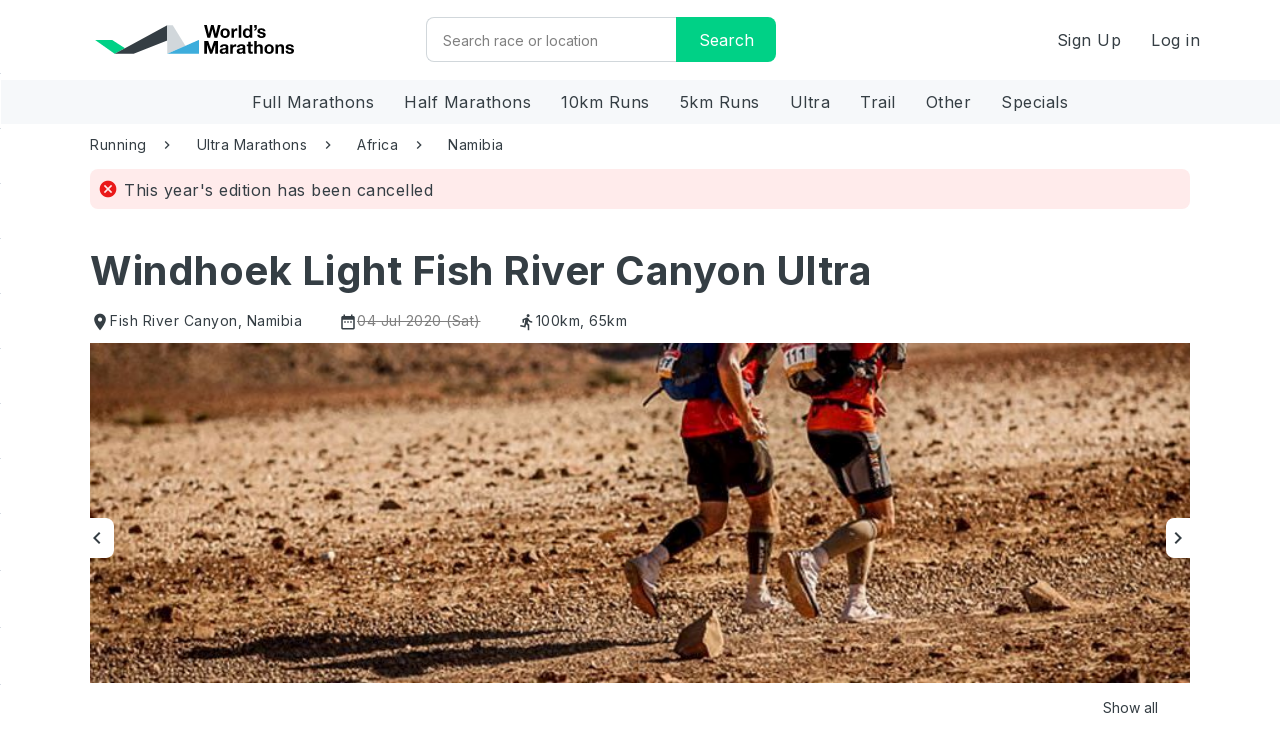

--- FILE ---
content_type: text/html; charset=utf-8
request_url: https://worldsmarathons.com/marathon/fish-river-canyon-100km-ultra
body_size: 91819
content:




<!DOCTYPE html>
<html lang="en">
<head>
    <meta charset="utf-8">
    <meta name="viewport" content="width=device-width, initial-scale=1, user-scalable=no" />
    <title>Windhoek Light Fish River Canyon Ultra, 04 Jul 2020</title>

        <meta name="description" content="Discover the Windhoek Light Fish River Canyon Ultra in Namibia. ✓24 hour cancellation policy ✓Discounts ✓Over 4000 other races. ►Learn more" />
        <meta property="og:description" content="Discover the Windhoek Light Fish River Canyon Ultra in Namibia. ✓24 hour cancellation policy ✓Discounts ✓Over 4000 other races. ►Learn more" />
    
    <meta property="og:type" content="activity">
    <meta property="og:site_name" content="World's Marathons">
    <meta property="og:title" content="Windhoek Light Fish River Canyon Ultra, 04 Jul 2020">
    <meta name="twitter:title" content="Windhoek Light Fish River Canyon Ultra, 04 Jul 2020">
    <meta name="robots" content="index" />

        <meta property="og:url" content="https://worldsmarathons.com/marathon/fish-river-canyon-100km-ultra">
        <link rel="canonical" href="https://worldsmarathons.com/marathon/fish-river-canyon-100km-ultra">
            <meta property="og:image" content="https://wmimg.azureedge.net/public/img/marathons/fish-river-canyon-100km-ultra/fish-river-canyon-100km-ultra.jpg">
        <meta property="og:image:url" content="https://wmimg.azureedge.net/public/img/marathons/fish-river-canyon-100km-ultra/fish-river-canyon-100km-ultra.jpg">
        <meta property="og:image:secure_url" content="https://wmimg.azureedge.net/public/img/marathons/fish-river-canyon-100km-ultra/fish-river-canyon-100km-ultra.jpg">
        <meta name="twitter:image" content="https://wmimg.azureedge.net/public/img/marathons/fish-river-canyon-100km-ultra/fish-river-canyon-100km-ultra.jpg">
        <meta itemprop="image" content="https://wmimg.azureedge.net/public/img/marathons/fish-river-canyon-100km-ultra/fish-river-canyon-100km-ultra.jpg">
    <meta name="twitter:card" content="summary">

    <link rel="shortcut icon" href="/favicon.png">
    <link rel="apple-touch-icon" href="https://wmimg.azureedge.net/site/img/apple-touch-iphone.png" />
    <link rel="apple-touch-icon" sizes="72x72" href="https://wmimg.azureedge.net/site/img/apple-touch-ipad.png" />
    <link rel="apple-touch-icon" sizes="114x114" href="https://wmimg.azureedge.net/site/img/apple-touch-iphone4.png" />
    <link rel="apple-touch-icon" sizes="144x144" href="https://wmimg.azureedge.net/site/img/apple-touch-ipad-retina.png" />
    <base href="/">

                <link rel="alternate" hreflang="x-default" href="https://worldsmarathons.com/marathon/fish-river-canyon-100km-ultra">
            <link rel="alternate" hreflang="en" href="https://worldsmarathons.com/marathon/fish-river-canyon-100km-ultra">
            <link rel="alternate" hreflang="it" href="https://worldsmarathons.com/it/marathon/fish-river-canyon-100km-ultra">
            <link rel="alternate" hreflang="de" href="https://worldsmarathons.com/de/marathon/fish-river-canyon-100km-ultra">
            <link rel="alternate" hreflang="zh" href="https://worldsmarathons.com/zh/marathon/fish-river-canyon-100km-ultra">
            <link rel="alternate" hreflang="es" href="https://worldsmarathons.com/es/marathon/fish-river-canyon-100km-ultra">
            <link rel="alternate" hreflang="fr" href="https://worldsmarathons.com/fr/marathon/fish-river-canyon-100km-ultra">

    <link rel="preconnect" href="https://fonts.gstatic.com">
    <link href="https://fonts.googleapis.com/css2?family=Inter:wght@400;700&display=swap" rel="stylesheet">
    <link href="https://fonts.googleapis.com/icon?family=Material+Icons|Material+Icons+Outlined|" rel="stylesheet">
    <link rel="stylesheet" href="web/css/datepicker.min.552dfd2efdc1dee2.css" />
        <script>
        (function (d) {
            var config = {
                kitId: 'yon3wwi',
                scriptTimeout: 3000,
                async: true
            },
                h = d.documentElement, t = setTimeout(function () { h.className = h.className.replace(/\bwf-loading\b/g, "") + " wf-inactive"; }, config.scriptTimeout), tk = d.createElement("script"), f = false, s = d.getElementsByTagName("script")[0], a; h.className += " wf-loading"; tk.src = 'https://use.typekit.net/' + config.kitId + '.js'; tk.async = true; tk.onload = tk.onreadystatechange = function () { a = this.readyState; if (f || a && a != "complete" && a != "loaded") return; f = true; clearTimeout(t); try { Typekit.load(config) } catch (e) { } }; s.parentNode.insertBefore(tk, s)
        })(document);
    </script>

        <!-- Leaving this for noow on staging to test flickering there-->
        <!-- Google Optimize -->
        <style>
            .async-hide {
                opacity: 0 !important
            }
        </style>
        <!-- Anti - flicker snippet (recommended)-->
        <script>
            (function (a, s, y, n, c, h, i, d, e) {
                s.className += ' ' + y; h.start = 1 * new Date;
                h.end = i = function () { s.className = s.className.replace(RegExp(' ?' + y), '') };
                (a[n] = a[n] || []).hide = h; setTimeout(function () { i(); h.end = null }, c); h.timeout = c;
            })(window, document.documentElement, 'async-hide', 'dataLayer', 4000, { 'GTM-WQ5SPM9': true });
        </script>
        <!-- Google Tag Manager -->
        <script data-cookieconsent="ignore">
            (function (w, d, s, l, i) {
                w[l] = w[l] || []; w[l].push({
                    'gtm.start':
                        new Date().getTime(), event: 'gtm.js'
                }); var f = d.getElementsByTagName(s)[0],
                    j = d.createElement(s), dl = l != 'dataLayer' ? '&l=' + l : ''; j.async = true; j.src =
                        'https://www.googletagmanager.com/gtm.js?id=' + i + dl; f.parentNode.insertBefore(j, f);
            })(window, document, 'script', 'dataLayer', 'GTM-WQ5SPM9');</script>
        <!-- End Google Tag Manager -->

        <script type="text/javascript">var lang = 'en'</script>
            <!-- Snippet for remove # from <a> tag, provide from cookiebot   -->
        <script>
            window.addEventListener("CookiebotOnDialogDisplay", () => {
                var a = document.getElementsByTagName("a");
                for (i of a)
                    if (i.getAttribute('href') == "#")
                        i.removeAttribute("href");
            });
        </script>
        <!-- End Snippet of remove # from <a> tag -->
        <script id="Cookiebot" src="https://consent.cookiebot.com/uc.js" data-cbid="103ac990-b6aa-4759-a7a1-95c6f3e90885" data-blockingmode="auto" type="text/javascript"></script>
        <script data-cookieconsent="ignore">
            window.WM_CONF = {
                api: 'https://worldsmarathons.com/api/',
                apiResults: 'https://worldsmarathonsresults.azurewebsites.net/api/',
                web: 'https://worldsmarathons.com/',
                blob: 'https://wmimg.azureedge.net/',
                container:'public',
                mapsKey: 'AIzaSyDpI8Mh09qCjA_KvGvSFmSJgsvdNxnM4e4',
                facebookAppId: '1735895970033004',
                env: 'live',
                locale: 'en',
                lang: lang,
                roNextUrl: 'https://admin.raceoffice.app',
                checkoutUrl: 'https://checkout.worldsmarathons.com//'
            };
        </script>
        <script>
            (function (h, o, t, j, a, r) {
                h.hj = h.hj || function () { (h.hj.q = h.hj.q || []).push(arguments) };
                h._hjSettings = { hjid: 313800, hjsv: 5 };
                a = o.getElementsByTagName('head')[0];
                r = o.createElement('script'); r.async = 1;
                r.src = t + h._hjSettings.hjid + j + h._hjSettings.hjsv;
                a.appendChild(r);
            })(window, document, '//static.hotjar.com/c/hotjar-', '.js?sv=');
        </script>
                <script>
        window.googleTrackEvent = function (event, type) {
            var data = {
                'event': type,
                'currency': event.currency,
                'content_name': event.title,
                'value': event.maxPrice,
                'content_ids': [event.id],
                'content_type': 'product',
            };
            if (window.WM_CONF.env === 'live' || window.WM_CONF.env === 'stage') {
                window.dataLayer.push(data);
            } else {
                console.log('google conversion ' + type + ':' + data.content_ids);
            }
        }
        window.marathon_data = {
            website: "http://www.windhoeklightevents.com/fish-river-ultra",
            id: "fish-river-canyon-100km-ultra",
            title: "Windhoek Light Fish River Canyon Ultra",
            bucketListCount: 28,
            selfLink: "https://worldsmarathons.com/marathon/fish-river-canyon-100km-ultra",
            claimed: false,
            images: JSON.parse("[{\"imageId\":\"bQmaeA\",\"path\":\"https://wmimg.azureedge.net/public/img/marathons/fish-river-canyon-100km-ultra/fish-river-canyon-100km-ultra.jpg\",\"pathMedium\":null,\"pathSmall\":null,\"description\":null},{\"imageId\":\"fish-river-canyon-100km-ultra_4\",\"path\":\"https://wmimg.azureedge.net/public/img/marathons/fish-river-canyon-100km-ultra/fish-river-canyon-100km-ultra_4_fish-river-canyon-100km-ultra.jpg?c=1588149321\",\"pathMedium\":null,\"pathSmall\":null,\"description\":null}]"),
            maxPrice: null,
            currency: "",
            editionStatus: "cancelled"
        };
        googleTrackEvent(window.marathon_data, 'viewContent');
    </script>
        <script type="application/ld+json">
            {"@context":"http://schema.org/","@type":"Product","name":"Windhoek Light Fish River Canyon Ultra","image":["https://wmimg.azureedge.net/public/img/marathons/fish-river-canyon-100km-ultra/fish-river-canyon-100km-ultra.jpg","https://wmimg.azureedge.net/public/img/marathons/fish-river-canyon-100km-ultra/fish-river-canyon-100km-ultra_4_fish-river-canyon-100km-ultra.jpg?c=1588149321"],"description":"The Fish River Challenge (the largest Canyon in Africa) is a non-stop self-supporting race whereby runners will be expected to complete the course in 24 hours. Water will be supplied at designated checkpoints that will also serve to monitor progress of the various athletes and provide updates to the organizers. The race commence at the top of the world famous Fish River Canyon where the race village for the first evening will be positioned on the edge with magnificent views. From there, competitors follow animal tracks and paths heading cross-country until they reach the point where they descend into the Canyon. Once down in the Canyon, they follow the river, with an occasional detour across wide meandering bends in the river, and finish at the wonderfully soothing hot springs resort of Ai-Ais.","aggregateRating":{"@type":"AggregateRating","ratingValue":"0","ratingCount":0,"bestRating":"5","worstRating":"1"}}
        </script>
        <script type="application/ld+json">
            {"@context":"https://schema.org/","@type":"Event","name":"Windhoek Light Fish River Canyon Ultra","startDate":"2020-07-04","endDate":"2020-07-04","location":{"@type":"Place","name":"Race Village","address":{"@type":"PostalAddress","addressLocality":"Fish River Canyon","addressCountry":"NA"}},"image":["https://wmimg.azureedge.net/public/img/marathons/fish-river-canyon-100km-ultra/fish-river-canyon-100km-ultra.jpg","https://wmimg.azureedge.net/public/img/marathons/fish-river-canyon-100km-ultra/fish-river-canyon-100km-ultra_4_fish-river-canyon-100km-ultra.jpg?c=1588149321"],"description":"The Fish River Challenge (the largest Canyon in Africa) is a non-stop self-supporting race whereby runners will be expected to complete the course in 24 hours. Water will be supplied at designated checkpoints that will also serve to monitor progress of the various athletes and provide updates to the organizers. The race commence at the top of the world famous Fish River Canyon where the race village for the first evening will be positioned on the edge with magnificent views. From there, competitors follow animal tracks and paths heading cross-country until they reach the point where they descend into the Canyon. Once down in the Canyon, they follow the river, with an occasional detour across wide meandering bends in the river, and finish at the wonderfully soothing hot springs resort of Ai-Ais.","aggregateRating":{"@type":"AggregateRating","ratingValue":"0","ratingCount":0,"bestRating":"5","worstRating":"1"},"performer":{"@type":"Person","name":"Windhoek Light Fish River Canyon Ultra"},"eventStatus":"https://schema.org/EventCancelled","eventAttendanceMode":"https://schema.org/OfflineEventAttendanceMode"}
        </script>
    <style>
        @charset 'UTF-8';*{-webkit-box-sizing:border-box;-moz-box-sizing:border-box;box-sizing:border-box}*:before,*:after{-webkit-box-sizing:border-box;-moz-box-sizing:border-box;box-sizing:border-box}html{font-size:10px;-webkit-tap-highlight-color:rgba(0,0,0,0)}body{font-family:Inter;font-size:14px;line-height:1.42857143;color:#353e44;background-color:#fff}input,button,select,textarea{font-family:inherit;font-size:inherit;line-height:inherit}a{color:#3daddc;text-decoration:none}a:hover,a:focus{color:#1f83ad;text-decoration:underline}a:focus{outline:thin dotted;outline:5px auto -webkit-focus-ring-color;outline-offset:-2px}figure{margin:0}img{vertical-align:middle}.img-responsive{display:block;max-width:100%;height:auto}.img-rounded{border-radius:3px}.img-thumbnail{padding:4px;line-height:1.42857143;background-color:#fff;border:1px solid #ddd;border-radius:2px;-webkit-transition:all .2s ease-in-out;-o-transition:all .2s ease-in-out;transition:all .2s ease-in-out;display:inline-block;max-width:100%;height:auto}.img-circle{border-radius:50%}hr{margin-top:20px;margin-bottom:20px;border:0;border-top:1px solid #d1d7db}.sr-only{position:absolute;width:1px;height:1px;margin:-1px;padding:0;overflow:hidden;clip:rect(0, 0, 0, 0);border:0}.sr-only-focusable:active,.sr-only-focusable:focus{position:static;width:auto;height:auto;margin:0;overflow:visible;clip:auto}[role="button"]{cursor:pointer}h1,h2,h3,h4,h5,h6,.h1,.h2,.h3,.h4,.h5,.h6{font-family:Inter;font-weight:700;line-height:1.1;color:inherit}h1 small,h2 small,h3 small,h4 small,h5 small,h6 small,.h1 small,.h2 small,.h3 small,.h4 small,.h5 small,.h6 small,h1 .small,h2 .small,h3 .small,h4 .small,h5 .small,h6 .small,.h1 .small,.h2 .small,.h3 .small,.h4 .small,.h5 .small,.h6 .small{font-weight:normal;line-height:1;color:#777}h1,.h1,h2,.h2,h3,.h3{margin-top:20px;margin-bottom:10px}h1 small,.h1 small,h2 small,.h2 small,h3 small,.h3 small,h1 .small,.h1 .small,h2 .small,.h2 .small,h3 .small,.h3 .small{font-size:65%}h4,.h4,h5,.h5,h6,.h6{margin-top:10px;margin-bottom:10px}h4 small,.h4 small,h5 small,.h5 small,h6 small,.h6 small,h4 .small,.h4 .small,h5 .small,.h5 .small,h6 .small,.h6 .small{font-size:75%}h1,.h1{font-size:50px}h2,.h2{font-size:38px}h3,.h3{font-size:24px}h4,.h4{font-size:18px}h5,.h5{font-size:14px}h6,.h6{font-size:12px}p{margin:0 0 10px}.lead{margin-bottom:20px;font-size:16px;font-weight:300;line-height:1.4}@media (min-width:768px){.lead{font-size:21px}}small,.small{font-size:85%}mark,.mark{background-color:#fff9c8;padding:.2em}.text-left{text-align:left}.text-right{text-align:right}.text-center{text-align:center}.text-justify{text-align:justify}.text-nowrap{white-space:nowrap}.text-lowercase{text-transform:lowercase}.text-uppercase{text-transform:uppercase}.text-capitalize{text-transform:capitalize}.text-muted{color:#b9c0c5}.text-primary{color:#3daddc}a.text-primary:hover,a.text-primary:focus{color:#2394c3}.text-success{color:#03622d}a.text-success:hover,a.text-success:focus{color:#013116}.text-info{color:#3daddc}a.text-info:hover,a.text-info:focus{color:#2394c3}.text-warning{color:#353e44}a.text-warning:hover,a.text-warning:focus{color:#1f2427}.text-danger{color:#d31e43}a.text-danger:hover,a.text-danger:focus{color:#a61835}.bg-primary{color:#fff;background-color:#3daddc}a.bg-primary:hover,a.bg-primary:focus{background-color:#2394c3}.bg-success{background-color:#a8f1c8}a.bg-success:hover,a.bg-success:focus{background-color:#7ceaac}.bg-info{background-color:#dbeff8}a.bg-info:hover,a.bg-info:focus{background-color:#b0dcf0}.bg-warning{background-color:#fff9c8}a.bg-warning:hover,a.bg-warning:focus{background-color:#fff395}.bg-danger{background-color:#fcd9e0}a.bg-danger:hover,a.bg-danger:focus{background-color:#f8aab9}.page-header{padding-bottom:9px;margin:40px 0 20px;border-bottom:1px solid #eee}ul,ol{margin-top:0;margin-bottom:10px}ul ul,ol ul,ul ol,ol ol{margin-bottom:0}.list-unstyled{padding-left:0;list-style:none}.list-inline{padding-left:0;list-style:none;margin-left:-5px}.list-inline>li{display:inline-block;padding-left:5px;padding-right:5px}dl{margin-top:0;margin-bottom:20px}dt,dd{line-height:1.42857143}dt{font-weight:bold}dd{margin-left:0}@media (min-width:768px){.dl-horizontal dt{float:left;width:160px;clear:left;text-align:right;overflow:hidden;text-overflow:ellipsis;white-space:nowrap}.dl-horizontal dd{margin-left:180px}}abbr[title],abbr[data-original-title]{cursor:help;border-bottom:1px dotted #777}.initialism{font-size:90%;text-transform:uppercase}blockquote{padding:10px 20px;margin:0 0 20px;font-size:17.5px;border-left:5px solid #eee}blockquote p:last-child,blockquote ul:last-child,blockquote ol:last-child{margin-bottom:0}blockquote footer,blockquote small,blockquote .small{display:block;font-size:80%;line-height:1.42857143;color:#777}blockquote footer:before,blockquote small:before,blockquote .small:before{content:'\2014 \00A0'}.blockquote-reverse,blockquote.pull-right{padding-right:15px;padding-left:0;border-right:5px solid #eee;border-left:0;text-align:right}.blockquote-reverse footer:before,blockquote.pull-right footer:before,.blockquote-reverse small:before,blockquote.pull-right small:before,.blockquote-reverse .small:before,blockquote.pull-right .small:before{content:''}.blockquote-reverse footer:after,blockquote.pull-right footer:after,.blockquote-reverse small:after,blockquote.pull-right small:after,.blockquote-reverse .small:after,blockquote.pull-right .small:after{content:'\00A0 \2014'}address{margin-bottom:20px;font-style:normal;line-height:1.42857143}code,kbd,pre,samp{font-family:Menlo,Monaco,Consolas,"Courier New",monospace}code{padding:2px 4px;font-size:90%;color:#c7254e;background-color:#f9f2f4;border-radius:2px}kbd{padding:2px 4px;font-size:90%;color:#fff;background-color:#333;border-radius:1px;box-shadow:inset 0 -1px 0 rgba(0,0,0,0.25)}kbd kbd{padding:0;font-size:100%;font-weight:bold;box-shadow:none}pre{display:block;padding:9.5px;margin:0 0 10px;font-size:13px;line-height:1.42857143;word-break:break-all;word-wrap:break-word;color:#333;background-color:#f5f5f5;border:1px solid #ccc;border-radius:2px}pre code{padding:0;font-size:inherit;color:inherit;white-space:pre-wrap;background-color:transparent;border-radius:0}.pre-scrollable{max-height:340px;overflow-y:scroll}.container{margin-right:auto;margin-left:auto;padding-left:15px;padding-right:15px}@media (min-width:768px){.container{width:750px}}@media (min-width:768px){.container{width:970px}}@media (min-width:1100px){.container{width:1170px}}.container-fluid{margin-right:auto;margin-left:auto;padding-left:15px;padding-right:15px}.row{margin-left:-15px;margin-right:-15px}.col-xs-1, .col-sm-1, .col-md-1, .col-lg-1, .col-xs-2, .col-sm-2, .col-md-2, .col-lg-2, .col-xs-3, .col-sm-3, .col-md-3, .col-lg-3, .col-xs-4, .col-sm-4, .col-md-4, .col-lg-4, .col-xs-5, .col-sm-5, .col-md-5, .col-lg-5, .col-xs-6, .col-sm-6, .col-md-6, .col-lg-6, .col-xs-7, .col-sm-7, .col-md-7, .col-lg-7, .col-xs-8, .col-sm-8, .col-md-8, .col-lg-8, .col-xs-9, .col-sm-9, .col-md-9, .col-lg-9, .col-xs-10, .col-sm-10, .col-md-10, .col-lg-10, .col-xs-11, .col-sm-11, .col-md-11, .col-lg-11, .col-xs-12, .col-sm-12, .col-md-12, .col-lg-12{position:relative;min-height:1px;padding-left:15px;padding-right:15px}.col-xs-1, .col-xs-2, .col-xs-3, .col-xs-4, .col-xs-5, .col-xs-6, .col-xs-7, .col-xs-8, .col-xs-9, .col-xs-10, .col-xs-11, .col-xs-12{float:left}.col-xs-12{width:100%}.col-xs-11{width:91.66666667%}.col-xs-10{width:83.33333333%}.col-xs-9{width:75%}.col-xs-8{width:66.66666667%}.col-xs-7{width:58.33333333%}.col-xs-6{width:50%}.col-xs-5{width:41.66666667%}.col-xs-4{width:33.33333333%}.col-xs-3{width:25%}.col-xs-2{width:16.66666667%}.col-xs-1{width:8.33333333%}.col-xs-pull-12{right:100%}.col-xs-pull-11{right:91.66666667%}.col-xs-pull-10{right:83.33333333%}.col-xs-pull-9{right:75%}.col-xs-pull-8{right:66.66666667%}.col-xs-pull-7{right:58.33333333%}.col-xs-pull-6{right:50%}.col-xs-pull-5{right:41.66666667%}.col-xs-pull-4{right:33.33333333%}.col-xs-pull-3{right:25%}.col-xs-pull-2{right:16.66666667%}.col-xs-pull-1{right:8.33333333%}.col-xs-pull-0{right:auto}.col-xs-push-12{left:100%}.col-xs-push-11{left:91.66666667%}.col-xs-push-10{left:83.33333333%}.col-xs-push-9{left:75%}.col-xs-push-8{left:66.66666667%}.col-xs-push-7{left:58.33333333%}.col-xs-push-6{left:50%}.col-xs-push-5{left:41.66666667%}.col-xs-push-4{left:33.33333333%}.col-xs-push-3{left:25%}.col-xs-push-2{left:16.66666667%}.col-xs-push-1{left:8.33333333%}.col-xs-push-0{left:auto}.col-xs-offset-12{margin-left:100%}.col-xs-offset-11{margin-left:91.66666667%}.col-xs-offset-10{margin-left:83.33333333%}.col-xs-offset-9{margin-left:75%}.col-xs-offset-8{margin-left:66.66666667%}.col-xs-offset-7{margin-left:58.33333333%}.col-xs-offset-6{margin-left:50%}.col-xs-offset-5{margin-left:41.66666667%}.col-xs-offset-4{margin-left:33.33333333%}.col-xs-offset-3{margin-left:25%}.col-xs-offset-2{margin-left:16.66666667%}.col-xs-offset-1{margin-left:8.33333333%}.col-xs-offset-0{margin-left:0}@media (min-width:768px){.col-sm-1, .col-sm-2, .col-sm-3, .col-sm-4, .col-sm-5, .col-sm-6, .col-sm-7, .col-sm-8, .col-sm-9, .col-sm-10, .col-sm-11, .col-sm-12{float:left}.col-sm-12{width:100%}.col-sm-11{width:91.66666667%}.col-sm-10{width:83.33333333%}.col-sm-9{width:75%}.col-sm-8{width:66.66666667%}.col-sm-7{width:58.33333333%}.col-sm-6{width:50%}.col-sm-5{width:41.66666667%}.col-sm-4{width:33.33333333%}.col-sm-3{width:25%}.col-sm-2{width:16.66666667%}.col-sm-1{width:8.33333333%}.col-sm-pull-12{right:100%}.col-sm-pull-11{right:91.66666667%}.col-sm-pull-10{right:83.33333333%}.col-sm-pull-9{right:75%}.col-sm-pull-8{right:66.66666667%}.col-sm-pull-7{right:58.33333333%}.col-sm-pull-6{right:50%}.col-sm-pull-5{right:41.66666667%}.col-sm-pull-4{right:33.33333333%}.col-sm-pull-3{right:25%}.col-sm-pull-2{right:16.66666667%}.col-sm-pull-1{right:8.33333333%}.col-sm-pull-0{right:auto}.col-sm-push-12{left:100%}.col-sm-push-11{left:91.66666667%}.col-sm-push-10{left:83.33333333%}.col-sm-push-9{left:75%}.col-sm-push-8{left:66.66666667%}.col-sm-push-7{left:58.33333333%}.col-sm-push-6{left:50%}.col-sm-push-5{left:41.66666667%}.col-sm-push-4{left:33.33333333%}.col-sm-push-3{left:25%}.col-sm-push-2{left:16.66666667%}.col-sm-push-1{left:8.33333333%}.col-sm-push-0{left:auto}.col-sm-offset-12{margin-left:100%}.col-sm-offset-11{margin-left:91.66666667%}.col-sm-offset-10{margin-left:83.33333333%}.col-sm-offset-9{margin-left:75%}.col-sm-offset-8{margin-left:66.66666667%}.col-sm-offset-7{margin-left:58.33333333%}.col-sm-offset-6{margin-left:50%}.col-sm-offset-5{margin-left:41.66666667%}.col-sm-offset-4{margin-left:33.33333333%}.col-sm-offset-3{margin-left:25%}.col-sm-offset-2{margin-left:16.66666667%}.col-sm-offset-1{margin-left:8.33333333%}.col-sm-offset-0{margin-left:0}}@media (min-width:768px){.col-md-1, .col-md-2, .col-md-3, .col-md-4, .col-md-5, .col-md-6, .col-md-7, .col-md-8, .col-md-9, .col-md-10, .col-md-11, .col-md-12{float:left}.col-md-12{width:100%}.col-md-11{width:91.66666667%}.col-md-10{width:83.33333333%}.col-md-9{width:75%}.col-md-8{width:66.66666667%}.col-md-7{width:58.33333333%}.col-md-6{width:50%}.col-md-5{width:41.66666667%}.col-md-4{width:33.33333333%}.col-md-3{width:25%}.col-md-2{width:16.66666667%}.col-md-1{width:8.33333333%}.col-md-pull-12{right:100%}.col-md-pull-11{right:91.66666667%}.col-md-pull-10{right:83.33333333%}.col-md-pull-9{right:75%}.col-md-pull-8{right:66.66666667%}.col-md-pull-7{right:58.33333333%}.col-md-pull-6{right:50%}.col-md-pull-5{right:41.66666667%}.col-md-pull-4{right:33.33333333%}.col-md-pull-3{right:25%}.col-md-pull-2{right:16.66666667%}.col-md-pull-1{right:8.33333333%}.col-md-pull-0{right:auto}.col-md-push-12{left:100%}.col-md-push-11{left:91.66666667%}.col-md-push-10{left:83.33333333%}.col-md-push-9{left:75%}.col-md-push-8{left:66.66666667%}.col-md-push-7{left:58.33333333%}.col-md-push-6{left:50%}.col-md-push-5{left:41.66666667%}.col-md-push-4{left:33.33333333%}.col-md-push-3{left:25%}.col-md-push-2{left:16.66666667%}.col-md-push-1{left:8.33333333%}.col-md-push-0{left:auto}.col-md-offset-12{margin-left:100%}.col-md-offset-11{margin-left:91.66666667%}.col-md-offset-10{margin-left:83.33333333%}.col-md-offset-9{margin-left:75%}.col-md-offset-8{margin-left:66.66666667%}.col-md-offset-7{margin-left:58.33333333%}.col-md-offset-6{margin-left:50%}.col-md-offset-5{margin-left:41.66666667%}.col-md-offset-4{margin-left:33.33333333%}.col-md-offset-3{margin-left:25%}.col-md-offset-2{margin-left:16.66666667%}.col-md-offset-1{margin-left:8.33333333%}.col-md-offset-0{margin-left:0}}@media (min-width:1100px){.col-lg-1, .col-lg-2, .col-lg-3, .col-lg-4, .col-lg-5, .col-lg-6, .col-lg-7, .col-lg-8, .col-lg-9, .col-lg-10, .col-lg-11, .col-lg-12{float:left}.col-lg-12{width:100%}.col-lg-11{width:91.66666667%}.col-lg-10{width:83.33333333%}.col-lg-9{width:75%}.col-lg-8{width:66.66666667%}.col-lg-7{width:58.33333333%}.col-lg-6{width:50%}.col-lg-5{width:41.66666667%}.col-lg-4{width:33.33333333%}.col-lg-3{width:25%}.col-lg-2{width:16.66666667%}.col-lg-1{width:8.33333333%}.col-lg-pull-12{right:100%}.col-lg-pull-11{right:91.66666667%}.col-lg-pull-10{right:83.33333333%}.col-lg-pull-9{right:75%}.col-lg-pull-8{right:66.66666667%}.col-lg-pull-7{right:58.33333333%}.col-lg-pull-6{right:50%}.col-lg-pull-5{right:41.66666667%}.col-lg-pull-4{right:33.33333333%}.col-lg-pull-3{right:25%}.col-lg-pull-2{right:16.66666667%}.col-lg-pull-1{right:8.33333333%}.col-lg-pull-0{right:auto}.col-lg-push-12{left:100%}.col-lg-push-11{left:91.66666667%}.col-lg-push-10{left:83.33333333%}.col-lg-push-9{left:75%}.col-lg-push-8{left:66.66666667%}.col-lg-push-7{left:58.33333333%}.col-lg-push-6{left:50%}.col-lg-push-5{left:41.66666667%}.col-lg-push-4{left:33.33333333%}.col-lg-push-3{left:25%}.col-lg-push-2{left:16.66666667%}.col-lg-push-1{left:8.33333333%}.col-lg-push-0{left:auto}.col-lg-offset-12{margin-left:100%}.col-lg-offset-11{margin-left:91.66666667%}.col-lg-offset-10{margin-left:83.33333333%}.col-lg-offset-9{margin-left:75%}.col-lg-offset-8{margin-left:66.66666667%}.col-lg-offset-7{margin-left:58.33333333%}.col-lg-offset-6{margin-left:50%}.col-lg-offset-5{margin-left:41.66666667%}.col-lg-offset-4{margin-left:33.33333333%}.col-lg-offset-3{margin-left:25%}.col-lg-offset-2{margin-left:16.66666667%}.col-lg-offset-1{margin-left:8.33333333%}.col-lg-offset-0{margin-left:0}}table{background-color:transparent}caption{padding-top:15px;padding-bottom:15px;color:#b9c0c5;text-align:left}th{text-align:left}.table{width:100%;max-width:100%;margin-bottom:20px}.table>thead>tr>th,.table>tbody>tr>th,.table>tfoot>tr>th,.table>thead>tr>td,.table>tbody>tr>td,.table>tfoot>tr>td{padding:15px;line-height:1.42857143;vertical-align:top;border-top:1px solid #d5dae2}.table>thead>tr>th{vertical-align:bottom;border-bottom:2px solid #d5dae2}.table>caption+thead>tr:first-child>th,.table>colgroup+thead>tr:first-child>th,.table>thead:first-child>tr:first-child>th,.table>caption+thead>tr:first-child>td,.table>colgroup+thead>tr:first-child>td,.table>thead:first-child>tr:first-child>td{border-top:0}.table>tbody+tbody{border-top:2px solid #d5dae2}.table .table{background-color:#fff}.table-condensed>thead>tr>th,.table-condensed>tbody>tr>th,.table-condensed>tfoot>tr>th,.table-condensed>thead>tr>td,.table-condensed>tbody>tr>td,.table-condensed>tfoot>tr>td{padding:5px}.table-bordered{border:1px solid #d5dae2}.table-bordered>thead>tr>th,.table-bordered>tbody>tr>th,.table-bordered>tfoot>tr>th,.table-bordered>thead>tr>td,.table-bordered>tbody>tr>td,.table-bordered>tfoot>tr>td{border:1px solid #d5dae2}.table-bordered>thead>tr>th,.table-bordered>thead>tr>td{border-bottom-width:2px}.table-striped>tbody>tr:nth-of-type(odd){background-color:#f6f8fa}.table-hover>tbody>tr:hover{background-color:#eff2f6}table col[class*="col-"]{position:static;float:none;display:table-column}table td[class*="col-"],table th[class*="col-"]{position:static;float:none;display:table-cell}.table>thead>tr>td.active,.table>tbody>tr>td.active,.table>tfoot>tr>td.active,.table>thead>tr>th.active,.table>tbody>tr>th.active,.table>tfoot>tr>th.active,.table>thead>tr.active>td,.table>tbody>tr.active>td,.table>tfoot>tr.active>td,.table>thead>tr.active>th,.table>tbody>tr.active>th,.table>tfoot>tr.active>th{background-color:#eff2f6}.table-hover>tbody>tr>td.active:hover,.table-hover>tbody>tr>th.active:hover,.table-hover>tbody>tr.active:hover>td,.table-hover>tbody>tr:hover>.active,.table-hover>tbody>tr.active:hover>th{background-color:#dfe5ed}.table>thead>tr>td.success,.table>tbody>tr>td.success,.table>tfoot>tr>td.success,.table>thead>tr>th.success,.table>tbody>tr>th.success,.table>tfoot>tr>th.success,.table>thead>tr.success>td,.table>tbody>tr.success>td,.table>tfoot>tr.success>td,.table>thead>tr.success>th,.table>tbody>tr.success>th,.table>tfoot>tr.success>th{background-color:#a8f1c8}.table-hover>tbody>tr>td.success:hover,.table-hover>tbody>tr>th.success:hover,.table-hover>tbody>tr.success:hover>td,.table-hover>tbody>tr:hover>.success,.table-hover>tbody>tr.success:hover>th{background-color:#92edba}.table>thead>tr>td.info,.table>tbody>tr>td.info,.table>tfoot>tr>td.info,.table>thead>tr>th.info,.table>tbody>tr>th.info,.table>tfoot>tr>th.info,.table>thead>tr.info>td,.table>tbody>tr.info>td,.table>tfoot>tr.info>td,.table>thead>tr.info>th,.table>tbody>tr.info>th,.table>tfoot>tr.info>th{background-color:#dbeff8}.table-hover>tbody>tr>td.info:hover,.table-hover>tbody>tr>th.info:hover,.table-hover>tbody>tr.info:hover>td,.table-hover>tbody>tr:hover>.info,.table-hover>tbody>tr.info:hover>th{background-color:#c6e6f4}.table>thead>tr>td.warning,.table>tbody>tr>td.warning,.table>tfoot>tr>td.warning,.table>thead>tr>th.warning,.table>tbody>tr>th.warning,.table>tfoot>tr>th.warning,.table>thead>tr.warning>td,.table>tbody>tr.warning>td,.table>tfoot>tr.warning>td,.table>thead>tr.warning>th,.table>tbody>tr.warning>th,.table>tfoot>tr.warning>th{background-color:#fff9c8}.table-hover>tbody>tr>td.warning:hover,.table-hover>tbody>tr>th.warning:hover,.table-hover>tbody>tr.warning:hover>td,.table-hover>tbody>tr:hover>.warning,.table-hover>tbody>tr.warning:hover>th{background-color:#fff6ae}.table>thead>tr>td.danger,.table>tbody>tr>td.danger,.table>tfoot>tr>td.danger,.table>thead>tr>th.danger,.table>tbody>tr>th.danger,.table>tfoot>tr>th.danger,.table>thead>tr.danger>td,.table>tbody>tr.danger>td,.table>tfoot>tr.danger>td,.table>thead>tr.danger>th,.table>tbody>tr.danger>th,.table>tfoot>tr.danger>th{background-color:#fcd9e0}.table-hover>tbody>tr>td.danger:hover,.table-hover>tbody>tr>th.danger:hover,.table-hover>tbody>tr.danger:hover>td,.table-hover>tbody>tr:hover>.danger,.table-hover>tbody>tr.danger:hover>th{background-color:#fac1cd}.table-responsive{overflow-x:auto;min-height:.01%}@media screen and (max-width:767px){.table-responsive{width:100%;margin-bottom:15px;overflow-y:hidden;-ms-overflow-style:-ms-autohiding-scrollbar;border:1px solid #d5dae2}.table-responsive>.table{margin-bottom:0}.table-responsive>.table>thead>tr>th,.table-responsive>.table>tbody>tr>th,.table-responsive>.table>tfoot>tr>th,.table-responsive>.table>thead>tr>td,.table-responsive>.table>tbody>tr>td,.table-responsive>.table>tfoot>tr>td{white-space:nowrap}.table-responsive>.table-bordered{border:0}.table-responsive>.table-bordered>thead>tr>th:first-child,.table-responsive>.table-bordered>tbody>tr>th:first-child,.table-responsive>.table-bordered>tfoot>tr>th:first-child,.table-responsive>.table-bordered>thead>tr>td:first-child,.table-responsive>.table-bordered>tbody>tr>td:first-child,.table-responsive>.table-bordered>tfoot>tr>td:first-child{border-left:0}.table-responsive>.table-bordered>thead>tr>th:last-child,.table-responsive>.table-bordered>tbody>tr>th:last-child,.table-responsive>.table-bordered>tfoot>tr>th:last-child,.table-responsive>.table-bordered>thead>tr>td:last-child,.table-responsive>.table-bordered>tbody>tr>td:last-child,.table-responsive>.table-bordered>tfoot>tr>td:last-child{border-right:0}.table-responsive>.table-bordered>tbody>tr:last-child>th,.table-responsive>.table-bordered>tfoot>tr:last-child>th,.table-responsive>.table-bordered>tbody>tr:last-child>td,.table-responsive>.table-bordered>tfoot>tr:last-child>td{border-bottom:0}}fieldset{padding:0;margin:0;border:0;min-width:0}legend{display:block;width:100%;padding:0;margin-bottom:20px;font-size:21px;line-height:inherit;color:#333;border:0;border-bottom:1px solid #e5e5e5}label{display:inline-block;max-width:100%;margin-bottom:5px;font-weight:bold}input[type="search"]{-webkit-box-sizing:border-box;-moz-box-sizing:border-box;box-sizing:border-box}input[type="radio"],input[type="checkbox"]{margin:4px 0 0;margin-top:1px \9;line-height:normal}input[type="file"]{display:block}input[type="range"]{display:block;width:100%}select[multiple],select[size]{height:auto}input[type="file"]:focus,input[type="radio"]:focus,input[type="checkbox"]:focus{outline:thin dotted;outline:5px auto -webkit-focus-ring-color;outline-offset:-2px}output{display:block;padding-top:7px;font-size:14px;line-height:1.42857143;color:#555}.form-control{display:block;width:100%;height:40px;padding:6px 12px;font-size:14px;line-height:1.42857143;color:#555;background-color:#fff;background-image:none;border:1px solid #ccc;border-radius:2px;-webkit-box-shadow:inset 0 1px 1px rgba(0,0,0,0.075);box-shadow:inset 0 1px 1px rgba(0,0,0,0.075);-webkit-transition:border-color ease-in-out .15s, box-shadow ease-in-out .15s;-o-transition:border-color ease-in-out .15s, box-shadow ease-in-out .15s;transition:border-color ease-in-out .15s, box-shadow ease-in-out .15s}.form-control:focus{border-color:#66afe9;outline:0;-webkit-box-shadow:inset 0 1px 1px rgba(0,0,0,.075), 0 0 8px rgba(102, 175, 233, 0.6);box-shadow:inset 0 1px 1px rgba(0,0,0,.075), 0 0 8px rgba(102, 175, 233, 0.6)}.form-control::-moz-placeholder{color:#999;opacity:1}.form-control:-ms-input-placeholder{color:#999}.form-control::-webkit-input-placeholder{color:#999}.form-control::-ms-expand{border:0;background-color:transparent}.form-control[disabled],.form-control[readonly],fieldset[disabled] .form-control{background-color:#eee;opacity:1}.form-control[disabled],fieldset[disabled] .form-control{cursor:not-allowed}textarea.form-control{height:auto}input[type="search"]{-webkit-appearance:none}@media screen and (-webkit-min-device-pixel-ratio:0){input[type="date"].form-control,input[type="time"].form-control,input[type="datetime-local"].form-control,input[type="month"].form-control{line-height:40px}input[type="date"].input-sm,input[type="time"].input-sm,input[type="datetime-local"].input-sm,input[type="month"].input-sm,.input-group-sm input[type="date"],.input-group-sm input[type="time"],.input-group-sm input[type="datetime-local"],.input-group-sm input[type="month"]{line-height:30px}input[type="date"].input-lg,input[type="time"].input-lg,input[type="datetime-local"].input-lg,input[type="month"].input-lg,.input-group-lg input[type="date"],.input-group-lg input[type="time"],.input-group-lg input[type="datetime-local"],.input-group-lg input[type="month"]{line-height:46px}}.form-group{margin-bottom:15px}.radio,.checkbox{position:relative;display:block;margin-top:10px;margin-bottom:10px}.radio label,.checkbox label{min-height:20px;padding-left:20px;margin-bottom:0;font-weight:normal;cursor:pointer}.radio input[type="radio"],.radio-inline input[type="radio"],.checkbox input[type="checkbox"],.checkbox-inline input[type="checkbox"]{position:absolute;margin-left:-20px;margin-top:4px \9}.radio+.radio,.checkbox+.checkbox{margin-top:-5px}.radio-inline,.checkbox-inline{position:relative;display:inline-block;padding-left:20px;margin-bottom:0;vertical-align:middle;font-weight:normal;cursor:pointer}.radio-inline+.radio-inline,.checkbox-inline+.checkbox-inline{margin-top:0;margin-left:10px}input[type="radio"][disabled],input[type="checkbox"][disabled],input[type="radio"].disabled,input[type="checkbox"].disabled,fieldset[disabled] input[type="radio"],fieldset[disabled] input[type="checkbox"]{cursor:not-allowed}.radio-inline.disabled,.checkbox-inline.disabled,fieldset[disabled] .radio-inline,fieldset[disabled] .checkbox-inline{cursor:not-allowed}.radio.disabled label,.checkbox.disabled label,fieldset[disabled] .radio label,fieldset[disabled] .checkbox label{cursor:not-allowed}.form-control-static{padding-top:7px;padding-bottom:7px;margin-bottom:0;min-height:34px}.form-control-static.input-lg,.form-control-static.input-sm{padding-left:0;padding-right:0}.input-sm{height:30px;padding:5px 10px;font-size:12px;line-height:1.5;border-radius:1px}select.input-sm{height:30px;line-height:30px}textarea.input-sm,select[multiple].input-sm{height:auto}.form-group-sm .form-control{height:30px;padding:5px 10px;font-size:12px;line-height:1.5;border-radius:1px}.form-group-sm select.form-control{height:30px;line-height:30px}.form-group-sm textarea.form-control,.form-group-sm select[multiple].form-control{height:auto}.form-group-sm .form-control-static{height:30px;min-height:32px;padding:6px 10px;font-size:12px;line-height:1.5}.input-lg{height:46px;padding:10px 16px;font-size:18px;line-height:1.3333333;border-radius:3px}select.input-lg{height:46px;line-height:46px}textarea.input-lg,select[multiple].input-lg{height:auto}.form-group-lg .form-control{height:46px;padding:10px 16px;font-size:18px;line-height:1.3333333;border-radius:3px}.form-group-lg select.form-control{height:46px;line-height:46px}.form-group-lg textarea.form-control,.form-group-lg select[multiple].form-control{height:auto}.form-group-lg .form-control-static{height:46px;min-height:38px;padding:11px 16px;font-size:18px;line-height:1.3333333}.has-feedback{position:relative}.has-feedback .form-control{padding-right:50px}.form-control-feedback{position:absolute;top:0;right:0;z-index:2;display:block;width:40px;height:40px;line-height:40px;text-align:center;pointer-events:none}.input-lg+.form-control-feedback,.input-group-lg+.form-control-feedback,.form-group-lg .form-control+.form-control-feedback{width:46px;height:46px;line-height:46px}.input-sm+.form-control-feedback,.input-group-sm+.form-control-feedback,.form-group-sm .form-control+.form-control-feedback{width:30px;height:30px;line-height:30px}.has-success .help-block,.has-success .control-label,.has-success .radio,.has-success .checkbox,.has-success .radio-inline,.has-success .checkbox-inline,.has-success.radio label,.has-success.checkbox label,.has-success.radio-inline label,.has-success.checkbox-inline label{color:#03622d}.has-success .form-control{border-color:#03622d;-webkit-box-shadow:inset 0 1px 1px rgba(0,0,0,0.075);box-shadow:inset 0 1px 1px rgba(0,0,0,0.075)}.has-success .form-control:focus{border-color:#013116;-webkit-box-shadow:inset 0 1px 1px rgba(0,0,0,0.075),0 0 6px #06c55a;box-shadow:inset 0 1px 1px rgba(0,0,0,0.075),0 0 6px #06c55a}.has-success .input-group-addon{color:#03622d;border-color:#03622d;background-color:#a8f1c8}.has-success .form-control-feedback{color:#03622d}.has-warning .help-block,.has-warning .control-label,.has-warning .radio,.has-warning .checkbox,.has-warning .radio-inline,.has-warning .checkbox-inline,.has-warning.radio label,.has-warning.checkbox label,.has-warning.radio-inline label,.has-warning.checkbox-inline label{color:#353e44}.has-warning .form-control{border-color:#353e44;-webkit-box-shadow:inset 0 1px 1px rgba(0,0,0,0.075);box-shadow:inset 0 1px 1px rgba(0,0,0,0.075)}.has-warning .form-control:focus{border-color:#1f2427;-webkit-box-shadow:inset 0 1px 1px rgba(0,0,0,0.075),0 0 6px #62727d;box-shadow:inset 0 1px 1px rgba(0,0,0,0.075),0 0 6px #62727d}.has-warning .input-group-addon{color:#353e44;border-color:#353e44;background-color:#fff9c8}.has-warning .form-control-feedback{color:#353e44}.has-error .help-block,.has-error .control-label,.has-error .radio,.has-error .checkbox,.has-error .radio-inline,.has-error .checkbox-inline,.has-error.radio label,.has-error.checkbox label,.has-error.radio-inline label,.has-error.checkbox-inline label{color:#d31e43}.has-error .form-control{border-color:#d31e43;-webkit-box-shadow:inset 0 1px 1px rgba(0,0,0,0.075);box-shadow:inset 0 1px 1px rgba(0,0,0,0.075)}.has-error .form-control:focus{border-color:#a61835;-webkit-box-shadow:inset 0 1px 1px rgba(0,0,0,0.075),0 0 6px #ea6d86;box-shadow:inset 0 1px 1px rgba(0,0,0,0.075),0 0 6px #ea6d86}.has-error .input-group-addon{color:#d31e43;border-color:#d31e43;background-color:#fcd9e0}.has-error .form-control-feedback{color:#d31e43}.has-feedback label~.form-control-feedback{top:25px}.has-feedback label.sr-only~.form-control-feedback{top:0}.help-block{display:block;margin-top:5px;margin-bottom:10px;color:#6d7f8c}@media (min-width:768px){.form-inline .form-group{display:inline-block;margin-bottom:0;vertical-align:middle}.form-inline .form-control{display:inline-block;width:auto;vertical-align:middle}.form-inline .form-control-static{display:inline-block}.form-inline .input-group{display:inline-table;vertical-align:middle}.form-inline .input-group .input-group-addon,.form-inline .input-group .input-group-btn,.form-inline .input-group .form-control{width:auto}.form-inline .input-group>.form-control{width:100%}.form-inline .control-label{margin-bottom:0;vertical-align:middle}.form-inline .radio,.form-inline .checkbox{display:inline-block;margin-top:0;margin-bottom:0;vertical-align:middle}.form-inline .radio label,.form-inline .checkbox label{padding-left:0}.form-inline .radio input[type="radio"],.form-inline .checkbox input[type="checkbox"]{position:relative;margin-left:0}.form-inline .has-feedback .form-control-feedback{top:0}}.form-horizontal .radio,.form-horizontal .checkbox,.form-horizontal .radio-inline,.form-horizontal .checkbox-inline{margin-top:0;margin-bottom:0;padding-top:7px}.form-horizontal .radio,.form-horizontal .checkbox{min-height:27px}.form-horizontal .form-group{margin-left:-15px;margin-right:-15px}@media (min-width:768px){.form-horizontal .control-label{text-align:right;margin-bottom:0;padding-top:7px}}.form-horizontal .has-feedback .form-control-feedback{right:15px}@media (min-width:768px){.form-horizontal .form-group-lg .control-label{padding-top:11px;font-size:18px}}@media (min-width:768px){.form-horizontal .form-group-sm .control-label{padding-top:6px;font-size:12px}}.btn{display:inline-block;margin-bottom:0;font-weight:normal;text-align:center;vertical-align:middle;touch-action:manipulation;cursor:pointer;background-image:none;border:1px solid transparent;white-space:nowrap;padding:6px 12px;font-size:14px;line-height:1.42857143;border-radius:2px;-webkit-user-select:none;-moz-user-select:none;-ms-user-select:none;user-select:none}.btn:focus,.btn:active:focus,.btn.active:focus,.btn.focus,.btn:active.focus,.btn.active.focus{outline:thin dotted;outline:5px auto -webkit-focus-ring-color;outline-offset:-2px}.btn:hover,.btn:focus,.btn.focus{color:#333;text-decoration:none}.btn:active,.btn.active{outline:0;background-image:none;-webkit-box-shadow:inset 0 3px 5px rgba(0,0,0,0.125);box-shadow:inset 0 3px 5px rgba(0,0,0,0.125)}.btn.disabled,.btn[disabled],fieldset[disabled] .btn{cursor:not-allowed;opacity:.65;filter:alpha(opacity=65);-webkit-box-shadow:none;box-shadow:none}a.btn.disabled,fieldset[disabled] a.btn{pointer-events:none}.btn-default{color:#333;background-color:#fff;border-color:#ccc}.btn-default:focus,.btn-default.focus{color:#333;background-color:#e6e6e6;border-color:#8c8c8c}.btn-default:hover{color:#333;background-color:#e6e6e6;border-color:#adadad}.btn-default:active,.btn-default.active,.open>.dropdown-toggle.btn-default{color:#333;background-color:#e6e6e6;border-color:#adadad}.btn-default:active:hover,.btn-default.active:hover,.open>.dropdown-toggle.btn-default:hover,.btn-default:active:focus,.btn-default.active:focus,.open>.dropdown-toggle.btn-default:focus,.btn-default:active.focus,.btn-default.active.focus,.open>.dropdown-toggle.btn-default.focus{color:#333;background-color:#d4d4d4;border-color:#8c8c8c}.btn-default:active,.btn-default.active,.open>.dropdown-toggle.btn-default{background-image:none}.btn-default.disabled:hover,.btn-default[disabled]:hover,fieldset[disabled] .btn-default:hover,.btn-default.disabled:focus,.btn-default[disabled]:focus,fieldset[disabled] .btn-default:focus,.btn-default.disabled.focus,.btn-default[disabled].focus,fieldset[disabled] .btn-default.focus{background-color:#fff;border-color:#ccc}.btn-default .badge{color:#fff;background-color:#333}.btn-primary{color:#fff;background-color:#3daddc;border-color:#3daddc}.btn-primary:focus,.btn-primary.focus{color:#fff;background-color:#2394c3;border-color:#176382}.btn-primary:hover{color:#fff;background-color:#2394c3;border-color:#228dba}.btn-primary:active,.btn-primary.active,.open>.dropdown-toggle.btn-primary{color:#fff;background-color:#2394c3;border-color:#228dba}.btn-primary:active:hover,.btn-primary.active:hover,.open>.dropdown-toggle.btn-primary:hover,.btn-primary:active:focus,.btn-primary.active:focus,.open>.dropdown-toggle.btn-primary:focus,.btn-primary:active.focus,.btn-primary.active.focus,.open>.dropdown-toggle.btn-primary.focus{color:#fff;background-color:#1e7da5;border-color:#176382}.btn-primary:active,.btn-primary.active,.open>.dropdown-toggle.btn-primary{background-image:none}.btn-primary.disabled:hover,.btn-primary[disabled]:hover,fieldset[disabled] .btn-primary:hover,.btn-primary.disabled:focus,.btn-primary[disabled]:focus,fieldset[disabled] .btn-primary:focus,.btn-primary.disabled.focus,.btn-primary[disabled].focus,fieldset[disabled] .btn-primary.focus{background-color:#3daddc;border-color:#3daddc}.btn-primary .badge{color:#3daddc;background-color:#fff}.btn-success{color:#fff;background-color:#03d65f;border-color:#03bd54}.btn-success:focus,.btn-success.focus{color:#fff;background-color:#02a449;border-color:#013f1c}.btn-success:hover{color:#fff;background-color:#02a449;border-color:#028039}.btn-success:active,.btn-success.active,.open>.dropdown-toggle.btn-success{color:#fff;background-color:#02a449;border-color:#028039}.btn-success:active:hover,.btn-success.active:hover,.open>.dropdown-toggle.btn-success:hover,.btn-success:active:focus,.btn-success.active:focus,.open>.dropdown-toggle.btn-success:focus,.btn-success:active.focus,.btn-success.active.focus,.open>.dropdown-toggle.btn-success.focus{color:#fff;background-color:#028039;border-color:#013f1c}.btn-success:active,.btn-success.active,.open>.dropdown-toggle.btn-success{background-image:none}.btn-success.disabled:hover,.btn-success[disabled]:hover,fieldset[disabled] .btn-success:hover,.btn-success.disabled:focus,.btn-success[disabled]:focus,fieldset[disabled] .btn-success:focus,.btn-success.disabled.focus,.btn-success[disabled].focus,fieldset[disabled] .btn-success.focus{background-color:#03d65f;border-color:#03bd54}.btn-success .badge{color:#03d65f;background-color:#fff}.btn-info{color:#fff;background-color:#5bc0de;border-color:#46b8da}.btn-info:focus,.btn-info.focus{color:#fff;background-color:#31b0d5;border-color:#1b6d85}.btn-info:hover{color:#fff;background-color:#31b0d5;border-color:#269abc}.btn-info:active,.btn-info.active,.open>.dropdown-toggle.btn-info{color:#fff;background-color:#31b0d5;border-color:#269abc}.btn-info:active:hover,.btn-info.active:hover,.open>.dropdown-toggle.btn-info:hover,.btn-info:active:focus,.btn-info.active:focus,.open>.dropdown-toggle.btn-info:focus,.btn-info:active.focus,.btn-info.active.focus,.open>.dropdown-toggle.btn-info.focus{color:#fff;background-color:#269abc;border-color:#1b6d85}.btn-info:active,.btn-info.active,.open>.dropdown-toggle.btn-info{background-image:none}.btn-info.disabled:hover,.btn-info[disabled]:hover,fieldset[disabled] .btn-info:hover,.btn-info.disabled:focus,.btn-info[disabled]:focus,fieldset[disabled] .btn-info:focus,.btn-info.disabled.focus,.btn-info[disabled].focus,fieldset[disabled] .btn-info.focus{background-color:#5bc0de;border-color:#46b8da}.btn-info .badge{color:#5bc0de;background-color:#fff}.btn-warning{color:#fff;background-color:#f6dd62;border-color:#f5d84a}.btn-warning:focus,.btn-warning.focus{color:#fff;background-color:#f3d332;border-color:#b5980a}.btn-warning:hover{color:#fff;background-color:#f3d332;border-color:#f1cb10}.btn-warning:active,.btn-warning.active,.open>.dropdown-toggle.btn-warning{color:#fff;background-color:#f3d332;border-color:#f1cb10}.btn-warning:active:hover,.btn-warning.active:hover,.open>.dropdown-toggle.btn-warning:hover,.btn-warning:active:focus,.btn-warning.active:focus,.open>.dropdown-toggle.btn-warning:focus,.btn-warning:active.focus,.btn-warning.active.focus,.open>.dropdown-toggle.btn-warning.focus{color:#fff;background-color:#f1cb10;border-color:#b5980a}.btn-warning:active,.btn-warning.active,.open>.dropdown-toggle.btn-warning{background-image:none}.btn-warning.disabled:hover,.btn-warning[disabled]:hover,fieldset[disabled] .btn-warning:hover,.btn-warning.disabled:focus,.btn-warning[disabled]:focus,fieldset[disabled] .btn-warning:focus,.btn-warning.disabled.focus,.btn-warning[disabled].focus,fieldset[disabled] .btn-warning.focus{background-color:#f6dd62;border-color:#f5d84a}.btn-warning .badge{color:#f6dd62;background-color:#fff}.btn-danger{color:#fff;background-color:#d31e43;border-color:#bd1b3c}.btn-danger:focus,.btn-danger.focus{color:#fff;background-color:#a61835;border-color:#4d0b18}.btn-danger:hover{color:#fff;background-color:#a61835;border-color:#87132b}.btn-danger:active,.btn-danger.active,.open>.dropdown-toggle.btn-danger{color:#fff;background-color:#a61835;border-color:#87132b}.btn-danger:active:hover,.btn-danger.active:hover,.open>.dropdown-toggle.btn-danger:hover,.btn-danger:active:focus,.btn-danger.active:focus,.open>.dropdown-toggle.btn-danger:focus,.btn-danger:active.focus,.btn-danger.active.focus,.open>.dropdown-toggle.btn-danger.focus{color:#fff;background-color:#87132b;border-color:#4d0b18}.btn-danger:active,.btn-danger.active,.open>.dropdown-toggle.btn-danger{background-image:none}.btn-danger.disabled:hover,.btn-danger[disabled]:hover,fieldset[disabled] .btn-danger:hover,.btn-danger.disabled:focus,.btn-danger[disabled]:focus,fieldset[disabled] .btn-danger:focus,.btn-danger.disabled.focus,.btn-danger[disabled].focus,fieldset[disabled] .btn-danger.focus{background-color:#d31e43;border-color:#bd1b3c}.btn-danger .badge{color:#d31e43;background-color:#fff}.btn-link{color:#3daddc;font-weight:normal;border-radius:0}.btn-link,.btn-link:active,.btn-link.active,.btn-link[disabled],fieldset[disabled] .btn-link{background-color:transparent;-webkit-box-shadow:none;box-shadow:none}.btn-link,.btn-link:hover,.btn-link:focus,.btn-link:active{border-color:transparent}.btn-link:hover,.btn-link:focus{color:#1f83ad;text-decoration:underline;background-color:transparent}.btn-link[disabled]:hover,fieldset[disabled] .btn-link:hover,.btn-link[disabled]:focus,fieldset[disabled] .btn-link:focus{color:#777;text-decoration:none}.btn-lg{padding:10px 16px;font-size:18px;line-height:1.3333333;border-radius:3px}.btn-sm{padding:5px 10px;font-size:12px;line-height:1.5;border-radius:1px}.btn-xs{padding:1px 5px;font-size:12px;line-height:1.5;border-radius:1px}.btn-block{display:block;width:100%}.btn-block+.btn-block{margin-top:5px}input[type="submit"].btn-block,input[type="reset"].btn-block,input[type="button"].btn-block{width:100%}.input-group{position:relative;display:table;border-collapse:separate}.input-group[class*="col-"]{float:none;padding-left:0;padding-right:0}.input-group .form-control{position:relative;z-index:2;float:left;width:100%;margin-bottom:0}.input-group .form-control:focus{z-index:3}.input-group-lg>.form-control,.input-group-lg>.input-group-addon,.input-group-lg>.input-group-btn>.btn{height:46px;padding:10px 16px;font-size:18px;line-height:1.3333333;border-radius:3px}select.input-group-lg>.form-control,select.input-group-lg>.input-group-addon,select.input-group-lg>.input-group-btn>.btn{height:46px;line-height:46px}textarea.input-group-lg>.form-control,textarea.input-group-lg>.input-group-addon,textarea.input-group-lg>.input-group-btn>.btn,select[multiple].input-group-lg>.form-control,select[multiple].input-group-lg>.input-group-addon,select[multiple].input-group-lg>.input-group-btn>.btn{height:auto}.input-group-sm>.form-control,.input-group-sm>.input-group-addon,.input-group-sm>.input-group-btn>.btn{height:30px;padding:5px 10px;font-size:12px;line-height:1.5;border-radius:1px}select.input-group-sm>.form-control,select.input-group-sm>.input-group-addon,select.input-group-sm>.input-group-btn>.btn{height:30px;line-height:30px}textarea.input-group-sm>.form-control,textarea.input-group-sm>.input-group-addon,textarea.input-group-sm>.input-group-btn>.btn,select[multiple].input-group-sm>.form-control,select[multiple].input-group-sm>.input-group-addon,select[multiple].input-group-sm>.input-group-btn>.btn{height:auto}.input-group-addon,.input-group-btn,.input-group .form-control{display:table-cell}.input-group-addon:not(:first-child):not(:last-child),.input-group-btn:not(:first-child):not(:last-child),.input-group .form-control:not(:first-child):not(:last-child){border-radius:0}.input-group-addon,.input-group-btn{width:1%;white-space:nowrap;vertical-align:middle}.input-group-addon{padding:6px 12px;font-size:14px;font-weight:normal;line-height:1;color:#555;text-align:center;background-color:#eee;border:1px solid #ccc;border-radius:2px}.input-group-addon.input-sm{padding:5px 10px;font-size:12px;border-radius:1px}.input-group-addon.input-lg{padding:10px 16px;font-size:18px;border-radius:3px}.input-group-addon input[type="radio"],.input-group-addon input[type="checkbox"]{margin-top:0}.input-group .form-control:first-child,.input-group-addon:first-child,.input-group-btn:first-child>.btn,.input-group-btn:first-child>.btn-group>.btn,.input-group-btn:first-child>.dropdown-toggle,.input-group-btn:last-child>.btn:not(:last-child):not(.dropdown-toggle),.input-group-btn:last-child>.btn-group:not(:last-child)>.btn{border-bottom-right-radius:0;border-top-right-radius:0}.input-group-addon:first-child{border-right:0}.input-group .form-control:last-child,.input-group-addon:last-child,.input-group-btn:last-child>.btn,.input-group-btn:last-child>.btn-group>.btn,.input-group-btn:last-child>.dropdown-toggle,.input-group-btn:first-child>.btn:not(:first-child),.input-group-btn:first-child>.btn-group:not(:first-child)>.btn{border-bottom-left-radius:0;border-top-left-radius:0}.input-group-addon:last-child{border-left:0}.input-group-btn{position:relative;font-size:0;white-space:nowrap}.input-group-btn>.btn{position:relative}.input-group-btn>.btn+.btn{margin-left:-1px}.input-group-btn>.btn:hover,.input-group-btn>.btn:focus,.input-group-btn>.btn:active{z-index:2}.input-group-btn:first-child>.btn,.input-group-btn:first-child>.btn-group{margin-right:-1px}.input-group-btn:last-child>.btn,.input-group-btn:last-child>.btn-group{z-index:2;margin-left:-1px}.caret{display:inline-block;width:0;height:0;margin-left:2px;vertical-align:middle;border-top:4px dashed;border-top:4px solid \9;border-right:4px solid transparent;border-left:4px solid transparent}.dropup,.dropdown{position:relative}.dropdown-toggle:focus{outline:0}.dropdown-menu{position:absolute;top:100%;left:0;z-index:1000;display:none;float:left;min-width:160px;padding:5px 0;margin:2px 0 0;list-style:none;font-size:14px;text-align:left;background-color:#fff;border:1px solid #ccc;border:1px solid rgba(0,0,0,0.15);border-radius:2px;-webkit-box-shadow:0 6px 12px rgba(0,0,0,0.175);box-shadow:0 6px 12px rgba(0,0,0,0.175);background-clip:padding-box}.dropdown-menu.pull-right{right:0;left:auto}.dropdown-menu .divider{height:1px;margin:9px 0;overflow:hidden;background-color:#e5e5e5}.dropdown-menu>li>a{display:block;padding:3px 20px;clear:both;font-weight:normal;line-height:1.42857143;color:#333;white-space:nowrap}.dropdown-menu>li>a:hover,.dropdown-menu>li>a:focus{text-decoration:none;color:#262626;background-color:#f5f5f5}.dropdown-menu>.active>a,.dropdown-menu>.active>a:hover,.dropdown-menu>.active>a:focus{color:#fff;text-decoration:none;outline:0;background-color:#3daddc}.dropdown-menu>.disabled>a,.dropdown-menu>.disabled>a:hover,.dropdown-menu>.disabled>a:focus{color:#777}.dropdown-menu>.disabled>a:hover,.dropdown-menu>.disabled>a:focus{text-decoration:none;background-color:transparent;background-image:none;filter:progid:DXImageTransform.Microsoft.gradient(enabled = false);cursor:not-allowed}.open>.dropdown-menu{display:block}.open>a{outline:0}.dropdown-menu-right{left:auto;right:0}.dropdown-menu-left{left:0;right:auto}.dropdown-header{display:block;padding:3px 20px;font-size:12px;line-height:1.42857143;color:#777;white-space:nowrap}.dropdown-backdrop{position:fixed;left:0;right:0;bottom:0;top:0;z-index:990}.pull-right>.dropdown-menu{right:0;left:auto}.dropup .caret,.navbar-fixed-bottom .dropdown .caret{border-top:0;border-bottom:4px dashed;border-bottom:4px solid \9;content:""}.dropup .dropdown-menu,.navbar-fixed-bottom .dropdown .dropdown-menu{top:auto;bottom:100%;margin-bottom:2px}@media (min-width:768px){.navbar-right .dropdown-menu{left:auto;right:0}.navbar-right .dropdown-menu-left{left:0;right:auto}}.wm-modal-backdrop{position:fixed;top:0;left:0;bottom:0;right:0;background-color:rgba(0,0,0,0.4);z-index:40000}.wm-modal-backdrop.results-modal{z-index:2999}.modal-active>.main,.modal-active>.footer{-ms-filter:blur(5px);-webkit-filter:blur(5px);filter:blur(5px)}.modal-active>.main .search.map{margin-top:-30px}.modal-active>.main .search-left-menu{margin-top:-30px}@supports (-ms-ime-align: auto){.modal-active>.main .search.map{margin-top:0}.modal-active>.main .search-left-menu{margin-top:0}}.login-section .wm-modal-login{box-shadow:0 4px 16px rgba(0,0,0,0.12);border-radius:24px;padding:0;background-color:#fff;position:fixed;top:50%;left:50%;max-width:450px;min-width:330px;width:100%;max-height:780px;z-index:40001;-webkit-transform:translateX(-50%) translateY(-50%);-moz-transform:translateX(-50%) translateY(-50%);-ms-transform:translateX(-50%) translateY(-50%);transform:translateX(-50%) translateY(-50%);overflow:hidden}.login-section .wm-modal-login.results-modal{z-index:2999}.login-section .wm-modal-login.large{max-width:1190px}.login-section .wm-modal-login.medium{max-width:768px}.login-section .wm-modal-login>.close{display:flex;background-color:transparent;border:none;padding:19px;justify-content:flex-end;color:#000000;opacity:1}.login-section .wm-modal-login>.close:focus,.login-section .wm-modal-login>.close:hover{outline:none;opacity:.6}.login-section .wm-modal-login>.close #login-close-button:hover{cursor:pointer}.login-section .wm-modal-login>.close #forget-pw-close-button:hover{cursor:pointer}.login-section .wm-modal-login .wm-modal-error{padding:5px;border-radius:0;-webkit-border-top-left-radius:2px;-webkit-border-top-right-radius:2px;-moz-border-radius-topleft:2px;-moz-border-radius-topright:2px;border-top-left-radius:2px;border-top-right-radius:2px;margin-bottom:20px;margin-bottom:0;color:#d31e43;display:flex;justify-content:center;flex-direction:row}.login-section .wm-modal-login .wm-modal-error.alert-info{font-size:21px}.login-section .wm-modal-login .regular-text{font-size:14px;margin-bottom:20px}.login-section .wm-modal-login .wm-modal-header{padding:5px}.login-section .wm-modal-login .wm-modal-body{margin-bottom:100px;position:relative;display:block;overflow-y:auto;overflow-x:hidden;max-height:72vh;padding:30px}.login-section .wm-modal-login .wm-modal-body.no-footer{margin-bottom:0}.login-section .wm-modal-login .wm-modal-body.extend-height{max-height:87vh !important}@media (max-width:1366px){.login-section .wm-modal-login .wm-modal-body{overflow-y:auto;overflow-x:hidden}}.login-section .wm-modal-login .wm-modal-footer{position:absolute;bottom:0;height:100px;border-top:1px solid #d5dae2;padding-top:30px;display:block;width:100%;padding-left:30px;padding-right:30px;background-color:#fff}.login-section .wm-modal-login .wm-modal-footer .btn-default{margin-right:15px}.login-section .wm-modal-login .wm-modal-footer .alert{margin:0;margin-top:-8px}.login-section .wm-modal-login.disabled{cursor:wait}.login-section .wm-modal-login.disabled:after{content:'';position:absolute;top:0;bottom:0;left:0;right:0;background-color:rgba(255,255,255,0.4)}.login-section .login-content{padding:0 70px 40px 70px !important;overflow:hidden !important;max-height:fit-content !important;height:fit-content !important}.login-section .login-content .login-title{font-size:24px;line-height:28px;color:#353e44;margin-bottom:24px;display:flex;flex-direction:row;justify-content:center;text-align:center}.login-section .login-content .align-content-center{display:flex;flex-direction:row;align-content:center;justify-content:space-around}.login-section .login-content .or-with-email-text{font-size:14px;line-height:24px;text-align:center;color:#7f8589;margin:8px 0 8px 0}.login-section .login-content .label-text{font-size:14px;color:#353e44}.login-section .login-content .form-group{margin-bottom:8px}.login-section .login-content .form-group .login-input{border:1px solid #7f8589;box-sizing:border-box;border-radius:8px;height:48px}.login-section .login-content .login-button{display:flex;flex-direction:column;justify-content:center;height:48px;margin-top:12px;background:#00c282;border-radius:8px;align-items:center;padding:12px 0 12px 0}.login-section .login-content .login-button:hover{background:#01ad6f !important}.login-section .login-content .login-button:hover::after{background:#01ad6f !important}.login-section .login-content .login-button:active{background:#00c282 !important}.login-section .login-content .login-button:active::after{background:#00c282 !important}.login-section .login-content .login-button:disabled{background:#b3b8bc !important}.login-section .login-content .login-button:disabled::after{background:#00c282 !important}.login-section .login-content .forget-pw-button{display:flex;justify-content:center;margin-top:12px;text-decoration:underline}.login-section .login-content .forget-pw-button :hover{cursor:pointer}.login-section .login-content .have-a-account-box{display:flex;background:#f9f9f9;border-radius:8px;height:141px;margin:20px 0 0 0;flex-direction:column;flex-wrap:nowrap;align-content:stretch;justify-content:center;align-items:center;padding-bottom:16px}.login-section .login-content .become-member-button{background-color:transparent;font-family:inter;margin-top:10px;width:100%;border-color:#00c282;border-width:2px;border-radius:8px;color:#00c282;font-family:Inter;font-weight:600;font-size:16px;line-height:24px}.login-section .login-content .become-member-button:hover{background:#eafff4 !important;border-width:2px;border-color:#00c282}.login-section .login-content .become-member-button:hover::after{background:#eafff4 !important;border-width:2px;border-color:#00c282}.login-section .login-content .become-member-button:active{background:#d4fde6 !important;border-width:2px;border-color:#00c282}.login-section .login-content .become-member-button:active::after{background:#d4fde6 !important;border-width:2px;border-color:#00c282}.login-section .login-content .become-member-button:disabled{background:#b3b8bc !important;border-width:2px;border-color:#00c282}.login-section .login-content .become-member-button:disabled::after{background:#00c282 !important;border-width:2px;border-color:#00c282}@media (max-width:448px){.login-section .login-content{padding:10px 10px 10px 10px !important;height:100%;overflow-y:scroll}.login-section .login-content .login-title{display:flex;flex-wrap:nowrap;flex-direction:row;justify-content:center}.login-section .wm-modal-login{max-height:100%;height:100%;border-radius:0}.login-section .fadeInRight{-webkit-animation-name:fadeInRight;animation-name:fadeInRight}.login-section .fadeOutRight{-webkit-animation-name:fadeOutRight;animation-name:fadeOutRight}@keyframes fadeInRight{from{opacity:0;-webkit-transform:translate3d(100%, -50%, 0);transform:translate3d(100%, -50%, 0)}to{opacity:1;-webkit-transform:translate3d(-50%, -50%, 0);transform:translate3d(-50%, -50%, 0)}}@keyframes fadeOutRight{from{opacity:1;-webkit-transform:translate3d(-50%, -50%, 0);transform:translate3d(-50%, -50%, 0)}to{opacity:0;-webkit-transform:translate3d(100%, -50%, 0);transform:translate3d(100%, -50%, 0)}}.login-section .animated{-webkit-animation-duration:.5s;animation-duration:.5s;-webkit-animation-fill-mode:both;animation-fill-mode:both}}@media (max-width:448px){.login-section .wm-modal-login .close-button{margin-right:0}.login-section .login-content .row{margin-left:0;margin-right:0}}@media (max-width:280px){.login-section .wm-modal-login .close-button{margin-right:5%;margin-right:10%}.login-section .login-content .row{margin-left:5%;margin-right:5%}}.wm-modal{box-shadow:0 4px 16px rgba(0,0,0,0.12);border-radius:8px;padding:0;background-color:#fff;position:fixed;top:50%;left:50%;max-width:550px;min-width:330px;width:100%;height:auto;z-index:40001;-webkit-transform:translateX(-50%) translateY(-50%);-moz-transform:translateX(-50%) translateY(-50%);-ms-transform:translateX(-50%) translateY(-50%);transform:translateX(-50%) translateY(-50%);max-height:90vh;overflow:hidden}.wm-modal.results-modal{z-index:2999}.wm-modal.large{max-width:1190px}.wm-modal.modal-fit-content{max-width:fit-content}.wm-modal.medium{max-width:768px}.wm-modal>.close{float:right;background-color:transparent;border:none;padding:4px}.wm-modal>.close:focus,.wm-modal>.close:hover{outline:none}.wm-modal .wm-modal-error{padding:30px;border-radius:0;-webkit-border-top-left-radius:2px;-webkit-border-top-right-radius:2px;-moz-border-radius-topleft:2px;-moz-border-radius-topright:2px;border-top-left-radius:2px;border-top-right-radius:2px;margin-bottom:0}.wm-modal .wm-modal-error.alert-info{font-size:21px}.wm-modal .regular-text{font-size:14px;margin-bottom:20px}.wm-modal .wm-modal-header{padding:5px}.wm-modal .wm-modal-body{margin-bottom:100px;position:relative;display:block;overflow-y:auto;overflow-x:hidden;max-height:72vh;padding:30px}.wm-modal .wm-modal-body.no-footer{margin-bottom:0}.wm-modal .wm-modal-body.extend-height{max-height:87vh !important}@media (max-width:1366px){.wm-modal .wm-modal-body{overflow-y:auto;overflow-x:hidden}}.wm-modal .wm-modal-body-2{margin-bottom:50px;position:relative;display:block;overflow-y:auto;overflow-x:hidden;max-height:72vh;width:820px;padding:30px}.wm-modal .wm-modal-body-2.no-footer{margin-bottom:0}.wm-modal .wm-modal-body-2.extend-height{max-height:87vh !important}@media (max-width:1366px){.wm-modal .wm-modal-body-2{overflow-y:auto;overflow-x:hidden}}.wm-modal .custom-modal-width .modal-dialog{max-width:2366px !important}.wm-modal .wm-modal-footer{position:absolute;bottom:0;height:100px;border-top:1px solid #d5dae2;padding-top:30px;display:block;width:100%;padding-left:30px;padding-right:30px;background-color:#fff}.wm-modal .wm-modal-footer .btn-default{margin-right:15px}.wm-modal .wm-modal-footer .alert{margin:0;margin-top:-8px}.wm-modal.disabled{cursor:wait}.wm-modal.disabled:after{content:'';position:absolute;top:0;bottom:0;left:0;right:0;background-color:rgba(255,255,255,0.4)}.modal-close{color:#353e44 !important}.btn{border:none;white-space:normal}.btn>.circle-icon{width:30px;height:30px;border-radius:50%;text-align:center;display:inline-block;vertical-align:middle;line-height:28px;margin-right:15px;margin-top:-4px}.btn>.circle-icon.blue{background-color:#3daddc;color:#fff}.btn>.circle-icon.green{background-color:#03d65f;color:#fff}.btn>.circle-icon.purple{background-color:#8d29cd;color:#fff}.btn>.circle-icon>i{font-size:18px}.btn.btn-icon{line-height:1.6}.btn.btn-icon>i{float:left;margin-right:5px}.btn.btn-icon>i.md-16{margin-top:3px}.btn.btn-icon>i.green{color:#03d65f}.btn.btn-icon.btn-sm>i{margin-top:2px !important}.btn.btn-square-left{border-radius:0 3px 3px 0}.btn.btn-square-right{border-radius:3px 0 0 3px}.btn.btn-square{width:140px;height:140px}.btn.btn-lg{padding:8px 16px;font-size:17px}.btn.btn-only-icon{line-height:1.6;padding:6px}.btn.btn-only-icon>i{float:left}.btn:focus,.btn:active{outline:none !important;box-shadow:none;-webkit-box-shadow:none}.btn:focus:focus,.btn:active:focus{outline:none !important}.btn:hover{border:none}.btn.btn-whatsapp{border:1px solid #25d366;border-bottom-color:#25d366;background-color:#25d366;color:#fff !important;text-decoration:none;background-image:url('https://worldsmarathons.blob.core.windows.net:443/site/img/whatsapp-32.png');background-position:16px center;background-repeat:no-repeat;background-size:20px;padding-left:45px}.btn.btn-whatsapp.btn-block{padding-left:0}.btn.btn-facebook-new{border:1px solid #1877f2;border-radius:8px;background-color:#fff;color:#1877f2}.btn.btn-facebook-new .btn-text{font-size:14px;font-family:Inter;font-weight:600;line-height:24px;margin:12px 0 12px 0;text-align:center}.btn.btn-facebook-new .fb-img-round{background-image:url('https://worldsmarathons.blob.core.windows.net/site/img/facebook-logo-round.svg');background-position:center;background-repeat:no-repeat;padding-left:30px}.btn.btn-facebook-new .fb-img-round.btn-block{padding-left:0}.btn.btn-facebook-new:hover,.btn.btn-facebook-new:focus{border-color:#1877f2;background-color:#1877f2;color:#fff}.btn.btn-facebook-new:hover .fb-img-round,.btn.btn-facebook-new:focus .fb-img-round{background-image:url('https://worldsmarathons.blob.core.windows.net/site/img/facebook-logo-round-white.svg')}.btn.btn-facebook{border:1px solid #3B5998;border-bottom-color:#263a63;background-color:#3B5998;color:#fff}.btn.btn-facebook.fb-img{background-image:url('https://worldsmarathons.blob.core.windows.net:443/site/img/FB-f-Logo__white_29.png');background-position:16px center;background-repeat:no-repeat;background-size:20px;padding-left:45px}.btn.btn-facebook.fb-img.btn-block{padding-left:0}.btn.btn-facebook.fb-img-blue{background-image:url('https://worldsmarathons.blob.core.windows.net:443/site/img/facebook.png');background-position:center;background-repeat:no-repeat;background-size:cover;width:40px;height:40px;padding:0;background-color:transparent;border-color:transparent}.btn.btn-facebook.fb-img-blue.small{width:20px;height:20px}.btn.btn-facebook:hover,.btn.btn-facebook:focus{border-color:#4568b2;border-bottom-color:#2d4575;background-color:#4568b2;color:#fff}.btn.btn-messenger{border:1px solid #0084ff;border-bottom-color:#0084ff;background-color:#0084ff;color:#fff}.btn.btn-messenger.fb-msg-img{background-image:url('https://worldsmarathons.blob.core.windows.net:443/site/img/fb-messenger.png');background-position:16px center;background-repeat:no-repeat;background-size:20px;padding-left:45px}.btn.btn-messenger.fb-msg-img.btn-block{padding-left:0}.btn.btn-messenger.fb-msg-img-blue{background-image:url('https://worldsmarathons.blob.core.windows.net:443/site/img/facebook.png');background-position:center;background-repeat:no-repeat;background-size:cover;width:40px;height:40px;padding:0;background-color:transparent;border-color:transparent}.btn.btn-messenger.fb-msg-img-blue.small{width:20px;height:20px}.btn.btn-messenger:hover,.btn.btn-messenger:focus{border-color:#2495ff;border-bottom-color:#2495ff;background-color:#2495ff;color:#fff}.btn.btn-twitter{border:1px solid #1b95e0;border-bottom-color:#1b95e0;background-color:#1b95e0;color:#fff}.btn.btn-twitter.twitter-img{background-image:url('https://worldsmarathons.blob.core.windows.net:443/site/img/twitter_icon.png');background-position:15px center;background-repeat:no-repeat;background-size:20px;padding-left:45px}.btn.btn-twitter.twitter-img.btn-block{padding-left:0}.btn.btn-twitter.twitter-img-blue{background-image:url('https://worldsmarathons.blob.core.windows.net:443/site/img/twitter_icon.png');background-position:center;background-repeat:no-repeat;background-size:cover;width:40px;height:40px;padding:0;background-color:transparent;border-color:transparent}.btn.btn-twitter.twitter-img-blue.small{width:20px;height:20px}.btn.btn-twitter:hover,.btn.btn-twitter:focus{border-color:#0c7abf;border-bottom-color:#0c7abf;background-color:#0c7abf;color:#fff}.btn.btn-white.inverted{color:#fff;background-color:transparent;border:1px solid #fff}.btn.btn-success{background:#00c282;border-radius:8px;padding:8px 24px;line-height:24px;font-size:16px}.btn.btn-success:hover{border-color:#01ad6f;background:#00c282}.btn.btn-success:active,.btn.btn-success:focus{border-color:#01ad6f}.btn.btn-success:active:hover,.btn.btn-success:focus:hover{border-color:#01ad6f}.btn.btn-success.inverted{color:#03d65f;background-color:transparent;border:1px solid #03d65f}.btn.btn-success.inverted:hover{color:#fff;background-color:#03d65f}.btn.btn-success.dark-blue{background-color:#4a90e2;border:none}.btn.btn-info.inverted{color:#3daddc;background-color:transparent;border:1px solid #3daddc}.btn.btn-info.inverted:hover{color:#fff;background-color:#3daddc}.btn.btn-default{border:1px solid #d5dae2;line-height:24px;font-size:16px;color:#353e44}.btn.btn-default:hover{border:1px solid #d5dae2;background-color:#d5dae2}.btn.btn-default-small{border:1px solid #d5dae2;line-height:12px;font-size:14px;border-radius:8px;padding:10px 16px;background-color:white;color:#353e44}.btn.btn-default-small:hover{border:1px solid #d5dae2;background-color:#d5dae2;color:#353e44}.btn.btn-primary{border:1px solid #3daddc;line-height:28px;font-size:16px}.btn.btn-xl{padding:15px 25px;font-size:18px;line-height:1.3333333;border-radius:3px}.btn.btn-xxl{padding:15px 28px;font-size:21px;line-height:1.3333333;border-radius:4px}.btn.btn-md{padding:8px 16px;font-size:14px;line-height:1.1;border-radius:3px}.btn.rounded-border{border-radius:8px}.btn.inline-search-button{height:38px;border-radius:0;border-top-right-radius:2px;border-bottom-right-radius:2px;position:absolute;right:0;line-height:18px}.btn.btn-select{background:#fff;border-radius:8px;padding:5px 23px;line-height:24px;font-size:16px;border:2px solid #3daddc;color:#3daddc}.btn.btn-select:hover{border-color:#3daddc;background:#dbeff8}.btn.btn-select.disabled{color:#7f8589;border:2px solid #7f8589}.btn.btn-select.disabled:hover{background:#fff}.btn.btn-blue-no-border{background:#fff;line-height:24px;font-size:14px;color:#3daddc;font-weight:bold;text-align:center}.btn.btn-blue-no-border:hover{border-color:#3daddc;text-decoration:underline}.btn.btn-ro{border-radius:7px;border:1px solid #00c282;line-height:28px;font-size:16px;color:#fff;background:#00c282}.btn-glow.btn-primary{box-shadow:0 0 40px rgba(61,173,220,0.45)}.btn-circle-icon{position:relative}.btn-circle-icon>.circle-icon{position:absolute;margin:0;transform:translateY(-50%);TOP:50%}.btn-circle-icon>span:not(.circle-icon){margin-left:50px}button.no-style{background-color:transparent;border:none}button.no-style:disabled{opacity:.5}.fb-login-button{width:100%;background:linear-gradient(#4c69ba, #3b55a0)}.fb-login-button:hover,.fb-login-button:focus{background:linear-gradient(#5b7bd5, #4864b1)}.fb-login-button>span{width:100% !important}.fb-login-button iframe{left:50%;transform:translateX(-50%)}.btn-si{border-radius:7px;border:none;color:white;cursor:pointer;font-size:16px;height:50px;padding:0 20px 0 20px;text-decoration:none;transition:all .5s;margin-left:15px}.btn-instagram{background-color:#1b73d1}.btn-instagram:hover{background-color:#3a8de5}.btn-instagram:active{background-color:#155aa4}.with-space{padding-right:16px}.btn-delete-action{background-color:transparent;border:none;width:30px;height:30px;border-radius:50%;padding:0;opacity:1;-webkit-transition:opacity .1s ease-in-out;-moz-transition:opacity .1s ease-in-out;transition:opacity .1s ease-in-out}@media (min-width:768px){.btn-delete-action{opacity:0}}.btn-delete-action:after{font-family:'Material Icons';content:"delete";-webkit-font-feature-settings:'liga';font-size:24px;color:#b9c0c5}.btn-delete-action:focus,.btn-delete-action:hover{border:none;outline:none;opacity:1}.btn-result-action{background-color:transparent;border:none;width:30px;height:30px;border-radius:50%;padding:0;opacity:1;-webkit-transition:opacity .1s ease-in-out;-moz-transition:opacity .1s ease-in-out;transition:opacity .1s ease-in-out}@media (min-width:768px){.btn-result-action{opacity:0}}.btn-result-action:after{font-family:'Material Icons';content:"timer";-webkit-font-feature-settings:'liga';font-size:24px;color:#b9c0c5}.btn-result-action:focus,.btn-result-action:hover{border:none;outline:none;opacity:1}.btn-action{background-color:transparent;border:1px solid #d5dae2;width:50px;height:50px;border-radius:50%;padding:0;opacity:1;-webkit-transition:opacity .1s ease-in-out;-moz-transition:opacity .1s ease-in-out;transition:opacity .1s ease-in-out}.btn-action>i{font-size:24px;color:#b9c0c5}.btn-action:focus,.btn-action:hover{border:1px solid #d5dae2;outline:none;opacity:1}.btn-delete-row-hover:hover .btn-delete-action{opacity:1}.btn-row-hover:hover .btn-action{opacity:1}.btn-bucket-list{background-color:transparent;border:1px solid #d5dae2;width:50px;height:50px;border-radius:50%;padding:0}.btn-bucket-list:after{font-family:'Material Icons';content:"done";-webkit-font-feature-settings:'liga';font-size:30px;color:#d5dae2}.btn-bucket-list:focus,.btn-bucket-list:hover{border:1px solid #d5dae2;outline:none}.btn-bucket-list.complete{border-color:#03d65f;background-color:#03d65f;color:#fff}.btn-bucket-list.complete:after{content:"done";color:#fff}.btn-bucket-list.complete:focus,.btn-bucket-list.complete:hover{border-color:#03d65f;outline:none}.btn-follow{padding:1px 11px;border-radius:10px;background-color:#fff;border:1px solid #3daddc;color:#3daddc}.btn-register{margin-top:80px}@media (max-width:480px){.btn-register{width:100%;display:block;margin-top:40px;font-size:14px !important}}.btn-register:focus,.btn-register:hover{border-color:#03d65f !important;outline:none !important;color:#fff !important;background-color:#03d65f !important}.btn-search{height:36px;float:right;padding-left:10px !important;padding-right:4px !important;padding-top:6px !important;padding-bottom:6px !important;text-align:left;border-radius:4px;color:#999999;font-size:12px !important;background-color:white}.btn-search .search-placeholder{display:inline-block}.btn-search i{transform:rotateZ(90deg);color:black !important;float:right !important;font-size:28px}.btn-signup-organizer{display:inline-block !important;margin-left:25px;margin-bottom:15px;margin-top:15px;padding:8px 16px !important;font-size:17px !important;height:auto !important;color:#fff !important}.btn-signup-organizer:hover{background-color:#03d65f !important}.btn-dropdown-circle{border-radius:50%;width:40px;height:40px;padding:0;background-color:#f6f8fa;border:1px solid white !important}.btn-success-secondary{background-color:white;border:2px solid #00d186;color:#00d186;padding:10px 24px;border-radius:8px;line-height:28px;font-size:16px}.btn-success-secondary:hover,.btn-success-secondary:focus{background-color:#eafff4;border:2px solid #00d186;color:#00d186}.btn-secondary-inverted{background-color:transparent;border:0;color:#00d186;padding:10px 24px;border-radius:8px;line-height:28px;font-size:16px}.btn-secondary-inverted:hover{background-color:#eafff4}.btn-success-small{padding:10px 16px;line-height:12px;border:1px solid #00d186;border-radius:8px;background:#00d186;font-size:14px;color:white}.btn-success-small:hover,.btn-success-small:focus{border:1px solid #01ad6f;color:white;background:#01ad6f}.social-buttons{width:100%}.social-buttons>div{text-align:center;margin-bottom:8px}@media (min-width:480px){.social-buttons{display:flex}.social-buttons .btn-block{padding-left:40px}.social-buttons>div{flex:1;margin-right:16px}}.btn-find-out{position:static;width:170px;height:42px;left:24px;top:12px;font-weight:600;font-size:16px;line-height:24px;text-align:center;color:#353e44;flex:none;order:0;flex-grow:0;margin:0 0;border-radius:8px;border:2px solid #353e44;padding:8px 16px}.btn-find-out:hover,.btn-find-out:focus{border:2px solid #353e44;color:#353e44}.btn-find-out.w-200{width:200px}.navbar-nav .open>a{background-color:#fff;border-color:transparent;text-decoration:none}.navbar-nav .open>a:hover,.navbar-nav .open>a:focus{background-color:#fff;text-decoration:none}.navbar-nav>li>a{color:#353e44;line-height:24px;letter-spacing:.5px}.navbar-nav>li>span{position:relative;display:block;padding:15px 15px;line-height:24px;letter-spacing:.5px}.navbar-nav>li>span>a{color:#353e44}.navbar-nav>li>span>a:hover{text-decoration:none}.navbar-default{padding-top:17px !important}.navbar-default .navbar-nav>li>a{color:#353e44}@media (min-width:768px){.navbar-default .navbar-nav>li>a{color:#353e44;font-size:16px}.navbar-default .navbar-nav>li>a:hover,.navbar-default .navbar-nav>li>a:focus{color:#353e44}}.profile-menu .dropdown>a>span{font-size:30px}.profile-menu .dropdown-menu{text-align:center}h1.inline,h2.inline,h3.inline,h4.inline,h5.inline,h6.inline,.h1.inline,.h2.inline,.h3.inline,.h4.inline,.h5.inline,.h6.inline{display:inline-block}h1.no-margin,h2.no-margin,h3.no-margin,h4.no-margin,h5.no-margin,h6.no-margin,.h1.no-margin,.h2.no-margin,.h3.no-margin,.h4.no-margin,.h5.no-margin,.h6.no-margin{margin:0}[lang="el"] h1,[lang="el"] h2,[lang="el"] h3,[lang="el"] h4,[lang="el"] h5,[lang="el"] h6,[lang="el"] .h1,[lang="el"] .h2,[lang="el"] .h3,[lang="el"] .h4,[lang="el"] .h5,[lang="el"] .h6{text-transform:none}h3.responsive{font-size:18px}@media (min-width:768px){h3.responsive{font-size:20px}}@media (min-width:768px){h3.responsive{font-size:24px}}.text-link{color:#3daddc}.text-success{color:#03bf55}.text-indent-sm{margin-left:15px}.text-large{font-size:16px}.text-x-large{font-size:22px}.text-x-large.text-green{color:#03d65f}.text-discount{color:#b9c0c5;font-size:14px}.text-discount.line-through{text-decoration:line-through}.text-xx-large{font-size:28px}.text-title{font-size:36px}.text-code{font-family:Menlo,Monaco,Consolas,"Courier New",monospace}.text-small{font-size:12px}.text-blue{color:#3daddc}.text-green{color:#03d65f}.text-dark-blue{color:#385069}.text-white{color:#fff}.text-wm-gray{color:#7f8589}p.pre-title{font-family:Inter;margin:0 !important;letter-spacing:1.5px;font-size:25px;font-weight:600}.align-with-input{padding-top:12px}.input-group-addon{padding:6px 0 6px 12px;font-size:14px;font-weight:normal;line-height:1;color:#b9c0c5;text-align:center;background-color:#fff;border:none;border-radius:2px}label{display:inline-block;max-width:100%;margin-bottom:5px;font-weight:400}label.radio-label-organizer{padding-left:15px}.disabled-field{background-color:#eee !important}.form-control{display:block;width:100%;min-height:40px;padding:6px 12px;font-size:14px;line-height:1.42857143;color:#555;background-color:#fff;background-image:none;border:none;border-radius:2px;box-shadow:none}.form-control:focus{border-color:#66afe9;outline:0;-webkit-box-shadow:inset 0 1px 1px rgba(0,0,0,.075), 0 0 8px rgba(102, 175, 233, 0.6);box-shadow:inset 0 1px 1px rgba(0,0,0,.075), 0 0 8px rgba(102, 175, 233, 0.6)}.form-control::-moz-placeholder{color:#999;opacity:1}.form-control:-ms-input-placeholder{color:#999}.form-control::-webkit-input-placeholder{color:#999}.form-control.box{border:1px solid #d5dae2}.form-control.box.no-pad{padding:6px 12px}.form-control.white-bg{background-color:#fff}.form-control.grey-bg{background-color:#f6f8fa !important}.form-control.form-control-lg{padding:8px 15px;min-height:50px;font-size:16px;height:50px}.form-control.form-control-xlg{padding:12px 20px;min-height:60px;font-size:16px;height:60px}.form-control.text-muted{color:#b9c0c5}.form-control[readonly]{border:1px solid #d5dae2;background-color:#fff}.with-border .form-control{border:1px solid #d5dae2}.with-border .form-control[disabled]{background-color:#f6f8fa}.with-border .input-group .input-group-addon{border-left:1px;border-bottom:1px;border-top:1px;border-style:solid;border-color:#d5dae2}.with-border .input-group .input-group-addon[disabled]{background-color:#f6f8fa}.with-border .input-group .form-datepicker{border-left:0;border-right:1px;border-bottom:1px;border-top:1px;border-style:solid;border-color:#d5dae2}.with-border.box{border:1px solid #d5dae2;padding:6px 12px}.form-datepicker:hover{cursor:pointer}.file-upload-drop-box{display:block;width:100%;min-height:200px;border:1px dashed #d5dae2;background-color:#f6f8fa;margin-top:15px;border-radius:2px}.file-upload-drop-box.dragover{border-color:#03d65f;background-color:rgba(3,214,95,0.2)}.file-upload-drop-box.dragover-err{border-color:#d31e43;background-color:rgba(217,83,79,0.2)}.file-upload-drop-box:focus{outline:none}.file-upload-drop-box.file-selected{border-style:solid;background-color:transparent;display:flex;align-items:center;min-height:100px;justify-content:center}.file-upload-drop-box.file-selected>a{margin-left:10px}.with-background .form-control{background-color:#f6f8fa;border:none}.with-background .form-control.invalid{background-color:#f2dede}.with-background .form-control[disabled]{background-color:#eee}.with-background .input-group-addon{background-color:#f6f8fa}.with-background .input-group-addon.invalid{background-color:#f2dede}.with-background .input-group-addon[disabled]{background-color:#eee}.with-background li{padding-bottom:15px}.with-background ul.slim li{padding-bottom:0}.align-witout-label{margin-top:30px !important}.form-time .form-control{width:65px;display:inline-block}.form-time>span{margin-left:7.5px;margin-right:7.5px}.form-birthday>select{width:100px;display:inline-block;margin-right:7.5px}@media (max-width:480px){.form-birthday>select{width:257px !important;margin-bottom:3px}}form.with-background .form-control{background-color:#f6f8fa}form.with-background p.input-style{background-color:#f6f8fa;padding:10px 12px}form.with-background .form-group>label>small{font-size:70%}form.with-background .form-group label{font-weight:600}form.with-background .form-group ul>li>label{font-weight:400}form.with-background .form-group .label-checkbox{font-weight:400}form.inline button{padding:10px 12px;border:none}form.inline button.with-label{margin-top:25px}.input-post{color:#b9c0c5;float:right;margin-top:-30px;margin-right:10px;font-size:16px}.input-post.input-post-lg{margin-top:-35px;margin-right:15px}.form-group{position:relative}.form-group>.form-support-action{position:absolute;right:0;top:0;height:40px;background-color:transparent;border:none;border-left:1px solid #d5dae2;border-radius:0}.form-group>.form-support-action:focus{outline:none}.form-group.form-radio-buttons{display:flex;flex-direction:row;justify-content:flex-start;align-self:flex-start;flex:1}.form-group.form-radio-buttons label{padding-right:10px;margin-bottom:0;line-height:20px}.form-group.form-radio-buttons input[type="radio"]{margin-right:3px}.input-icon{position:relative;display:block}.input-icon>i{position:absolute;top:7px}.input-icon>input{float:left;padding-left:30px}.form-select-text-group>select{max-width:30%;display:inline-block;border-right:none !important;float:left}.form-select-text-group>input{max-width:70%;display:inline-block;border-left:none !important}.form-select-dropdown-group>select:nth-child(1){max-width:50%;display:inline-block;border-right:none !important;float:left}.form-select-dropdown-group>select:nth-child(2){max-width:50%;display:inline-block;border-left:none !important;float:left}.local-time-close-button{position:absolute;top:33px;right:-10px}::-webkit-input-placeholder{color:#b9c0c5}:-moz-placeholder{color:#b9c0c5;opacity:1}::-moz-placeholder{color:#b9c0c5;opacity:1}:-ms-input-placeholder{color:#b9c0c5}x:placeholder-shown{color:#b9c0c5}.table.table-bg{background-color:#fff;box-shadow:0 3px 10px rgba(0,0,0,0.08)}.table.table-padding>thead>tr>td,.table.table-padding>tbody>tr>td{padding-left:15px;padding-right:15px}.table.table-sm>thead>tr>td,.table.table-sm tbody>tr>td{height:40px}.table>thead>tr>td,.table>tbody>tr>td,.table>tfoot>tr>td{font-size:14px;height:60px;vertical-align:middle}.table>thead{color:#353e44}.table.table-fill>thead>tr>td:first-child,.table.table-fill>tbody>tr>td:first-child{padding-left:15px}.table.table-fill>thead>tr>td:last-child,.table.table-fill>tbody>tr>td:last-child{padding-right:15px}.table.table-align-top>tbody>tr>td{vertical-align:top}.table.table-clean{margin:0}.table.table-clean>tbody>tr>td{border:none}.table.table-bordered>tr:last-child>td:first-child{border-bottom-left-radius:10px}.table.table-bordered>tr:last-child>td:last-child{border-bottom-right-radius:10px}.table.table-bivider>thead>tr,.table.table-bivider>tbody>tr{border-bottom:1px solid #d1d7db}.table.table-bivider>thead>tr>td,.table.table-bivider>tbody>tr>td{border:0}.table.table-bivider>thead>tr:last-child,.table.table-bivider>tbody>tr:last-child{border-bottom:none}.table-hover>tbody>tr:hover{cursor:pointer}@media (max-width:480px){.results-responsive-table>thead>tr>td{padding:5px;font-size:10px;text-align:center}.results-responsive-table>tbody>tr>td{padding:5px;font-size:10px;text-align:center}.results-responsive-table>tbody>tr>td a.large,.results-responsive-table>tbody>tr>td span.large{font-size:10px}.results-responsive-table>tbody>tr>td p{font-size:10px}.results-responsive-table>tbody>tr>td .btn-action{width:35px;height:35px}}.site-navigation-drawer-item .site-navigation-drawer-sub-container{position:fixed;left:-9999px;height:100dvh;width:100%;top:0;z-index:200;padding-left:15%;background-color:#fff;overflow-y:auto}.site-navigation-drawer-item .site-navigation-drawer-sub-container .sub-container-header{padding-top:25px;padding-bottom:25px}.site-navigation-drawer-item .site-navigation-drawer-sub-container .sub-container-header>div{padding-left:20px;padding-top:3px}.site-navigation-drawer-item .site-navigation-drawer-sub-container .sub-container-header>span{margin-left:-20px}.site-navigation-drawer-item .site-navigation-drawer-sub-container .sub-container-spotlight{background-size:cover;background-position:center;background-repeat:no-repeat;position:fixed;bottom:0;left:0;text-align:left;padding:15px;margin-left:15%;color:#fff;display:none}.site-navigation-drawer-item .site-navigation-drawer-sub-container .sub-container-spotlight.spotlight:before{content:' ';position:absolute;top:0;bottom:0;left:0;right:0;z-index:1;background-image:linear-gradient(300deg, rgba(0,0,0,0), 75%, #000)}.site-navigation-drawer-item .site-navigation-drawer-sub-container .sub-container-spotlight.spotlight>div{position:relative;z-index:2}.site-navigation-drawer-item .site-navigation-drawer-sub-container .sub-container-spotlight.spotlight>div>.description{max-height:44px;overflow:hidden}.site-navigation-drawer-item .site-navigation-drawer-sub-container .sub-container-spotlight.spotlight>div>a{color:#fff}.site-navigation-drawer-item .site-navigation-drawer-sub-container .sub-container-spotlight.spotlight>div>h3{margin-top:0}.site-navigation-drawer-item .site-navigation-drawer-sub-container>ul{margin:0;margin-bottom:168px;width:100%}.site-navigation-drawer-item .site-navigation-drawer-sub-container>ul>li{padding-left:0;padding-right:0;font-size:16px;border-bottom:1px solid #d5dae2;background-color:#fff;float:none}.site-navigation-drawer-item .site-navigation-drawer-sub-container>ul>li>.site-navigation-drawer-group-container{max-height:0;transition:max-height 200ms ease-in-out;-webkit-transition:max-height 200ms ease-in-out;overflow:hidden}.site-navigation-drawer-item .site-navigation-drawer-sub-container>ul>li>.site-navigation-drawer-group-container.open{max-height:700px}.site-navigation-drawer-item .site-navigation-drawer-sub-container>ul>li>.site-navigation-drawer-group-container>ul{margin:0;width:100%}.site-navigation-drawer-item .site-navigation-drawer-sub-container>ul>li>.site-navigation-drawer-group-container>ul>li{background-color:#f6f8fa;padding-left:25px;padding-right:25px;float:none}.site-navigation-drawer-item .site-navigation-drawer-sub-container>ul>li>.site-navigation-drawer-group-container>ul>li:first-child{padding-top:15px}.site-navigation-drawer-item .site-navigation-drawer-sub-container>ul>li>.site-navigation-drawer-group-container>ul>li:last-child{padding-bottom:15px}.site-navigation-drawer-item.sub-open .site-navigation-drawer-sub-container{left:0}.site-navigation-drawer-item.sub-open .site-navigation-drawer-sub-container .sub-container-spotlight{display:block;right:0}.site-navigation{top:80px;min-height:0;background-color:#f6f8fa;z-index:990;position:absolute;width:100%;padding-left:40px;padding-right:40px;display:flex;justify-content:center;min-width:1200px}.site-navigation .navbar-default{background-color:transparent;border-color:transparent;text-align:center;min-height:unset;margin-bottom:0;float:none;justify-content:center;display:flex;padding-top:0 !important}.site-navigation .site-navigation-list.navbar-nav{float:none;justify-content:center}.site-navigation .site-navigation-list>.site-navigation-item{position:unset}.site-navigation .site-navigation-list>.site-navigation-item>a,.site-navigation .site-navigation-list>.site-navigation-item>span{padding-top:10px;padding-bottom:10px;color:#353e44;font-size:16px}.site-navigation .site-navigation-list>.site-navigation-item>.site-navigation-menu{position:absolute;top:100%;left:-9999px;width:130%;background-color:#fff;box-shadow:0 0 16px rgba(0,0,0,0.25);margin:0 auto;border-radius:6px;overflow:hidden}.site-navigation .site-navigation-list>.site-navigation-item>.site-navigation-menu>.site-navigation-menu-wrap{height:500px;display:-ms-flexbox;display:flex;-ms-flex-pack:justify;justify-content:space-between;position:relative;z-index:1;background-color:#fff}.site-navigation .site-navigation-list>.site-navigation-item>.site-navigation-menu>.site-navigation-menu-wrap>.navigation-img-loader{height:100%;width:30%;padding-top:150px}.site-navigation .site-navigation-list>.site-navigation-item>.site-navigation-menu>.site-navigation-menu-wrap>.site-navigation-menu-side{width:30%;height:100%;background-size:cover;background-position:center;background-repeat:no-repeat;position:relative;text-align:left;padding:30px;color:#fff;display:none}.site-navigation .site-navigation-list>.site-navigation-item>.site-navigation-menu>.site-navigation-menu-wrap>.site-navigation-menu-side.spotlight:before{content:' ';position:absolute;top:0;bottom:0;left:0;right:0;z-index:1;background-image:linear-gradient(300deg, rgba(0,0,0,0), 75%, #000)}.site-navigation .site-navigation-list>.site-navigation-item>.site-navigation-menu>.site-navigation-menu-wrap>.site-navigation-menu-side.spotlight>div{position:relative;z-index:2}.site-navigation .site-navigation-list>.site-navigation-item>.site-navigation-menu>.site-navigation-menu-wrap>.site-navigation-menu-side.spotlight>div>a{color:#fff}.site-navigation .site-navigation-list>.site-navigation-item>.site-navigation-menu>.site-navigation-menu-wrap>.site-navigation-menu-content{padding:30px;width:70%;height:100%}.site-navigation .site-navigation-list>.site-navigation-item>.site-navigation-menu>.site-navigation-menu-wrap>.site-navigation-menu-content>.site-navigation-menu-grid{display:flex;flex-wrap:wrap;align-content:flex-start;flex-direction:column;height:100%;width:100%}.site-navigation .site-navigation-list>.site-navigation-item>.site-navigation-menu>.site-navigation-menu-wrap>.site-navigation-menu-content>.site-navigation-menu-grid>.site-navigation-menu-grid-item{display:flex;flex-direction:column;padding-left:15px;padding-right:15px}.site-navigation .site-navigation-list>.site-navigation-item>.site-navigation-menu>.site-navigation-menu-wrap>.site-navigation-menu-content>.site-navigation-menu-grid>.site-navigation-menu-grid-item>p{display:block;clear:both;width:100%;text-align:left;font-size:16px}.site-navigation .site-navigation-list>.site-navigation-item>.site-navigation-menu>.site-navigation-menu-wrap>.site-navigation-menu-content>.site-navigation-menu-grid>.site-navigation-menu-grid-item>p>a,.site-navigation .site-navigation-list>.site-navigation-item>.site-navigation-menu>.site-navigation-menu-wrap>.site-navigation-menu-content>.site-navigation-menu-grid>.site-navigation-menu-grid-item>p span{font-weight:600}.site-navigation .site-navigation-list>.site-navigation-item>.site-navigation-menu>.site-navigation-menu-wrap>.site-navigation-menu-content>.site-navigation-menu-grid>.site-navigation-menu-grid-item a{max-width:300px;color:#353e44;line-height:21px;display:block;white-space:nowrap;overflow:hidden;text-overflow:ellipsis}.site-navigation .site-navigation-list>.site-navigation-item>.site-navigation-menu>.site-navigation-menu-wrap>.site-navigation-menu-content>.site-navigation-menu-grid>.site-navigation-menu-grid-item a:hover,.site-navigation .site-navigation-list>.site-navigation-item>.site-navigation-menu>.site-navigation-menu-wrap>.site-navigation-menu-content>.site-navigation-menu-grid>.site-navigation-menu-grid-item a:focus{text-decoration:underline;color:#353e44}.site-navigation .site-navigation-list>.site-navigation-item>.site-navigation-menu>.site-navigation-menu-wrap>.site-navigation-menu-content>.site-navigation-menu-grid>.site-navigation-menu-grid-item>ul{text-align:left;margin-bottom:30px}.site-navigation .site-navigation-list>.site-navigation-item.open>.site-navigation-menu{right:0;left:-120px}.site-navigation .site-navigation-list>.site-navigation-item.open>a,.site-navigation .site-navigation-list>.site-navigation-item.open>span{background-color:#fff;color:#353e44;z-index:1000;border-radius:3px 3px 0 0}#site-navigation-overlay{position:fixed;width:100vw;height:100dvh;background-color:rgba(0,0,0,0.5);z-index:989;display:none}#site-navigation-overlay.open{display:block}.event-ticket-add-wrapper .event-ticket-add{border:1px solid #d5dae2;border-bottom:0;padding:15px;padding-bottom:8px;position:relative;min-height:150px}.event-ticket-add-wrapper .event-ticket-add .ticket-header{display:inline-flex;width:100%}.event-ticket-add-wrapper .event-ticket-add .ticket-header .event-ticket-product-name{display:inline-flex;flex:3;max-width:93%}.event-ticket-add-wrapper .event-ticket-add .ticket-header .event-ticket-product-name p{flex:none;margin-bottom:0;font-size:18px;overflow:hidden;text-overflow:ellipsis;white-space:nowrap}.event-ticket-add-wrapper .event-ticket-add .ticket-header .event-ticket-product-name p.divider-point{padding-top:5px}.event-ticket-add-wrapper .event-ticket-add .ticket-header .event-ticket-product-name p.event-ticket-title{max-width:75%}@media (max-width:1100px){.event-ticket-add-wrapper .event-ticket-add .ticket-header .event-ticket-product-name p.event-ticket-title{max-width:70%}}@media (max-width:480px){.event-ticket-add-wrapper .event-ticket-add .ticket-header .event-ticket-product-name p.event-ticket-title{max-width:100px}}.event-ticket-add-wrapper .event-ticket-add .ticket-header .event-ticket-price{display:inline-block;flex-direction:column}.event-ticket-add-wrapper .event-ticket-add .ticket-header p{font-size:16px;font-weight:bold;flex:1;overflow:hidden;text-overflow:ellipsis;display:inline-block;margin-bottom:0}.event-ticket-add-wrapper .event-ticket-add .ticket-header p.event-ticket-product-price{text-align:right;font-size:18px;margin-bottom:0}.event-ticket-add-wrapper .event-ticket-add .ticket-header p.event-ticket-product-price.crossed{text-decoration:line-through;font-size:12px}.event-ticket-add-wrapper .event-ticket-add .ticket-header p.event-ticket-discount{font-size:12px;color:#03d65f;border:1px solid #03d65f;padding:1px}.event-ticket-add-wrapper .event-ticket-add .event-ticket-description{display:flex}.event-ticket-add-wrapper .event-ticket-add .event-ticket-description .early-bird-price{flex:1;justify-content:flex-end;color:#03d65f;font-weight:bold;font-size:20px;text-align:right;margin-top:-5px}.event-ticket-add-wrapper .event-ticket-add .event-ticket-description .small-ticket-text{flex:4;justify-content:flex-start;padding-top:15px}.event-ticket-add-wrapper .event-ticket-add .qty-picker{bottom:15px;right:0;position:absolute;width:110px;height:34px;margin-right:15px}.event-ticket-add-wrapper .event-ticket-add .qty-picker>p{margin-bottom:0}.event-ticket-add-wrapper .event-ticket-add .qty-picker>p.qty-picker-early-bird-label{position:absolute;top:-25px;width:250px;right:0}.event-ticket-add-wrapper .event-ticket-add .qty-picker .quantity-picker button{height:34px;line-height:34px}.event-ticket-add-wrapper .event-ticket-add .qty-picker .quantity-picker button.decrease{line-height:27px}.event-ticket-add-wrapper .event-ticket-add .qty-picker .quantity-picker input{min-height:34px !important;height:34px !important}.event-ticket-add-wrapper .event-ticket-add .qty-picker .text-danger{text-align:right}.add-ticket-button-wrapper{position:fixed;width:100%;bottom:0;padding-right:15px;background-color:white;padding-bottom:7px;padding-top:15px}.add-ticket-button-wrapper-desktop{text-align:right;padding-bottom:15px;padding-top:10px}.event-ticket-register{padding:15px;border:1px solid #d5dae2;display:flex;text-align:right;justify-content:flex-end}.event-ticket-register .mobile-tickets-select{width:100%;display:flex}.event-ticket-register .mobile-tickets-select p{margin-bottom:0}.event-ticket-register .event-ticket-total{display:inline-flex}.event-ticket-register .event-ticket-total p{margin-bottom:0}.event-ticket-register .event-ticket-total-price{font-size:18px;font-weight:bold}.event-ticket-register button{margin-left:10px}.event-ticket-register button i{padding-left:8px}.divider-point{margin-left:10px;margin-right:10px;font-size:10px !important;padding-top:2px}.register-details-view-tickets i{color:#03d65f}.register-details-view-tickets .ticket-range{font-size:16px;margin-top:20px;margin-bottom:20px}.summary-perks{margin-top:20px}.summary-perks i{color:#03d65f}.summary-perks .perks{text-align:center}.summary-perks .perks>div{padding-bottom:4px}.summary-perks .perks .perks-inline-section{display:flex;justify-content:center}.summary-perks .perks .perks-section{display:inline-flex;justify-content:center;flex:1}.summary-perks .perks .perks-section .perks-text{display:inline-flex;font-size:12px}.summary-perks .perks .perks-section .perks-text .perks-icon{position:relative;float:left}.summary-perks .perks .perks-section .perks-text .perks-icon i{font-size:18px}.ratings{border-radius:40px;display:inline-block;margin:15px;white-space:nowrap}.ratings>button{margin-left:5px;background-color:transparent;border:1px solid #d5dae2;width:50px;height:50px;border-radius:50%}.ratings>button>i{font-size:30px;color:#d5dae2}.ratings>button>i.active{color:#fddc3c}.ratings>button:focus{border:1px solid #d5dae2;outline:none}.trait-rating{position:absolute;z-index:100;padding:4px 8px;color:#fff;-webkit-border-top-right-radius:2px;-webkit-border-bottom-right-radius:2px;-moz-border-radius-topright:2px;-moz-border-radius-bottomright:2px;border-top-right-radius:2px;border-bottom-right-radius:2px}.event-rating-container{display:inline-block;max-width:100%}.event-rating-container .rating.compact{display:inline-flex}.event-rating-container .rating.compact *{margin-top:8px}.event-rating-container .rating.compact span{color:#fddc3c;font-size:20px;max-height:20px;overflow:hidden}.event-rating-container .rating.compact p{font-size:14px}.event-rating-container .rating.compact a{font-size:14px;padding-left:4px;margin-top:-2px}.event-rating-container .rating.compact a:hover{color:#353e44}.event-rating-container.large{height:40px}.event-rating-container.event-page-rating{width:130px;height:22px}.event-rating-container.event-page-rating span.rating>span>i{font-size:26px;width:20px}.event-rating-container.event-rating-container-review{margin-left:-2px;margin-bottom:10px}.event-rating-container.event-rating-container-review span{width:20px !important}.event-rating-container.event-rating-container-review span.rating>span>i{font-size:20px;width:20px}.event-rating-container .event-rating-content{margin-top:-4px;margin-bottom:4px;word-break:break-all}.event-rating-container .no-rating-link{color:#353e44;padding-left:75px;padding-top:2px;display:block;white-space:nowrap;overflow:hidden;text-overflow:ellipsis}.event-rating-container .no-rating-link:hover,.event-rating-container .no-rating-link:focus{color:#353e44;text-decoration:underline !important}.event-rating-container .no-rating-link.extra-padding{padding-left:95px}.event-rating-container span.rating{overflow:visible;white-space:nowrap;min-width:70px;display:inline-block}.event-rating-container span.rating.fixed{position:absolute}.event-rating-container span.rating>span{display:inline-block;width:14px;vertical-align:middle}.event-rating-container span.rating>span>i{font-size:16px;color:#d5dae2}.event-rating-container span.rating>span>i.active{color:#fddc3c}.event-rating-container span.rating.big{height:20px;display:inline-block;float:left}.event-rating-container span.rating.big>span{width:20px}.event-rating-container span.rating.big>span>i{font-size:20px}.event-rating-container.large-center{text-align:center;margin-bottom:15px}.event-rating-container.large-center span{display:block}.event-rating-container.large-center span.rating.fixed{position:relative}.event-rating-container.large-center span.rating>span{width:28px}.event-rating-container.large-center span.rating>span>i{font-size:30px}.event-rating-container.large-center .no-rating-link{padding-left:0}.review-container{display:flex;flex-direction:row;flex-wrap:wrap}.review-value{display:inline-block;font-weight:bold;font-size:24px;line-height:28px;padding-left:5px;padding-right:12px}.review-stars{display:inline-block}.review-stars>a{font-size:18px;line-height:28px;color:#000000;white-space:nowrap}.review-good-parts{margin-bottom:30px}.review-good-parts.no-margin{margin-bottom:0}.review-good-parts>button{max-width:400px;background-color:transparent;border-radius:200px;display:inline-block;border:1px solid #03d65f;color:#03d65f;padding:10px 15px;margin:5px;margin-top:0;margin-left:0;outline:none}.review-good-parts>button.small{padding:4px 10px}.review-good-parts>button.active{background-color:#03d65f;color:#fff}.review-good-parts>button:focus{outline:none}.review-user-picture{margin:0 auto}.review-user-picture.mobile{display:inline-block}.review-user-name{margin:3px 0 0 0;text-align:center}.review-user-name.mobile{height:50px;display:inline-block;vertical-align:top;margin:5px 0 0 15px}.review-featured-wrapper{text-align:left;color:#353e44 !important}.review-featured-wrapper h4{color:#353e44}@media (max-width:480px){.review-featured-wrapper{margin-bottom:64px}}.review-featured-wrapper .review-mention{color:#7f8fa4}.review-featured-wrapper .review-homepage-text{word-break:break-word;color:#353e44;text-overflow:ellipsis;overflow:hidden;font-size:16px}.review-featured-wrapper .review-homepage-text.hide-long-content{display:-webkit-box;-webkit-line-clamp:5;-webkit-box-orient:vertical}.review-featured-wrapper .review-homepage-author{color:#353e44;font-size:16px;word-break:break-all;text-overflow:ellipsis;overflow:hidden;margin-top:30px}@media (max-width:1450px){.review-featured-wrapper .review-homepage-author{margin-top:16px}}.review-featured-wrapper .review-homepage-author .author-name{font-weight:bold}.review-featured-wrapper .review-homepage-author .review-date{word-break:break-word}@media (max-width:1450px){.review-featured-wrapper .review-homepage-author .review-date{display:block}}.review-featured-wrapper .featured-review-rating{display:inline-flex;margin-top:20px;margin-bottom:20px}.review-featured-wrapper .featured-review-rating i{font-size:15px;width:14px}.review-featured-wrapper .featured-review-rating i.active{color:#fddc3c}.review-featured-wrapper .featured-review-rating p{margin-left:5px;line-height:14px}.no-reviews-section{display:flex;justify-content:center;margin-bottom:16px}.no-reviews-section .create-review-icon{position:relative;cursor:pointer}.no-reviews-section .create-review-icon .rate-description{display:none;position:absolute;top:-15px;white-space:nowrap;text-align:center;width:100px;left:-32px}.no-reviews-section .create-review-icon i{color:#7f8fa4;font-size:40px}.no-reviews-section .create-review-icon i.active{color:#fddc3c}.event-page-menu .tabs{border-bottom:1px solid #d5dae2;box-sizing:border-box;position:relative;z-index:1}.event-page-menu .tabs>a{display:inline-block;padding-top:15px;padding-bottom:15px;margin-right:30px;text-decoration:none;border-bottom:2px solid transparent;color:#353e44;font-size:18px;position:relative;bottom:-1px}.event-page-menu .tabs>a.selected{color:#3daddc;border-bottom:2px solid #3daddc}.event-page-menu .tabs.event-tabs{margin-top:30px}.event-page-menu .tabs.event-tabs>a.selected{padding:8px 16px;border-radius:8px;margin:11px 0;margin-right:24px;background:#d4fde6;border-bottom:none;color:#353e44}.event-page-menu .tabs.event-tabs>a span{font-size:16px}.event-page-menu .sticky-header{height:71px;background-color:#fff}.event-page-menu .sticky-header.fixed{box-shadow:0 4px 8px rgba(0,0,0,0.08)}.event-page-menu .sticky-header.fixed .event-tabs{margin-top:0}.event-page-menu .sticky-container{z-index:800 !important}.nationality-flag{width:16px;height:16px;background-repeat:no-repeat;background-size:94%;margin-left:8px;margin-top:2px;display:inline-block}.nationality-flag.results-nationality-flag{margin-top:0}.verified-icon{width:14px;height:14px;display:inline-block !important;flex:none !important}.gallery-item-content{margin-left:-8px;margin-right:-8px}.gallery-item-content .finisher-gallery-result{margin-bottom:16px;transition:all 300ms ease-in-out;padding:8px;width:100%;cursor:pointer;border-radius:4px}.gallery-item-content .finisher-gallery-result>div{display:flex}.gallery-item-content .finisher-gallery-result>div.gallery-image{width:100%;height:235px;background-size:cover;background-repeat:no-repeat;background-position:50% 50%}.gallery-item-content .finisher-gallery-result>div.gallery-image.squared{height:198px}.gallery-item-content .finisher-gallery-result>div>div{display:flex;flex:1;font-size:12px;margin-bottom:8px}.gallery-item-content .finisher-gallery-result>div>div.runner-name{margin-top:8px;margin-bottom:0;font-weight:bold;font-size:14px}.gallery-item-content .finisher-gallery-result>div>div.runner-name p{max-width:170px;text-overflow:ellipsis;overflow:hidden;white-space:nowrap;margin-bottom:8px}.gallery-item-content .finisher-gallery-result>div>div.runner-stats{font-weight:bold;flex:2;margin-bottom:0}.gallery-item-content .finisher-gallery-result:hover{background-color:white;-webkit-box-shadow:0 0 16px rgba(0,0,0,0.15);box-shadow:0 0 16px rgba(0,0,0,0.15)}.nationality-select-dropdown{min-width:100%;max-height:35vh;overflow:auto}.nationality-select-dropdown>li>div{display:flex;flex-direction:row;padding:5px 25px;cursor:pointer;clear:both}.nationality-select-dropdown>li>div>span{white-space:pre;display:block;margin-left:25px;margin-top:2px;margin-left:10px}.nationality-select-dropdown>li:hover{background-color:#f0f3f5}#map{width:100%;display:block;height:400px;background-color:#aad3df;margin-top:20px;margin-bottom:20px}#route-map{width:100%;display:block;height:400px;background-color:#aad3df;margin-top:20px}.registration{color:#353e44 !important}@media (max-width:480px){.registration{margin-right:60px}}.map-utils{margin-top:0 !important}@media (max-width:480px){.map-utils .eventImage{width:30%;flex:3;height:50%;margin-top:7px}}.map-utils .eventInfo{overflow:hidden}@media (max-width:480px){.map-utils .eventInfo{flex:7;width:70%}.map-utils .eventInfo .registration{margin-right:60px}}.quantity-picker{max-width:150px;display:inline-block;position:relative}.quantity-picker>button{padding-left:0;padding-right:0;text-align:center;width:33%;display:inline-block;margin:0;height:40px;box-sizing:border-box;float:left;font-size:28px;padding-top:0}.quantity-picker>button.increase{-webkit-border-top-right-radius:2px;-webkit-border-bottom-right-radius:2px;-moz-border-radius-topright:2px;-moz-border-radius-bottomright:2px;border-top-right-radius:2px;border-bottom-right-radius:2px;-webkit-border-top-left-radius:0;-webkit-border-bottom-left-radius:0;-moz-border-radius-topleft:0;-moz-border-radius-bottomleft:0;border-top-left-radius:0;border-bottom-left-radius:0}.quantity-picker>button.increase.disabled{background-color:#7f8589 !important;color:#7f8589;border:2px solid #7f8589}.quantity-picker>button.decrease{-webkit-border-top-left-radius:2px;-webkit-border-bottom-left-radius:2px;-moz-border-radius-topleft:2px;-moz-border-radius-bottomleft:2px;border-top-left-radius:2px;border-bottom-left-radius:2px;-webkit-border-top-right-radius:0;-webkit-border-bottom-right-radius:0;-moz-border-radius-topright:0;-moz-border-radius-bottomright:0;border-top-right-radius:0;border-bottom-right-radius:0}.quantity-picker>button.decrease.disabled{background-color:#7f8589 !important;color:#7f8589;border:2px solid #7f8589}.quantity-picker>input{width:33%;margin:0;display:inline-block;border-radius:0;border:none;box-sizing:border-box;padding:0;height:40px;border:1px solid #d5dae2;text-align:center;float:left;border-left:1px solid #fff;border-right:1px solid #fff;-moz-appearance:textfield}.quantity-picker>input[disabled]{background-color:#fff}.pickers{height:105px;display:block;background-color:#353e44;padding-top:15px}.pickers div{display:inline-block}.pickers div p{display:inline-block}.pickers div select{display:inline-block;border:none;font-weight:bold;background-color:#353e44;padding:8px}.pickers div select option{font-size:16px;padding:10px}.picker-container{margin-bottom:8px}.picker-container>i{color:#f6f8fa;margin-top:-4px;font-size:18px}.picker-container>.svg-icon{display:inline-block}.picker-container>.svg-icon>svg{width:17px;height:17px;margin-top:7px;margin-right:1px}.picker-container>span{min-width:70px;display:inline-block}.picker-container>select{padding:8px 11px;margin-top:0;background-color:#353e44;font-weight:bold;margin-left:15px;border-radius:2px}.picker-container>select:focus{outline:none}.picker-container.mobile{margin-top:8px;line-height:37px}.picker-container.mobile>select{float:right;background-color:#fff;border:1px solid #d5dae2}.picker-container.mobile>i{color:#353e44}.picker-inline-container{position:relative;display:inline-block;float:right;padding-bottom:15px}.picker-inline-container>.picker-container{display:inline-block}.picker-inline-container>.picker-container>select{background-color:transparent;padding:5px 8px;border:1px solid #d5dae2;margin-left:2px;margin-right:15px}.picker-inline-container>.picker-container>i{color:#353e44}.picker-inline-container>.picker-container>.svg-icon{display:inline-block}.picker-inline-container>.picker-container>.svg-icon>svg>path{fill:#353e44}.social-links .twitter{background-image:url(https://wmimg.azureedge.net/public/img/twitter3.svg);width:20px;height:20px;display:inline-block;margin-right:10px}.social-links .facebook{background-image:url(https://wmimg.azureedge.net/public/img/facebook3.svg);width:20px;height:20px;display:inline-block;margin-right:10px}.social-links .pinterest{background-image:url(https://wmimg.azureedge.net/public/img/pinterest.svg);width:20px;height:20px;display:inline-block;margin-right:10px}.social-links .instagram{background-image:url(https://wmimg.azureedge.net/public/img/instagram3.svg);width:20px;height:20px;display:inline-block;margin-right:10px}.social-links .strava{background-image:url(https://wmimg.azureedge.net/public/img/strava.svg);width:20px;height:20px;display:inline-block;margin-right:10px}.footer-item .social-links li a{width:33px;height:40px}@media (max-width:480px){.footer-item .social-links li a{width:30px;height:35px}}@media (max-width:768px){.footer-item .social-links{margin-bottom:0}}@media (max-width:768px){.footer-item{display:inline-flex}}:root{--heart-margin-left:-1px}.bucket-list-button{display:inline-block;position:absolute;right:8px;top:8px;left:50%;overflow:hidden;z-index:1;border-radius:50%;right:0;left:initial;top:0;width:32px;height:32px;margin:8px;background-color:white}@media (max-width:768px){.bucket-list-button{left:initial;margin-left:0}}.bucket-list-button>button{height:32px;width:32px;border:none;line-height:2.5px;color:#00d186;background-color:white;text-align:center;position:relative;display:flex;flex-direction:column;justify-content:space-around}.bucket-list-button>button>i{color:#00d186;font-size:22px;margin-top:2px;margin-left:var(--heart-margin-left)}.bucket-list-button>button:focus,.bucket-list-button>button:hover{outline:none;background-color:#eafff4}.bucket-list-button .bucket-list-button-text{color:#fff;text-shadow:0 1px 0 rgba(0,0,0,0.69);display:block;transform:translateY(-8px);opacity:0;white-space:nowrap;margin-left:-15px;position:absolute;bottom:-20px}.bucket-list-button.small{left:0;top:12px;margin:12px}.bucket-list-button.small>button{height:32px;width:32px;line-height:1.6px;padding:0;margin:0}.bucket-list-button.small>button>i{font-size:22px;margin-left:5px}.bucket-list-button.small .bucket-list-button-text{display:none}@media (max-width:480px){.bucket-list-button.small{top:0;left:0}}.bucket-list-button:hover .bucket-list-button-text{transform:translateY(1px);opacity:1}.bucket-list-map{height:500px;width:100%;display:block;background-color:#fff}.bucket-list-map.show-fav{height:500px}.bucket-list-map.full{height:100%}a.card-container{color:#353e44}a:hover.card-container{text-decoration:none}.card-container{width:100%}.card-container.clickable{cursor:pointer}.card-container.clickable:hover{cursor:pointer}.card-container>.card-image{margin:0;padding:0;position:relative;background-position:center;background-size:cover;background-repeat:no-repeat;padding-bottom:70%;border-radius:3px;overflow:hidden}.card-container>.card-image>a{position:absolute;top:0;bottom:0;left:0;right:0;outline:none}.card-container>.card-image.center{background-position:center}.card-container>.card-image.md-slim{padding-bottom:60%}.card-container>.card-image.circle{padding-bottom:100%;border-radius:50%;background-size:cover;background-position:center}.card-container>.card-text>h4{margin-bottom:0}.card-container>.card-text p.text-small{margin-top:15px}.card-container>.card-text a>img{width:25px}.card-container>.card-text>span{position:relative;display:inline-block}.card-container>.card-text>span>i{float:left;margin-top:2px}.card-container>.card-text.pad{padding:15px}.card-container>.card-text.pad-top{padding-top:15px}.card-container>.card-text.sm-pad-top{padding-top:8px}.card-container>.card-text.bg{background-color:#fff}.card-container>.card-text>.card-footer{display:block;margin:0;padding:0;overflow:hidden;margin-top:15px}.card-container>.card-text>.card-footer .actions small{vertical-align:bottom}.card-container>.card-text>.card-footer .actions strong{font-size:20px;display:inline-block;line-height:.6;vertical-align:middle;margin-left:5px;margin-right:5px}.eqWrap{display:flex;flex-wrap:wrap}.eqWrap.col-1 .equalHW{width:100%;margin:0}.eqWrap.col-3 .equalHW{width:32%;margin:1%}.eqWrap.col-3 .equalHW:nth-of-type(3n){margin-right:0}.eqWrap.col-3 .equalHW:nth-of-type(3n+1){margin-left:0}@media (max-width:1100px){.eqWrap.col-3 .equalHW{width:49%;margin:1%}.eqWrap.col-3 .equalHW:nth-of-type(3n){margin:1%}.eqWrap.col-3 .equalHW:nth-of-type(3n+1){margin:1%}.eqWrap.col-3 .equalHW:nth-of-type(2n){margin-right:0}.eqWrap.col-3 .equalHW:nth-of-type(2n+1){margin-left:0}}@media (max-width:480px){.eqWrap.col-3 .equalHW{width:100%;margin:0}}.eqWrap.col-2 .equalHW{width:49%;margin:1%}.eqWrap.col-2 .equalHW:nth-of-type(2n){margin-right:0}.eqWrap.col-2 .equalHW:nth-of-type(2n+1){margin-left:0}@media (max-width:480px){.eqWrap.col-2 .equalHW{width:100%;margin:0}}.eqWrap.col-4 .equalHW{width:23%;margin:1%}.eqWrap.col-4 .equalHW:nth-of-type(4n){margin-right:0}.eqWrap.col-4 .equalHW:nth-of-type(4n+1){margin-left:0}@media (max-width:480px){.eqWrap.col-4 .equalHW{width:100%;margin:0}}.equalHW.center{display:flex;align-items:center;justify-content:center}.equalHW.top{display:flex;align-items:flex-start;justify-content:center}.event-image-background{background-size:cover;width:100%;height:100%;position:relative;background-position:50%}.event-image-background.right-border-flat{border-bottom-right-radius:0;border-top-right-radius:0}.event-image-background.event-page-card-background{position:absolute}.event-display-image-background{display:none;background-size:cover;width:100%;height:100%;position:relative}.featured-wrapper{min-height:112px;transition:all .3s ease-in;margin-top:10px !important;margin-left:0 !important;overflow:hidden;border-radius:3px;display:flex}.featured-wrapper.map-utils{margin-top:0 !important}.featured-wrapper .go-to-register-link{margin-top:10px}.featured-wrapper .go-to-register-link>div{display:inline-flex}@media (max-width:1000px){.featured-wrapper .go-to-register-link>div{display:block}}.featured-wrapper .go-to-register-link .event-box-price{font-size:20px;color:#00d186}.featured-wrapper a{display:inline-flex;flex:10;width:100%;text-decoration:none;height:100%}.featured-wrapper .tile-link{position:relative;width:40%;flex:4;min-height:160px}@media (min-width:480px){.featured-wrapper{min-height:160px;margin:0}}.featured-wrapper.no-border{border-width:0;padding:0}.featured-wrapper:hover{box-shadow:0 0 10px rgba(0,0,0,0.12);-webkit-box-shadow:0 0 10px rgba(0,0,0,0.12)}.recommendation-card{background:white}.card-title{margin-bottom:6px;text-align:left;color:#7f8fa4;text-decoration:none}.card-title.left-align{text-align:left}.featured-event-details{padding:16px;height:100%;justify-content:space-between;display:flex;flex-direction:column}.featured-event-details a{height:unset}.featured-event-details a:hover{text-decoration:none}.featured-event-details .featured-details-event-title{display:block;font-size:16px;text-decoration:none;margin-top:0;margin-bottom:5px;color:#353e44;font-weight:bold}.featured-event-details .featured-event-footer{display:inline-flex;width:100%;justify-content:space-between;color:#353e44}@media (max-width:480px){.featured-event-details .featured-event-footer{margin-top:10px}}.featured-event-details .featured-event-location{font-size:14px;color:#353e44;flex-direction:row;display:flex;align-items:center}.featured-event-details .featured-event-location i{margin-right:3px;margin-top:5px;font-size:16px}.featured-event-details .featured-event-location p{overflow:hidden;text-overflow:ellipsis;max-width:90%;white-space:nowrap;margin-bottom:0;margin-top:6px}@media (max-width:480px){.show_all_button{margin-top:32px;max-width:100% !important}.show_all_button>a{max-width:calc(96%) !important;margin:0 auto}}.surface-featured,.difficulty-featured{width:20px;white-space:nowrap;overflow:hidden;border-radius:50%;background-color:#3daddc;color:white;height:20px;text-align:center}.difficulty-featured{background-color:#03d65f}.edition-status-label{font-weight:bold;font-size:14px}.edition-status-label.cancelled{color:#d31e43}.edition-status-label.postponed{color:#8d29cd}.edition-status-label.rescheduled{color:#3daddc}.edition-status-label.virtual{color:#01ad6f}.search-result,.search-result-box{padding:8px;margin-bottom:10px;border-radius:8px;transition:all .3s ease-in}@media (max-width:480px){.search-result,.search-result-box{padding:0}}.search-result:hover,.search-result-box:hover{box-shadow:0 0 10px rgba(0,0,0,0.12);-webkit-box-shadow:0 0 10px rgba(0,0,0,0.12)}.search-result img,.search-result-box img{object-fit:cover}.search-result .popover,.search-result-box .popover{color:#353e44 !important;background-color:white !important;border:0;border-radius:8px;border:0 solid rgba(135,135,135,0.25);box-shadow:0 0 15px rgba(0,0,0,0.2)}.search-result .popover .popover-content,.search-result-box .popover .popover-content{white-space:nowrap}.search-result .popover .popover-content p,.search-result-box .popover .popover-content p{margin:0;text-align:center}.search-result .popover .arrow,.search-result-box .popover .arrow{border-top-width:0;border-bottom-color:rgba(0,0,0,0.05) !important}.search-result .popover .arrow::after,.search-result-box .popover .arrow::after{top:1px;margin-left:-10px;content:" ";border-top-width:0;border-bottom-color:white !important;border-width:10px;position:absolute;display:block;width:0;height:0;border-color:transparent;border-style:solid}.search-result a:focus,.search-result-box a:focus,.search-result a :active,.search-result-box a :active{outline:none}.search-result a:hover,.search-result-box a:hover{text-decoration:none}.search-result .search-result-container,.search-result-box .search-result-container{width:33% !important;display:inline-block;vertical-align:top}.search-result .featured-wrapper,.search-result-box .featured-wrapper{height:160px}.search-result .race-distances-wrapper,.search-result-box .race-distances-wrapper{min-height:24px;margin-top:12px;margin-bottom:14px}@media (max-width:1230px) and (min-width:768px){.search-result .search-result-container,.search-result-box .search-result-container{width:50% !important;display:inline-block}}@media (max-width:768px) and (min-width:0){.search-result .search-result-container,.search-result-box .search-result-container{width:100% !important;display:inline-block}}@media (max-width:480px){.search-result,.search-result-box{padding-top:10px}}.search-result>.description,.search-result-box>.description{height:102px;overflow:hidden;text-overflow:ellipsis}.search-result.loading,.search-result-box.loading{opacity:.5}.search-result .panel-container,.search-result-box .panel-container{padding-bottom:15px;padding-left:8px;padding-right:8px;border-radius:3px;overflow:hidden}@media (max-width:480px){.search-result .panel-container,.search-result-box .panel-container{padding-right:0;padding-left:0}}.search-result .panel-container.box-effect,.search-result-box .panel-container.box-effect{-webkit-transition:box-shadow 100ms ease-in-out;transition:box-shadow 100ms ease-in-out;overflow:hidden}.search-result .panel-container:hover.box-effect,.search-result-box .panel-container:hover.box-effect{-webkit-box-shadow:0 3px 10px 0 rgba(0,0,0,0.26);-moz-box-shadow:0 3px 10px 0 rgba(0,0,0,0.26);box-shadow:0 3px 10px 0 rgba(0,0,0,0.26)}.search-result .panel-container .bucket-list-button,.search-result-box .panel-container .bucket-list-button{z-index:100;position:absolute;right:0}.search-result .early-bird,.search-result-box .early-bird{text-align:center;position:absolute;z-index:1;top:10px;left:10px;max-width:90px;font-weight:bold}.search-result .early-bird .early-bird-header,.search-result-box .early-bird .early-bird-header{background-color:#3daddc;color:white;padding:5px;word-break:break-word;width:100%}.search-result .early-bird .days-left,.search-result-box .early-bird .days-left{background-color:white;width:100%;padding:2px;word-break:break-word}.search-result .early-bird p,.search-result-box .early-bird p{margin:0}.search-result .panel-image,.search-result-box .panel-image{overflow:hidden;padding-bottom:67%;position:relative;background-color:#fff;background-position:center;background-size:cover;background-repeat:no-repeat;border-radius:3px;-moz-border-radius:3px;-webkit-border-radius:3px}.search-result .panel-image.square,.search-result-box .panel-image.square{padding-bottom:100%}.search-result .panel-image>a,.search-result-box .panel-image>a{position:absolute;top:0;bottom:0;left:0;right:0;text-decoration:none !important}.search-result .panel-image img,.search-result-box .panel-image img{width:auto;height:100%}.search-result .panel-image.stretch img,.search-result-box .panel-image.stretch img{width:100%;height:100%}.search-result .panel-image .tickets-available,.search-result-box .panel-image .tickets-available{position:absolute;bottom:5px;right:5px;top:auto;left:auto;z-index:400}.search-result .panel-image .trait,.search-result-box .panel-image .trait{position:absolute;z-index:100;padding:4px 8px;color:#fff;-webkit-border-top-right-radius:2px;-webkit-border-bottom-right-radius:2px;-moz-border-radius-topright:2px;-moz-border-radius-bottomright:2px;border-top-right-radius:2px;border-bottom-right-radius:2px;text-transform:capitalize}.search-result .panel-image .trait.surface,.search-result-box .panel-image .trait.surface{top:15px;background-color:#03d65f}.search-result .panel-image .trait.surface.with-rating,.search-result-box .panel-image .trait.surface.with-rating{top:40px}.search-result .panel-image .trait.difficulty,.search-result-box .panel-image .trait.difficulty{top:50px;background-color:#3daddc}.search-result .panel-image .trait.difficulty.with-rating,.search-result-box .panel-image .trait.difficulty.with-rating{top:75px}.search-result .panel-text,.search-result-box .panel-text{position:relative;display:block;width:100%;padding:8px;color:#353e44;text-decoration:none}.search-result .panel-text.no-pad,.search-result-box .panel-text.no-pad{padding-left:0;padding-right:0}.search-result .panel-text .crossed,.search-result-box .panel-text .crossed{text-decoration:line-through}.search-result .panel-text .early-bird-button,.search-result-box .panel-text .early-bird-button{width:40px;height:40px;border-radius:50%;cursor:pointer;position:absolute;right:8px;top:10px;z-index:1}.search-result .panel-text .early-bird-button i,.search-result-box .panel-text .early-bird-button i{padding-top:8px;padding-left:8px;color:#00d186}.search-result .panel-text .early-bird-button:hover,.search-result-box .panel-text .early-bird-button:hover{background-color:#f6f8fa}.search-result .panel-text h3,.search-result-box .panel-text h3{font-size:18px;line-height:24px;width:100%;word-break:break-word;margin-top:12px;margin-bottom:12px;text-transform:none;font-family:Inter;max-width:85%;text-decoration:none}.search-result .panel-text>span,.search-result-box .panel-text>span{display:inline-block;overflow:hidden;text-overflow:ellipsis;white-space:nowrap}.search-result-element{margin-bottom:20px}@media (max-width:480px){.search-result-element{margin-bottom:0;padding-left:0 !important;padding-right:0 !important}}@media (max-width:1280px){.search-result-element.col-lg-4{width:50% !important}}@media (max-width:980px){.search-result-element.col-lg-4{width:100% !important}}.review-and-price-wrapper{width:100%;margin-bottom:5px;display:inline-flex;flex-wrap:wrap;justify-content:space-between}.review-and-price-wrapper .rating-container{display:flex;flex-direction:column;justify-content:space-around;height:auto !important}.review-and-price-wrapper .price-starting-at span{font-size:12px;color:#353e44}.review-and-price-wrapper .price-starting-at strong{font-size:24px;font-weight:bold;color:#00d186}.slick-track .panel-container{padding-left:0;padding-right:0}.race-type-distance .race-type{display:inline-block;width:auto;min-width:24px;height:24px;border-radius:24px;color:#fff;text-align:center;font-family:Inter;font-weight:700;line-height:1.65;margin-right:8px;cursor:pointer;padding-left:6px;padding-right:6px;padding-bottom:10px}.race-type-distance .race-type .distance-tag{line-height:24px}.race-type-distance .race-type span{padding-left:3px;padding-right:3px}.race-type-distance .race-type:hover>.race-type-info{display:block}.race-type-distance .race-type.flex{position:relative}.race-type-distance .race-type.full{background-color:#3daddc}.race-type-distance .race-type.half{background-color:#00d186}.race-type-distance .race-type.ultra{background-color:#2380c3}.race-type-distance .race-type.ultra.wl{width:auto;min-width:24px}.race-type-distance .race-type.custom{background-color:#b9c0c5;width:auto;min-width:24px}.race-type-distance .race-type.custom.pink{background-color:#ff90c6}.race-type-distance .race-type.custom.orange{background-color:#ffa841}.race-type-distance .race-type.custom.purple{background-color:#8d29cd}.race-type-distance .race-type.custom.dark-green{background-color:#01ad6f}.race-type-distance .race-type.custom.light-green{background-color:#97ebbd}.race-type-distance .race-type.custom.red{background-color:#d31e43}.race-type-distance .race-type.tour{background-color:#03d65f}.search-result-box{padding-top:0;width:100%}.search-result-box .panel-container:hover{-webkit-box-shadow:none;-moz-box-shadow:none;box-shadow:none}.search-result-box>div{overflow:hidden}.gm-style-iw{max-width:400px}.result-wrapper{padding-top:0}.result-wrapper.few-results{height:75vh}@media (max-width:480px){.result-wrapper{padding-top:0}}.result-wrapper .information-label{text-align:center;color:#b9c0c5}@media (max-width:480px){.mobile-margin{margin-top:10px}}.results-bottom-section{margin-bottom:30px;float:left;width:100%}.search-pager>div>div.event-page-review-pagination{text-align:center;margin-top:44px;cursor:pointer}.search-pager>div>div.event-page-review-pagination i{font-size:22px}.search-pager>div>div.event-page-review-pagination .review-navigation{display:inline-block}.search-pager>div>div.event-page-review-pagination>div:not(.review-navigation){display:inline-block;cursor:pointer;width:25px;height:25px;padding-top:2px;font-size:16px}.search-pager>div>div.event-page-review-pagination>div:not(.review-navigation).active-review-page{color:#00d186}.search-pager>div>div.event-page-review-pagination>div:not(.review-navigation):hover{color:#353e44;background-color:#d4fde6}.search-pager>div>span{padding-top:9px}.search-pager>div>span>a>i{color:#353e44}.suggestion-link{position:relative}.suggestion-link>i{margin-right:10px;margin-top:3px;padding-bottom:20px}.suggestion-link .tickets-available{position:absolute;top:0;right:0;bottom:0;padding:20px 10px 10px 10px;background-color:#3daddc;color:#fff;margin:0;word-wrap:break-word;width:fit-content;text-align:center;box-sizing:border-box}.suggestion-link .checked-in{position:absolute;top:0;right:0;bottom:0;padding:10px 10px 10px 10px;color:#fff;margin:0;margin-right:10px;word-wrap:break-word;width:100px;text-align:center;box-sizing:border-box;color:#353e44}.suggestion-link span.search-name{display:block;line-break:auto;white-space:initial;word-wrap:break-word;padding-right:8px}@media (max-width:1092px){.navbar-search{display:block;clear:both;float:left !important}}@media (max-width:768px){.navbar-search{float:none !important}}.search-box-header,.search-box-claimer{width:100%;display:inline-block}@media (min-width:768px){.search-box-header,.search-box-claimer{width:300px}}.search-box-header .search-box-container,.search-box-claimer .search-box-container{max-width:700px;margin:0 auto;position:relative}.search-box-header .search-box-container>i,.search-box-claimer .search-box-container>i{position:absolute;top:14px}.search-box-header .search-box-container .small-loader,.search-box-claimer .search-box-container .small-loader{position:absolute;right:0;top:5px}.search-box-header .search-box-container.with-background>input,.search-box-claimer .search-box-container.with-background>input{background-color:#f6f8fa;height:40px;width:100%}.search-box-header .search-box-container.with-background>i,.search-box-claimer .search-box-container.with-background>i{top:6px;left:6px}.search-box-header .search-box-container.with-border-bottom,.search-box-claimer .search-box-container.with-border-bottom{max-width:initial !important;margin:0 !important}.search-box-header .search-box-container.with-border-bottom>input,.search-box-claimer .search-box-container.with-border-bottom>input{height:45px;width:100%;border-bottom:1px solid #b9c0c5}.search-box-header .search-box-container.with-form-control>i,.search-box-claimer .search-box-container.with-form-control>i{top:11px;left:6px}.search-box-header .search-box-container.with-form-control>input,.search-box-claimer .search-box-container.with-form-control>input{border:1px solid #d5dae2;display:block;width:100%;min-height:40px;padding:6px 36px;font-size:14px;line-height:1.42857143;color:#555;background-color:#fff;background-image:none;border-radius:2px;box-shadow:none}.search-box-header .search-box-container.with-form-control>input:focus,.search-box-claimer .search-box-container.with-form-control>input:focus{border-color:#66afe9;outline:0;-webkit-box-shadow:inset 0 1px 1px rgba(0,0,0,.075), 0 0 8px rgba(102, 175, 233, 0.6);box-shadow:inset 0 1px 1px rgba(0,0,0,.075), 0 0 8px rgba(102, 175, 233, 0.6)}.search-box-header .search-box-container.with-form-control>input::-moz-placeholder,.search-box-claimer .search-box-container.with-form-control>input::-moz-placeholder{color:#999;opacity:1}.search-box-header .search-box-container.with-form-control>input:-ms-input-placeholder,.search-box-claimer .search-box-container.with-form-control>input:-ms-input-placeholder{color:#999}.search-box-header .search-box-container.with-form-control>input::-webkit-input-placeholder,.search-box-claimer .search-box-container.with-form-control>input::-webkit-input-placeholder{color:#999}.search-box-header .search-box-container.small-input>input,.search-box-claimer .search-box-container.small-input>input{height:40px;padding:0 10px}.search-box-header .search-box-container.onboarding,.search-box-claimer .search-box-container.onboarding{color:#385069;border-bottom:2px solid;border-bottom-color:#84939c}.search-box-header input,.search-box-claimer input{font-family:Inter;width:100%;margin-bottom:0;height:50px;border:none;padding-left:36px;padding-right:15px;outline:none;border-radius:0;font-size:14px}@media (min-width:480px){.search-box-header input,.search-box-claimer input{width:80%}}@media (min-width:768px){.search-box-header input,.search-box-claimer input{font-size:15px}}.search-box-claimer{width:100%}.with-border .search-box-claimer{background-color:#fff;border:1px solid #d5dae2}.with-border .search-box-claimer .search-box-container{margin:0}.with-border .search-box-claimer .search-box-container>input{background-color:#fff}.search-box.main{position:relative;bottom:0;text-align:center}@media (max-width:1100px){.search-box.main{position:absolute;left:calc(280px + 2%);top:12px}}@media (max-width:480px){.search-box.main{display:none}}.search-box.main .search-box-container{margin:0 auto;position:relative;overflow:hidden;border-radius:3px}@media (max-width:1100px){.search-box.main .search-box-container{width:350px}}@media (max-width:800px){.search-box.main .search-box-container{width:308px}}.search-box.main .search-box-container .search-box-col{border:none;width:250px;display:inline-block;position:relative;height:45px;overflow:hidden;background-color:#fff;float:left;border-radius:8px 0 0 8px;-moz-border-radius:8px 0 0 8px;-webkit-border-radius:8px 0 0 8px;border:1px solid #d1d7db;border-right:0}@media (max-width:800px){.search-box.main .search-box-container .search-box-col{width:200px}}.search-box.main .search-box-container .search-box-col>i{position:absolute;top:11px;margin-left:15px;color:#808080}.search-box.main .search-box-container .search-box-col>input{padding-left:16px;color:#808080}.search-box.main .search-box-container .search-box-col>input::placeholder{color:#808080}.search-box.main .search-box-container .search-date-col{border:none;width:142px;display:inline-block;height:45px;position:relative;overflow:hidden;background-color:#fff;float:left;border:1px solid #d1d7db;border-right:0}@media (max-width:1500px){.search-box.main .search-box-container .search-date-col{display:none}}.search-box.main .search-box-container .search-date-col .search-date-icon{position:absolute;top:13px;color:#808080}.search-box.main .search-box-container .search-date-col .search-date-arrow{position:absolute;right:25px;top:-5px}.search-box.main .search-box-container .search-date-col input{padding-left:40px;font-size:14px;text-align:left;color:#808080}.search-box.main .search-box-container .search-date-col input::placeholder{color:#808080}.search-box.main .search-box-container .search-button-col{width:100px;display:inline-block;height:45px;position:relative;overflow:hidden;float:left}.search-box.main .search-box-container .search-button-col>input{font-size:16px}.search-box.main.nav .search-box-container>div{width:100%;border:1px solid #d5dae2;border-radius:3px}.search-box.main.nav .search-box-container>div:nth-last-child(2){border:none;border-radius:0;border-top:1px solid #d5dae2;border-bottom:1px solid #d5dae2;border-right:1px solid #d5dae2;border-radius:0 3px 3px 0;-moz-border-radius:0 3px 3px 0;-webkit-border-radius:0 3px 3px 0}.search-box.main.nav .search-box-container>div:nth-child(2){border:none;border-radius:0;border-top:1px solid #d5dae2;border-bottom:1px solid #d5dae2;border-left:1px solid #d5dae2;padding-left:15px;border-radius:3px 0 0 3px;-moz-border-radius:3px 0 0 3px;-webkit-border-radius:3px 0 0 3px}.search-box.main.nav .search-box-container>div:last-child{border:none}.search-box.main.nav .search-box-container>.search-date-col{width:50%}.search-box.main input{background-color:transparent;width:100%;border:none;outline:none;border-radius:0;font-size:14px;margin:0;padding:0;height:45px}.search-box.main input[type="button"]{width:100%;background-color:#00d186;color:#fff;border-radius:0 8px 8px 0;-moz-border-radius:0 8px 8px 0;-webkit-border-radius:0 8px 8px 0}.search-box.main .search-date{display:inline-block;vertical-align:middle}@media (min-width:768px){.search-box.main .search-date>input{font-size:16px}}.search-box.main .search-date.open>input{-webkit-box-shadow:0 1px 0 #3daddc;-moz-box-shadow:0 1px 0 #3daddc;box-shadow:0 1px 0 #3daddc}.search-box.main .search-date-arrow svg{position:absolute;top:18px;left:0;width:20px}.search-box.main .search-date-clear{width:20px;display:inline-block;position:absolute;top:11px;right:4px}.search-box.main .search-date-clear:focus,.search-box.main .search-date-clear :hover{outline:none}.search-box.main .search-date-clear.inline{float:right}.search-box.main .search-date-clear svg{height:12px;width:15px;vertical-align:middle}.search-box.main .tag-list{max-width:800px;margin:0 auto;text-align:left;padding-left:15px;font-size:11px}@media (min-width:768px){.search-box.main .tag-list{font-size:12px}}@media (min-width:768px){.search-box.main .tag-list{font-size:14px}}.search-box.main .tag-list a{color:#fff;white-space:nowrap}.search-box.main .tag-list a:hover{text-decoration:underline}.search-box.main .tag-list.dark{margin-top:8px}.search-box.main .tag-list.dark a{color:#84939c}.search-box.search-page{width:100%;position:relative;display:inline-block;background-color:#fff;margin-bottom:-5px}.search-box.search-page input{width:100%;height:34px;border:none;outline:none}.search-box.search-page input[type='checkbox']{width:auto;height:auto}.search-box.search-page .dropdown{display:inline}.search-box.search-page .dropdown>button{height:48px;width:60px}.search-box .filter-container>label{font-size:12px}.search-box .filter-container .filter-date-clear{float:right;height:27px;position:absolute;right:0;background:none;border:0;color:inherit;font:inherit;line-height:normal;overflow:visible;cursor:pointer;display:inline-block;vertical-align:middle;padding:5px;margin:0;margin-right:10px;margin-top:-5px}.search-box .filter-container .filter-date-clear:focus,.search-box .filter-container .filter-date-clear :hover{outline:none}.search-box .filter-container .filter-date-clear.inline{float:right}.search-box .filter-container .filter-date-clear svg{height:12px;width:15px;vertical-align:middle}.search-box .filter-container.filter-near{padding-top:20px;display:inline-flex}@media (max-width:480px){.search-box .filter-container.filter-near{display:none}}.search-box .filter-container.filter-near .checkbox-v2{position:absolute;left:unset;top:-2px}.search-box .filter-container.filter-near i,.search-box .filter-container.filter-near span{color:#b9c0c5}.search-box .filter-container.filter-near i{font-size:20px}.search-box-flex-wrapper{display:flex !important;justify-content:center}@media (min-width:765px) and (max-width:1150px){.search-box-flex-wrapper{justify-content:flex-end}}@media (min-width:1600px){.search-box-flex-wrapper{flex:3 1}}@media (min-width:480px){.search-box-flex-wrapper{flex:5 1;justify-content:center}}#open-sm-search{line-height:24px}.filter-near-mobile{display:none}@media (max-width:480px){.filter-near-mobile{display:inline-flex}}.filter-near-mobile .checkbox-v2{position:absolute;left:unset;top:2px !important}.filter-near-mobile i,.filter-near-mobile span{color:#b9c0c5}.filter-near-mobile i{font-size:20px}.filter-date-picker-small{width:120px;text-align:center}.filter-date-picker-small .ng-not-empty{background-color:#03d65f;border:0 !important;color:white;padding-left:0}.filter-date-picker-small #date-picker-input{text-align:center;padding-left:0}@media (max-width:480px){.filter-date-picker-small #date-picker-input{border:1px solid #d5dae2}.filter-date-picker-small #date-picker-input::-webkit-input-placeholder{color:#353e44}.filter-date-picker-small #date-picker-input:-ms-input-placeholder{color:#353e44}.filter-date-picker-small #date-picker-input::placeholder{color:#353e44}}ul[uib-typeahead-popup]{transform:translateY(6px);background-color:#fff;list-style:none;z-index:3000;margin:0;padding:0;font-size:15px;-webkit-border-bottom-right-radius:4px;-moz-border-radius-bottomright:4px;border-bottom-right-radius:4px;-webkit-border-bottom-left-radius:4px;-moz-border-radius-bottomleft:4px;border-bottom-left-radius:4px;-webkit-box-shadow:0 1px 5px rgba(50,50,50,0.2);-moz-box-shadow:0 1px 5px rgba(50,50,50,0.2);box-shadow:0 1px 5px rgba(50,50,50,0.2);text-align:left;overflow:hidden;border:none}@media (min-width:768px){ul[uib-typeahead-popup]{max-width:90%}}@media (min-width:768px){ul[uib-typeahead-popup]{min-width:600px;max-width:600px;font-size:18px}}ul[uib-typeahead-popup] li{padding:0;margin:0;margin-bottom:1px}ul[uib-typeahead-popup] li a{display:block;color:#353e44;text-decoration:none;padding:15px;line-height:1.2;padding-top:10px;padding-bottom:10px}ul[uib-typeahead-popup] li .new-race{padding-top:20px;padding-bottom:20px;background-color:#f6f8fa}ul[uib-typeahead-popup] li:hover a,ul[uib-typeahead-popup] li.active a{background-color:#3daddc;cursor:pointer;color:#fff;text-decoration:none}ul[uib-typeahead-popup] li:hover a em,ul[uib-typeahead-popup] li.active a em{font-weight:600;color:#fff}ul[uib-typeahead-popup] li:hover a strong,ul[uib-typeahead-popup] li.active a strong{color:#fff}ul[uib-typeahead-popup] li:hover p,ul[uib-typeahead-popup] li.active p{background-color:#3daddc;cursor:pointer;color:#fff;text-decoration:none}.search-filter{background-color:#fff;width:100%;position:relative;display:inline-block}@media (max-width:480px){.search-filter{height:100vh;overflow:auto}}.search-filter-results{background-color:#fff;width:100%;position:relative;display:inline-block}@media (max-width:480px){.search-filter-results{height:auto;overflow:auto}}.filter-box{padding-top:0;font-weight:600;padding-bottom:10px}.filter-box input[type="checkbox"]{float:left;margin-right:6px}.filter-box.dropdown{display:inline-block}.search-filter-box{display:flex;flex-direction:column}.search-filter-box input[type="checkbox"]{float:left;margin-right:6px}.search-filter-box.dropdown{display:inline-block}@media (max-width:480px){.search-filter-box{margin-left:15px}}.filter-container{position:relative}.filter-container.expandable-filter{margin-left:-7px}.filter-container.expandable-filter label{margin-left:-9px}.filter-container input.checkbox-v2{margin:6px 11px 4px 11px !important}.filter-container>label{font-size:14px;color:#353e44;font-weight:bold;cursor:pointer}.filter-container a{font-size:12px;text-decoration:none;cursor:pointer;line-height:25px}.filter-container i{cursor:pointer;color:#353e44;margin-bottom:2px}.filter-container .filter-range-label{padding-top:26px;padding-left:15px;display:inline-block;position:absolute;color:#b9c0c5}.search-left-menu{position:absolute;width:275px;z-index:100;height:calc(100vh - 103px);background-color:white;padding-top:15px}.search-left-menu.unscrolled{top:57px !important;margin-top:calc(50vh)}@media (max-width:480px){.search-left-menu{position:relative;width:100%;top:0;height:102px;overflow-y:hidden;padding-top:0}.search-left-menu.unscrolled{top:0 !important;margin-top:0}}@media (min-width:481px) and (max-width:1024px){.search-left-menu{top:50px;height:calc(100vh - 50px)}}@media (min-width:480px){.search-left-menu .col-sm-12{width:100% !important}}@media (min-width:481px){.search-left-menu .visible-xs{display:none !important}}@media (max-width:480px){.search-left-menu .visible-xs{display:block !important}}@media (max-width:480px){.search-left-menu .search-input-box{margin-top:0;margin-bottom:15px}}.search-left-menu .search-date-range{margin-top:15px}@media (max-width:480px){.search-left-menu .search-date-range{margin-top:0}}.search-left-menu h3{color:#7f8fa4}@media (max-width:480px){.search-left-menu h3{display:none}}.search-left-menu.fixed{position:fixed;top:0;height:100vh;overflow-y:auto}@media (max-width:480px){.search-left-menu.fixed{position:fixed;z-index:100000;padding-top:20px;height:102vh;padding-bottom:50px}}.search-left-menu input[type="text"]{border:1px solid #d5dae2;border-radius:2px;height:38px}.search-left-menu input[type="text"]:focus{border:1px solid #d5dae2}@media (max-width:480px){.search-left-menu .search-button{display:none}}.search-left-menu .search-button-mobile{display:none}@media (max-width:480px){.search-left-menu .search-button-mobile{background-color:white}.search-left-menu .search-button-mobile.fixed{display:flex;align-items:flex-end;padding:16px;position:fixed;flex-direction:column;justify-content:center;bottom:0;align-self:center;text-align:right;z-index:4;border-top:1px solid #d5dae2}}.search-left-menu.header-mobile{max-height:calc(70vh);padding-bottom:20px}.clear-filter-container{display:inline-flex;justify-content:space-around}.clear-filter-container .clear-filter-pill{padding-left:10px;padding-right:10px;padding-top:5px;padding-bottom:5px;color:#3daddc;background-color:white;border-radius:20px;border:1px solid #b9c0c5;margin-bottom:10px;margin-right:10px}.clear-filter-container .clear-filter-pill>div{display:inline-block;font-size:12px;padding-top:3px;line-height:0;cursor:pointer}.clear-filter-container .clear-filter-pill .close-button{border-radius:50%;height:20px;width:20px;background-color:#3daddc;cursor:pointer}.clear-filter-container .clear-filter-pill .close-button i{font-size:18px;color:white;margin-left:1px;margin-top:-2px}.mobile-filter-container{position:absolute;right:0;left:0;top:0;bottom:0;background:white}.mobile-filter-container.fixed{padding-top:60px;position:fixed}@media (max-width:480px){#search-menu,#search-menu-main-page{position:relative;width:100%}#search-menu.searchMainPage .dropdown-menu,#search-menu-main-page.searchMainPage .dropdown-menu{position:fixed}}#search-menu .dropdown-menu,#search-menu-main-page .dropdown-menu{top:160px !important;margin:0;padding:0;border-left:none;border-right:none;overflow:scroll}@media (max-width:480px){#search-menu .dropdown-menu,#search-menu-main-page .dropdown-menu{top:51px !important;width:100%}}#search-menu .dropdown-menu.onMobileFilter,#search-menu-main-page .dropdown-menu.onMobileFilter{top:70px !important}#search-menu .dropdown-menu.fixed,#search-menu-main-page .dropdown-menu.fixed{position:fixed}.clearAllButton{float:right;position:absolute;right:15px;top:8px}.slick-slider{position:relative;display:block;-moz-box-sizing:border-box;box-sizing:border-box;-webkit-user-select:none;-moz-user-select:none;-ms-user-select:none;user-select:none;-webkit-touch-callout:none;-khtml-user-select:none;-ms-touch-action:pan-y;touch-action:pan-y;-webkit-tap-highlight-color:transparent}.slick-list{position:relative;display:block;overflow:hidden;margin:0;padding:0}@media (max-width:480px){.slick-list{padding:0 20% 0 0;overflow:hidden;margin-right:0;margin-left:0}}.slick-list:focus{outline:none}.slick-list.dragging{cursor:pointer;cursor:hand}.slick-slider .slick-track,.slick-slider .slick-list{-webkit-transform:translate3d(0, 0, 0);-moz-transform:translate3d(0, 0, 0);-ms-transform:translate3d(0, 0, 0);-o-transform:translate3d(0, 0, 0);transform:translate3d(0, 0, 0)}.slick-track{position:relative;top:0;left:0;display:block}.slick-track:before,.slick-track:after{display:table;content:''}.slick-track:after{clear:both}.slick-loading .slick-track{visibility:hidden}.slick-slide{display:none;float:left;height:100%;min-height:1px}.slick-slide:focus{outline:none}[dir='rtl'] .slick-slide{float:right}.slick-slide img{display:block}.slick-slide.slick-loading img{display:none}.slick-slide.dragging img{pointer-events:none}.slick-initialized .slick-slide{display:block}.slick-loading .slick-slide{visibility:hidden}.slick-vertical .slick-slide{display:block;height:auto;border:1px solid transparent}.my-slick-container{overflow-x:hidden;margin-left:-10px;margin-right:-10px}.my-slick-container.initiated{display:block}.slick-box{padding-left:5px;padding-right:5px}.slick-box-image{position:relative;height:0;padding-bottom:100%;background-position:center;background-size:cover;background-repeat:no-repeat;color:#fff}.slick-box-image:before{display:block;content:"";position:absolute;left:0;right:0;top:0;bottom:0;background-color:rgba(0,0,0,0.3);z-index:0}.slick-box-link{outline:0;position:absolute;top:0;left:0;right:0;bottom:0}.slick-box-text{text-align:center;position:absolute;top:50%;left:10px;right:10px;-webkit-transform:translateY(-50%);-o-transform:translateY(-50%);transform:translateY(-50%);color:#fff;outline:0 !important}.slick-box-text>h3{color:#fff;font-size:16px}@media (min-width:450px){.slick-box-text>h3{font-size:22px}}.slick-box-text>h3:hover{color:#fff;text-decoration:none}.slick-box-text>h2{color:#fff;font-size:18px;margin-top:0}@media (min-width:450px){.slick-box-text>h2{font-size:32px}}.slick-box-text>h2:hover{color:#fff;text-decoration:none}.slick-box-text:hover,.slick-box-text:focus{color:#fff;text-decoration:none;outline:0}.slick-box-register{font-size:8px;font-weight:700}@media (min-width:450px){.slick-box-register{font-size:14px;padding:12px 17px}}.slick-usp{text-align:center;padding:20px}.slick-usp>i{font-size:80px}.slick-usp:focus{outline:none}#slick-discover,.slick-center-mobile{overflow-x:visible}@media (max-width:480px){.slick-center-mobile,.slick-center-promo-mobile{min-height:376px}}#slick-beneficts div.benefict{max-width:100vw}#slick-articles .slick-track{padding-top:15px}.featured-slick-slider{opacity:0;animation:fadeInFeatured;animation-direction:normal;animation-fill-mode:forwards;animation-duration:2s;overflow:hidden}.featured-slick-slider .slick-slide{margin:0 10px !important}.featured-slick-slider .slick-next{right:-1px !important}.squared-nav-buttons-slider{padding-top:3px}.squared-nav-buttons-slider .slick-list{padding-top:50px;padding-bottom:10px}@media (max-width:480px){.squared-nav-buttons-slider .slick-list{padding-top:20px}}.squared-nav-buttons-slider .slick-arrow{border-radius:8px !important;width:32px;height:32px;position:absolute;top:35px;opacity:1;border:1px solid #d1d7db !important;box-shadow:none !important;padding-top:2px}.squared-nav-buttons-slider .slick-arrow:before{font-size:30px;opacity:1 !important}.squared-nav-buttons-slider .slick-arrow.slick-next{right:18px !important}.squared-nav-buttons-slider .slick-arrow.slick-next:before{margin-left:0}.squared-nav-buttons-slider .slick-arrow.slick-prev{right:70px;left:unset}.squared-nav-buttons-slider .slick-arrow.slick-prev:before{margin-left:-1px}.slick-center-mobile,.slick-center-promo-mobile{opacity:0;animation:fadeInFeatured;animation-direction:normal;animation-fill-mode:forwards;animation-duration:2s}.featured-slick-slider-loader{min-height:410px}.slick-loader{position:absolute;z-index:90;width:100%;height:100%;display:flex;flex-direction:column;justify-content:center}@keyframes fadeInFeatured{0%{opacity:0}100%{opacity:1}}@font-face{font-family:'slick';font-weight:normal;font-style:normal;src:url('fonts/slick.eot');src:url('fonts/slick.eot?#iefix') format('embedded-opentype'),url('fonts/slick.woff') format('woff'),url('fonts/slick.ttf') format('truetype'),url('fonts/slick.svg#slick') format('svg')}.slick-prev,.slick-next{font-size:0;line-height:0;position:absolute;top:50%;display:block;width:10%;max-width:40px;height:40px;margin-top:-35px;padding:0;cursor:pointer;color:black;z-index:100;border-radius:50% !important;text-align:center !important;border:2px solid transparent;background:white;box-shadow:0 1px 1px 1px rgba(0,0,0,0.14) !important}.slick-prev:hover,.slick-prev:focus,.slick-next:hover,.slick-next:focus{color:transparent;outline:none;background:white}.slick-prev:hover:before,.slick-prev:focus:before,.slick-next:hover:before,.slick-next:focus:before{opacity:1}.slick-prev.slick-disabled:before,.slick-next.slick-disabled:before{opacity:.25}.slick-prev:before,.slick-next:before{font-family:'Material Icons';font-size:40px;line-height:.9;opacity:.75;color:black;margin-left:-2px;-webkit-font-smoothing:antialiased;-moz-osx-font-smoothing:grayscale}.slick-prev{left:0}@media (min-width:1100px){.slick-prev{right:-10px}}[dir='rtl'] .slick-prev{right:0;left:auto}.slick-prev:before{content:'\E5CB'}[dir='rtl'] .slick-prev:before{content:'\E5CB'}.slick-next{right:0}@media (min-width:1100px){.slick-next{right:-10px}}[dir='rtl'] .slick-next{right:auto;left:0}.slick-next:before{content:'\E5CC'}[dir='rtl'] .slick-next:before{content:'\E5CC'}.slick-slider{margin-bottom:0}.slick-dots{position:absolute;bottom:-45px;display:block;width:100%;padding:0;list-style:none;text-align:center}.slick-dots li{position:relative;display:inline-block;width:20px;height:20px;margin:0 5px;padding:0;cursor:pointer}.slick-dots li button{font-size:0;line-height:0;display:block;width:20px;height:20px;padding:5px;cursor:pointer;border:0;outline:none;background:transparent}.slick-dots li button:hover,.slick-dots li button:focus{outline:none}.slick-dots li button:hover:before,.slick-dots li button:focus:before{opacity:1}.slick-dots li button:before{font-family:'Material Icons';font-size:11px;line-height:20px;position:absolute;top:0;left:0;width:20px;height:20px;content:'\E061';text-align:center;opacity:.25;-webkit-font-smoothing:antialiased;-moz-osx-font-smoothing:grayscale}.slick-dots li.slick-active button:before{opacity:.75}.distance-box{border:solid 1px #d5dae2;margin-bottom:15px !important;padding:15px}.distance-box ul{list-style-type:none;padding-left:0;margin:0}.distance-box ul>li{padding-bottom:10px}.distance-box ul li:last-child{padding-bottom:0}.distance-box h4{margin-top:0}.icon-spacing{padding-right:3px}.how-it-works-box{padding:15px 15px 15px 0;width:75%}.how-it-works-box ul{list-style-type:none;padding-left:0;margin:0}.how-it-works-box ul>li{margin-bottom:30px}.how-it-works-box ul>li .icon-col{display:flex;flex:1}.how-it-works-box ul>li .text-col{display:flex;flex:8}.how-it-works-box ul>li .text-col>apps-align{display:flex;flex-direction:column}.how-it-works-box ul>li .text-col>apps-align img{width:160px;margin-bottom:15px}.how-it-works-box ul>li .circle-icon{width:30px;height:30px;border-radius:50%;text-align:center;line-height:26px;margin-right:15px;margin-top:2px;padding-left:2px}.how-it-works-box ul>li .circle-icon.blue{background-color:#3daddc;color:#fff}.how-it-works-box ul>li .download-app{list-style-type:none;width:auto;display:inline-block;margin-top:15px;padding:0}.how-it-works-box ul>li li:last-child{padding-bottom:0}.select2-container--material{width:80% !important;max-width:150px}.select2-container--material ::placeholder{color:inherit}.select2-container--material .select2-selection{overflow:visible;font:inherit;touch-action:manipulation;margin:0;line-height:inherit;box-sizing:inherit;display:block;color:#55595c;background-clip:padding-box;border:1px solid rgba(0,0,0,0.15);padding:.5rem 0 .6rem;line-height:1.5;background-image:none;margin-top:.2rem;margin-bottom:1rem;background-color:transparent;border:none;border-bottom:1px solid #ccc;border-radius:0;outline:0;width:100%;font-size:1rem;box-shadow:none;transition:all .3s;min-height:2.1rem;font-size:16px}.select2-container--material .select2-selection .select2-selection__rendered{padding-left:0 !important}.select2-container--material .select2-selection--single{margin:0 0 2px 0}.select2-container--material .select2-selection--single .select2-selection__rendered{float:left}.select2-container--material .select2-selection--single .select2-selection__arrow{height:26px;position:absolute;top:1px;right:1px;width:20px;margin-top:4px;background-image:url(https://wmimg.azureedge.net/public/img/ic_keyboard_arrow_down.svg)}.select2-container--material .select2-selection--multiple .select2-selection__rendered{width:100%}.select2-container--material .select2-selection--multiple .select2-selection__rendered li{list-style:none}.select2-container--material .select2-selection--multiple .select2-selection__choice{height:32px;line-height:32px;padding:0 12px;border:0;border-radius:16px;background-color:#dedede;color:rgba(0,0,0,0.87);margin:2px 0;font-size:0;white-space:nowrap;font-size:13px;vertical-align:middle;display:inline-block;float:left;margin-right:8px;margin-bottom:4px}.select2-container--material .select2-selection--multiple .select2-selection__choice__remove{font-size:0;opacity:.38;cursor:pointer;float:right;margin-top:4px;margin-right:-6px;margin-left:6px;transition:opacity}.select2-container--material .select2-selection--multiple .select2-selection__choice__remove::before{content:"cancel";font-family:'Material Icons';font-weight:normal;font-style:normal;font-size:24px;line-height:1;letter-spacing:normal;text-transform:none;display:inline-block;white-space:nowrap;word-wrap:normal;direction:ltr;-webkit-font-feature-settings:'liga';-webkit-font-smoothing:antialiased;color:#000}.select2-container--material .select2-selection--multiple .select2-selection__choice__remove:hover{opacity:.54}.select2-container--material .select2-search--inline .select2-search__field{width:100%;margin-top:0;height:34px;line-height:1}.select2-container--material .select2-dropdown{border:0}.select2-container--material .select2-dropdown .select2-search__field{min-height:2.1rem;margin-bottom:16px;border:0;border-bottom:1px solid #ccc;transition:all .3s}.select2-container--material .select2-dropdown .select2-search__field:focus{border-bottom:1px solid #4285f4;box-shadow:0 1px 0 0 #4585f4}.select2-container--material .select2-results__options{box-shadow:0 2px 5px 0 rgba(0,0,0,0.16),0 2px 10px 0 rgba(0,0,0,0.12);border-radius:8px;background-color:#fff;margin:0;min-width:100px;max-height:650px;overflow-y:auto;z-index:999;will-change:width,height}.select2-container--material .select2-results__option{cursor:pointer;clear:both;color:rgba(0,0,0,0.87);line-height:1.5rem;text-align:left;text-transform:none;font-size:1.2rem;display:block;padding:1rem}.select2-container--material .select2-results__option[aria-disabled=true]{color:rgba(0,0,0,0.3);background-color:transparent !important;cursor:context-menu;cursor:not-allowed}.select2-container--material .select2-results__option[aria-selected=true]{color:#4285f4;background-color:#eee}.select2-container--material .select2-results__option--highlighted[aria-selected]{background-color:#ddd}.select2-container--material.select2-container--focus .select2-selection{border-bottom:1px solid #4285f4;box-shadow:0 1px 0 0 black}.select2-container--material .select2-selection:hover{border-bottom:1px solid #4285f4;box-shadow:0 1px 0 0 black}.select2-container--material.select2-container--disabled .select2-selection{color:rgba(0,0,0,0.3);cursor:default;user-select:none;border-bottom:1px solid rgba(0,0,0,0.3)}.select2-container--material.select2-container--disabled.select2-container--focus .select2-selection{box-shadow:none}.thumbs-up-button{top:40px !important}.thumbs-down-button{top:80px !important}.thumbs-up-button,.thumbs-down-button{display:inline-block;position:absolute;right:8px;left:50%;overflow:hidden;z-index:1;border-radius:50%;right:0;left:initial;top:0;width:32px;height:32px;margin:8px;background-color:white}@media (max-width:768px){.thumbs-up-button,.thumbs-down-button{left:initial;margin-left:0}}.thumbs-up-button>button,.thumbs-down-button>button{height:32px;width:32px;border:none;line-height:2.5px;color:#00d186;background-color:white;text-align:center;position:relative}.thumbs-up-button>button>i,.thumbs-down-button>button>i{color:#00d186;font-size:22px;margin-top:2px;margin-left:-1px}.thumbs-up-button>button:focus,.thumbs-down-button>button:focus,.thumbs-up-button>button:hover,.thumbs-down-button>button:hover{outline:none;background-color:#eafff4}.container{margin-right:auto;margin-left:auto;padding-left:15px;padding-right:15px}@media (min-width:768px){.container{width:750px}}@media (min-width:768px){.container{width:970px}}@media (min-width:1100px){.container{width:1170px}}.container-fluid{margin-right:auto;margin-left:auto;padding-left:15px;padding-right:15px}.row{margin-left:-15px;margin-right:-15px}.col-xs-1, .col-sm-1, .col-md-1, .col-lg-1, .col-xs-2, .col-sm-2, .col-md-2, .col-lg-2, .col-xs-3, .col-sm-3, .col-md-3, .col-lg-3, .col-xs-4, .col-sm-4, .col-md-4, .col-lg-4, .col-xs-5, .col-sm-5, .col-md-5, .col-lg-5, .col-xs-6, .col-sm-6, .col-md-6, .col-lg-6, .col-xs-7, .col-sm-7, .col-md-7, .col-lg-7, .col-xs-8, .col-sm-8, .col-md-8, .col-lg-8, .col-xs-9, .col-sm-9, .col-md-9, .col-lg-9, .col-xs-10, .col-sm-10, .col-md-10, .col-lg-10, .col-xs-11, .col-sm-11, .col-md-11, .col-lg-11, .col-xs-12, .col-sm-12, .col-md-12, .col-lg-12{position:relative;min-height:1px;padding-left:15px;padding-right:15px}.col-tn-1, .col-tn-2, .col-tn-3, .col-tn-4, .col-tn-5, .col-tn-6, .col-tn-7, .col-tn-8, .col-tn-9, .col-tn-10, .col-tn-11, .col-tn-12{float:left}.col-tn-12{width:100%}.col-tn-11{width:91.66666667%}.col-tn-10{width:83.33333333%}.col-tn-9{width:75%}.col-tn-8{width:66.66666667%}.col-tn-7{width:58.33333333%}.col-tn-6{width:50%}.col-tn-5{width:41.66666667%}.col-tn-4{width:33.33333333%}.col-tn-3{width:25%}.col-tn-2{width:16.66666667%}.col-tn-1{width:8.33333333%}.col-tn-pull-12{right:100%}.col-tn-pull-11{right:91.66666667%}.col-tn-pull-10{right:83.33333333%}.col-tn-pull-9{right:75%}.col-tn-pull-8{right:66.66666667%}.col-tn-pull-7{right:58.33333333%}.col-tn-pull-6{right:50%}.col-tn-pull-5{right:41.66666667%}.col-tn-pull-4{right:33.33333333%}.col-tn-pull-3{right:25%}.col-tn-pull-2{right:16.66666667%}.col-tn-pull-1{right:8.33333333%}.col-tn-pull-0{right:auto}.col-tn-push-12{left:100%}.col-tn-push-11{left:91.66666667%}.col-tn-push-10{left:83.33333333%}.col-tn-push-9{left:75%}.col-tn-push-8{left:66.66666667%}.col-tn-push-7{left:58.33333333%}.col-tn-push-6{left:50%}.col-tn-push-5{left:41.66666667%}.col-tn-push-4{left:33.33333333%}.col-tn-push-3{left:25%}.col-tn-push-2{left:16.66666667%}.col-tn-push-1{left:8.33333333%}.col-tn-push-0{left:auto}.col-tn-offset-12{margin-left:100%}.col-tn-offset-11{margin-left:91.66666667%}.col-tn-offset-10{margin-left:83.33333333%}.col-tn-offset-9{margin-left:75%}.col-tn-offset-8{margin-left:66.66666667%}.col-tn-offset-7{margin-left:58.33333333%}.col-tn-offset-6{margin-left:50%}.col-tn-offset-5{margin-left:41.66666667%}.col-tn-offset-4{margin-left:33.33333333%}.col-tn-offset-3{margin-left:25%}.col-tn-offset-2{margin-left:16.66666667%}.col-tn-offset-1{margin-left:8.33333333%}.col-tn-offset-0{margin-left:0}@media (min-width:480px){.col-xs-1, .col-xs-2, .col-xs-3, .col-xs-4, .col-xs-5, .col-xs-6, .col-xs-7, .col-xs-8, .col-xs-9, .col-xs-10, .col-xs-11, .col-xs-12{float:left}.col-xs-12{width:100%}.col-xs-11{width:91.66666667%}.col-xs-10{width:83.33333333%}.col-xs-9{width:75%}.col-xs-8{width:66.66666667%}.col-xs-7{width:58.33333333%}.col-xs-6{width:50%}.col-xs-5{width:41.66666667%}.col-xs-4{width:33.33333333%}.col-xs-3{width:25%}.col-xs-2{width:16.66666667%}.col-xs-1{width:8.33333333%}.col-xs-pull-12{right:100%}.col-xs-pull-11{right:91.66666667%}.col-xs-pull-10{right:83.33333333%}.col-xs-pull-9{right:75%}.col-xs-pull-8{right:66.66666667%}.col-xs-pull-7{right:58.33333333%}.col-xs-pull-6{right:50%}.col-xs-pull-5{right:41.66666667%}.col-xs-pull-4{right:33.33333333%}.col-xs-pull-3{right:25%}.col-xs-pull-2{right:16.66666667%}.col-xs-pull-1{right:8.33333333%}.col-xs-pull-0{right:auto}.col-xs-push-12{left:100%}.col-xs-push-11{left:91.66666667%}.col-xs-push-10{left:83.33333333%}.col-xs-push-9{left:75%}.col-xs-push-8{left:66.66666667%}.col-xs-push-7{left:58.33333333%}.col-xs-push-6{left:50%}.col-xs-push-5{left:41.66666667%}.col-xs-push-4{left:33.33333333%}.col-xs-push-3{left:25%}.col-xs-push-2{left:16.66666667%}.col-xs-push-1{left:8.33333333%}.col-xs-push-0{left:auto}.col-xs-offset-12{margin-left:100%}.col-xs-offset-11{margin-left:91.66666667%}.col-xs-offset-10{margin-left:83.33333333%}.col-xs-offset-9{margin-left:75%}.col-xs-offset-8{margin-left:66.66666667%}.col-xs-offset-7{margin-left:58.33333333%}.col-xs-offset-6{margin-left:50%}.col-xs-offset-5{margin-left:41.66666667%}.col-xs-offset-4{margin-left:33.33333333%}.col-xs-offset-3{margin-left:25%}.col-xs-offset-2{margin-left:16.66666667%}.col-xs-offset-1{margin-left:8.33333333%}.col-xs-offset-0{margin-left:0}}@media (min-width:768px){.col-sm-1, .col-sm-2, .col-sm-3, .col-sm-4, .col-sm-5, .col-sm-6, .col-sm-7, .col-sm-8, .col-sm-9, .col-sm-10, .col-sm-11, .col-sm-12{float:left}.col-sm-12{width:100%}.col-sm-11{width:91.66666667%}.col-sm-10{width:83.33333333%}.col-sm-9{width:75%}.col-sm-8{width:66.66666667%}.col-sm-7{width:58.33333333%}.col-sm-6{width:50%}.col-sm-5{width:41.66666667%}.col-sm-4{width:33.33333333%}.col-sm-3{width:25%}.col-sm-2{width:16.66666667%}.col-sm-1{width:8.33333333%}.col-sm-pull-12{right:100%}.col-sm-pull-11{right:91.66666667%}.col-sm-pull-10{right:83.33333333%}.col-sm-pull-9{right:75%}.col-sm-pull-8{right:66.66666667%}.col-sm-pull-7{right:58.33333333%}.col-sm-pull-6{right:50%}.col-sm-pull-5{right:41.66666667%}.col-sm-pull-4{right:33.33333333%}.col-sm-pull-3{right:25%}.col-sm-pull-2{right:16.66666667%}.col-sm-pull-1{right:8.33333333%}.col-sm-pull-0{right:auto}.col-sm-push-12{left:100%}.col-sm-push-11{left:91.66666667%}.col-sm-push-10{left:83.33333333%}.col-sm-push-9{left:75%}.col-sm-push-8{left:66.66666667%}.col-sm-push-7{left:58.33333333%}.col-sm-push-6{left:50%}.col-sm-push-5{left:41.66666667%}.col-sm-push-4{left:33.33333333%}.col-sm-push-3{left:25%}.col-sm-push-2{left:16.66666667%}.col-sm-push-1{left:8.33333333%}.col-sm-push-0{left:auto}.col-sm-offset-12{margin-left:100%}.col-sm-offset-11{margin-left:91.66666667%}.col-sm-offset-10{margin-left:83.33333333%}.col-sm-offset-9{margin-left:75%}.col-sm-offset-8{margin-left:66.66666667%}.col-sm-offset-7{margin-left:58.33333333%}.col-sm-offset-6{margin-left:50%}.col-sm-offset-5{margin-left:41.66666667%}.col-sm-offset-4{margin-left:33.33333333%}.col-sm-offset-3{margin-left:25%}.col-sm-offset-2{margin-left:16.66666667%}.col-sm-offset-1{margin-left:8.33333333%}.col-sm-offset-0{margin-left:0}}@media (min-width:768px){.col-md-1, .col-md-2, .col-md-3, .col-md-4, .col-md-5, .col-md-6, .col-md-7, .col-md-8, .col-md-9, .col-md-10, .col-md-11, .col-md-12{float:left}.col-md-12{width:100%}.col-md-11{width:91.66666667%}.col-md-10{width:83.33333333%}.col-md-9{width:75%}.col-md-8{width:66.66666667%}.col-md-7{width:58.33333333%}.col-md-6{width:50%}.col-md-5{width:41.66666667%}.col-md-4{width:33.33333333%}.col-md-3{width:25%}.col-md-2{width:16.66666667%}.col-md-1{width:8.33333333%}.col-md-pull-12{right:100%}.col-md-pull-11{right:91.66666667%}.col-md-pull-10{right:83.33333333%}.col-md-pull-9{right:75%}.col-md-pull-8{right:66.66666667%}.col-md-pull-7{right:58.33333333%}.col-md-pull-6{right:50%}.col-md-pull-5{right:41.66666667%}.col-md-pull-4{right:33.33333333%}.col-md-pull-3{right:25%}.col-md-pull-2{right:16.66666667%}.col-md-pull-1{right:8.33333333%}.col-md-pull-0{right:auto}.col-md-push-12{left:100%}.col-md-push-11{left:91.66666667%}.col-md-push-10{left:83.33333333%}.col-md-push-9{left:75%}.col-md-push-8{left:66.66666667%}.col-md-push-7{left:58.33333333%}.col-md-push-6{left:50%}.col-md-push-5{left:41.66666667%}.col-md-push-4{left:33.33333333%}.col-md-push-3{left:25%}.col-md-push-2{left:16.66666667%}.col-md-push-1{left:8.33333333%}.col-md-push-0{left:auto}.col-md-offset-12{margin-left:100%}.col-md-offset-11{margin-left:91.66666667%}.col-md-offset-10{margin-left:83.33333333%}.col-md-offset-9{margin-left:75%}.col-md-offset-8{margin-left:66.66666667%}.col-md-offset-7{margin-left:58.33333333%}.col-md-offset-6{margin-left:50%}.col-md-offset-5{margin-left:41.66666667%}.col-md-offset-4{margin-left:33.33333333%}.col-md-offset-3{margin-left:25%}.col-md-offset-2{margin-left:16.66666667%}.col-md-offset-1{margin-left:8.33333333%}.col-md-offset-0{margin-left:0}}@media (min-width:1100px){.col-lg-1, .col-lg-2, .col-lg-3, .col-lg-4, .col-lg-5, .col-lg-6, .col-lg-7, .col-lg-8, .col-lg-9, .col-lg-10, .col-lg-11, .col-lg-12{float:left}.col-lg-12{width:100%}.col-lg-11{width:91.66666667%}.col-lg-10{width:83.33333333%}.col-lg-9{width:75%}.col-lg-8{width:66.66666667%}.col-lg-7{width:58.33333333%}.col-lg-6{width:50%}.col-lg-5{width:41.66666667%}.col-lg-4{width:33.33333333%}.col-lg-3{width:25%}.col-lg-2{width:16.66666667%}.col-lg-1{width:8.33333333%}.col-lg-pull-12{right:100%}.col-lg-pull-11{right:91.66666667%}.col-lg-pull-10{right:83.33333333%}.col-lg-pull-9{right:75%}.col-lg-pull-8{right:66.66666667%}.col-lg-pull-7{right:58.33333333%}.col-lg-pull-6{right:50%}.col-lg-pull-5{right:41.66666667%}.col-lg-pull-4{right:33.33333333%}.col-lg-pull-3{right:25%}.col-lg-pull-2{right:16.66666667%}.col-lg-pull-1{right:8.33333333%}.col-lg-pull-0{right:auto}.col-lg-push-12{left:100%}.col-lg-push-11{left:91.66666667%}.col-lg-push-10{left:83.33333333%}.col-lg-push-9{left:75%}.col-lg-push-8{left:66.66666667%}.col-lg-push-7{left:58.33333333%}.col-lg-push-6{left:50%}.col-lg-push-5{left:41.66666667%}.col-lg-push-4{left:33.33333333%}.col-lg-push-3{left:25%}.col-lg-push-2{left:16.66666667%}.col-lg-push-1{left:8.33333333%}.col-lg-push-0{left:auto}.col-lg-offset-12{margin-left:100%}.col-lg-offset-11{margin-left:91.66666667%}.col-lg-offset-10{margin-left:83.33333333%}.col-lg-offset-9{margin-left:75%}.col-lg-offset-8{margin-left:66.66666667%}.col-lg-offset-7{margin-left:58.33333333%}.col-lg-offset-6{margin-left:50%}.col-lg-offset-5{margin-left:41.66666667%}.col-lg-offset-4{margin-left:33.33333333%}.col-lg-offset-3{margin-left:25%}.col-lg-offset-2{margin-left:16.66666667%}.col-lg-offset-1{margin-left:8.33333333%}.col-lg-offset-0{margin-left:0}}.no-gutter{padding-left:0 !important;padding-right:0 !important}a>h1,a h2,a h3,a h4,a h5,a h6{color:#353e44}a>h1:hover,a h2:hover,a h3:hover,a h4:hover,a h5:hover,a h6:hover{text-decoration:underline;color:#353e44}.horisontal-text-separator{height:34px;text-align:center;position:relative}.horisontal-text-separator>hr{margin-top:-18px}.horisontal-text-separator>span{background-color:#fff;display:inline-block;padding:8px}.horisontal-text-separator.gray>span{padding-left:15px;padding-right:15px;background-color:#f6f8fa;color:#b9c0c5}hr.divider{clear:both;margin-bottom:60px;margin-top:60px}hr.divider.d-2{margin-bottom:30px;margin-top:30px}hr.divider.d-1{margin-bottom:15px;margin-top:15px}.h-light{font-weight:500}.clear-fix{clear:both}.link-block-text{color:#353e44}.link-block-text:hover,.link-block-text:focus{color:#353e44;text-decoration:none;outline:none;cursor:pointer}.link-block-text>h2,.link-block-text>h3{color:#353e44 !important}.link-block-text.large{font-size:16px;font-weight:600}.link-block-text.white{color:#fff}.link-block-text.white:hover,.link-block-text.white:focus{color:#fff}.link-block-text.white>a{color:#fff;text-decoration:underline}.link-block-text.bold{font-weight:600}.link-block-text.underline:hover,.link-block-text.underline:focus{color:#353e44;text-decoration:underline !important}.link-block-text.responsive{white-space:nowrap;overflow:hidden;text-overflow:ellipsis}.link-text{color:#3daddc}.link-text.underline{cursor:pointer;text-decoration:underline}.link-text.underline:hover,.link-text.underline:focus{color:#3daddc}.link-text.no-underline{cursor:pointer}.link-text.no-underline:hover,.link-text.no-underline:focus{color:#3daddc}.link-text.black{color:#353e44 !important}.activatable{max-height:800px;transition:max-height 200ms ease-in-out}.activatable.inactive{max-height:0;overflow:hidden}.square-image,.circle-image{position:relative;display:block;overflow:hidden}.square-image.w-40,.circle-image.w-40{width:40px;height:40px}.square-image.w-50,.circle-image.w-50{width:50px;height:50px}.square-image.w-56,.circle-image.w-56{width:56px;height:56px}.square-image.w-70,.circle-image.w-70{width:70px;height:70px}.square-image.w-100,.circle-image.w-100{width:100px;height:100px}.square-image.w-150,.circle-image.w-150{width:150px;height:150px}.square-image.w-200,.circle-image.w-200{width:200px;height:200px}.square-image.responsive,.circle-image.responsive{width:100%;padding-top:100%}@media (max-width:480px){.square-image.w-xs-responsive,.circle-image.w-xs-responsive{width:100% !important}.square-image.w-xs-responsive>img,.circle-image.w-xs-responsive>img{transform:translateX(0)}}.square-image>img,.circle-image>img{height:100%;width:100%;position:absolute;top:0}@media (max-width:480px){.square-image>img.img-responsive,.circle-image>img.img-responsive{height:auto}}.square-image.responsive,.circle-image.responsive{padding-top:100%;overflow:hidden !important;display:block;position:relative}@media (max-width:768px){.square-image.responsive,.circle-image.responsive{padding-top:30%}.square-image.responsive>img,.circle-image.responsive>img{transform:translateY(-20%);width:100%;height:auto}}a.text-muted:hover{color:#b9c0c5}.circle-image{border-radius:50%}.oval-image{border-radius:8px}blockquote{color:#fff;background:transparent;border-left:none;margin:1.5em 10px;padding:.5em 10px;font-size:22.5px;quotes:"\201C" "\201D" "\2018" "\2019";text-align:center}blockquote>span{clear:both;float:right;font-size:.8em;display:block;position:absolute;transform:translateX(-2em);right:0}blockquote:before{font-family:Georgia,serif;color:#ccc;content:open-quote;font-size:8em;line-height:.1em;margin-right:-22px;vertical-align:-0.4em}blockquote p{display:inline}.video-wrapper{position:relative;padding-bottom:56.25%;padding-top:25px;height:0}.video-wrapper>iframe{position:absolute;top:0;left:0;width:100%;height:100%}.strong{font-weight:600}.check-list{list-style-type:none;margin:0;padding:0}.check-list>li{padding-left:15px;padding-bottom:5px}.check-list>li i{margin-left:-22px;margin-top:2px;font-weight:600}.text-small-expandable{font-size:12px;overflow:hidden;max-height:80px;position:relative;-webkit-transition:max-height .2s ease-in-out;-moz-transition:max-height .2s ease-in-out;transition:max-height .2s ease-in-out;cursor:pointer}.text-small-expandable.open{max-height:1000px}.text-small-expandable:after{content:' ';position:absolute;top:0;bottom:0;left:0;right:0;background:rgba(255,255,255,0);background:-moz-linear-gradient(top, rgba(255,255,255,0) 63%, rgba(255,255,255,0.7) 89%, #fff 100%);background:-webkit-gradient(left top, left bottom, color-stop(63%, rgba(255,255,255,0)), color-stop(89%, rgba(255,255,255,0.7)), color-stop(100%, #fff));background:-webkit-linear-gradient(top, rgba(255,255,255,0) 63%, rgba(255,255,255,0.7) 89%, #fff 100%);background:-o-linear-gradient(top, rgba(255,255,255,0) 63%, rgba(255,255,255,0.7) 89%, #fff 100%);background:-ms-linear-gradient(top, rgba(255,255,255,0) 63%, rgba(255,255,255,0.7) 89%, #fff 100%);background:linear-gradient(to bottom, rgba(255,255,255,0) 63%, rgba(255,255,255,0.7) 89%, #fff 100%);filter:progid:DXImageTransform.Microsoft.gradient(startColorstr='#ffffff', endColorstr='#ffffff', GradientType=0)}.text-small-expandable.open:after{background:transparent}.show-pointer{cursor:pointer !important}.text-explain{line-height:1;font-size:10px}.text-explain.s13{font-size:13px}.text-shadow{color:#fff;text-shadow:1px 1px 3px rgba(0,0,0,0.6)}.text-large p{font-size:16px}.padding-left-1{padding-left:15px}.padding-left-0{padding-left:0 !important}.padding-bottom-20{padding-bottom:20px}.padding-bottom-40{padding-bottom:40px}.padding-bottom-8{padding-bottom:8px}.padding-horizontal-10{padding-left:10px !important;padding-right:10px !important}.margin-top-100{margin-top:110px !important}@media (max-width:480px){.margin-top-100{margin-top:0 !important}}.marginTopExtra{margin-top:103px !important}@media (max-width:480px){.marginTopExtra{margin-top:0 !important}}.marginTopExtraDesktop{margin-top:0 !important}@media (min-width:480px){.marginTopExtraDesktop{margin-top:80px !important}}.margin-top-3{margin-top:3px !important}.margin-top-4{margin-top:4px !important}.margin-bottom-20{margin-bottom:20px !important}.margin-top-20{margin-top:20px !important}.margin-top-40{margin-top:40px !important}.margin-top-16{margin-top:16px !important}.margin-top-60{margin-top:60px !important}.margin-top-80{margin-top:80px !important}.margin-top-90{margin-top:90px !important}.text-truncate{position:relative;width:100%;white-space:nowrap;overflow:hidden;text-overflow:ellipsis}.text-truncate.trunc-700{max-width:700px;display:inline-block}.text-indent{margin-left:45px}.text-indent-5{margin-left:5px}.text-indent-3{margin-left:3px}.text-popular-events{color:#7f8fa4;font-size:12px}.bullet-number{font-size:30px;border:3px solid #353e44;color:#353e44;width:40px;height:40px;display:block;padding-top:0;text-align:center;border-radius:50%;line-height:36px;font-weight:600}.scroll-in{opacity:1;-webkit-transition:all .3s ease-in-out;-moz-transition:all .3s ease-in-out;transition:all .3s ease-in-out}.scroll-in.from-right{opacity:0;transform:translateX(30px)}.scroll-in.from-left{opacity:0;transform:translateX(-30px)}.scroll-in>img{width:100%}.breadcrumb-container{position:relative;background-color:#fff}.breadcrumb-container .nodes{border-bottom:1px solid #d5dae2;box-sizing:border-box;position:relative;z-index:1}.breadcrumb-container .nodes>div{display:inline-block;padding-top:15px;padding-bottom:15px;margin-right:8px;border-bottom:2px solid transparent;position:relative;bottom:-1px}.breadcrumb-container .nodes>div>a{text-decoration:none;color:#353e44;font-size:12px}.breadcrumb-container .nodes>div>a>span{margin-right:8px}.breadcrumb-container .nodes>div>a>span:hover{color:#353e44;text-decoration:underline;outline:none;cursor:pointer}.sticky-header>.sticky-container{position:relative}.sticky-header>.sticky-container>.sticky-line{opacity:0;position:fixed !important;left:0 !important;top:0 !important;background:#ffffff !important;width:100% !important;border-bottom:1px solid #d5dae2 !important}.sticky-header>.sticky-filler{position:relative;display:none}.sticky-header.fixed>.sticky-container{position:fixed;top:0;width:100%;z-index:1002}.sticky-header.fixed>.sticky-container>.sticky-line{opacity:1}.sticky-header.fixed>.sticky-container.force-left{left:0}.sticky-header.fixed>.sticky-filler{display:block}.cover-click{position:absolute;top:0;bottom:0;left:0;right:0;z-index:0;background-color:transparent}.no-padding{padding-right:0 !important;padding-left:0 !important}.no-padding-left{padding-left:0 !important}.no-padding-right{padding-right:0 !important}.center-content{display:flex;justify-content:center;align-items:center}.invite-box{background-color:#fff;border:1px solid #d5dae2;padding:30px 60px}.no-margin{margin:0}.no-margin-top{margin-top:0}.no-margin-bottom{margin-bottom:0}.select-date-change{position:absolute;right:0;margin-top:-30px;margin-right:25px;z-index:2}.clickable{cursor:pointer}.clickable[disabled]{cursor:not-allowed;opacity:.65}.loading{opacity:.5}.disabled-container{opacity:.4;position:relative}.disabled-container:before{position:absolute;top:0;bottom:0;left:0;right:0;cursor:not-allowed;z-index:100;content:' ';display:block}.content-padding-top{padding-top:60px}@media (max-width:480px){.content-padding-top{padding-top:0}}.collapsable{max-height:62px;transition:max-height .5s ease-in;overflow:hidden}.collapsable.communication{max-height:50px}.collapsable.communication.opened{max-height:2000px;transition:max-height .3s linear;overflow:visible !important}.collapsable.opened{max-height:2000px;transition:max-height .3s linear;overflow:hidden}.inline-display{display:inline-block !important}.gradient-image-link{display:none}.gradient-image-link .gradient-image-overlay{position:absolute;width:100%;height:100%;background-image:linear-gradient(to bottom, rgba(0,0,0,0), 85%, #000)}.register-home-link{width:40%}.text-crossed{text-decoration:line-through}@media (max-width:1100px){.results-submit-col{width:150px}}@media (max-width:480px){.results-submit-col{width:0}}.image-wrapper>img{aspect-ratio:1.77777778;width:100%;object-fit:contain}.show-sm{display:none !important}.show-xs{display:none !important}.show-md{display:none !important}@media (max-width:768px){.show-sm{display:block !important}.pull-sm-left{float:left !important}}@media (max-width:480px){.show-xs{display:block !important}}@media (max-width:480px){.hide-xs{display:none !important}.middle-xs{text-align:center !important}}.xs-height-170{height:170px !important}@media (min-width:480px){.md-height-350{height:350px !important}}@media (max-width:768px){.hide-sm{display:none !important}.middle-sm{text-align:center !important}}@media (max-width:767px){.hide-sm-2{display:none !important}}@media (max-width:1100px) and (min-width:768px){.hide-md{display:none !important}.show-md{display:block !important}.md-font-h2{font-size:24px}}@media (max-width:768px) and (min-width:480px){.col-wsm-4{width:33.33333333%;float:left}.col-wsm-6{width:50%;float:left}}.container-fluid.header{padding:0}.header-drawer{position:fixed;display:flex;height:100dvh;flex-direction:column;z-index:20000;-webkit-transition:-webkit-transform .4s;transition:-webkit-transform .4s;-o-transition:-o-transform .4s;-moz-transition:transform .4s,-moz-transform .4s;-webkit-transform:translate3d(-100%, 0, 0);-moz-transform:translate3d(-100%, 0, 0);transform:translate3d(-100%, 0, 0);overflow:visible;background-color:#f6f8fa;padding-left:15%}.header-drawer.open{width:100%;-webkit-transform:translate3d(-15%, 0, 0);-moz-transform:translate3d(-15%, 0, 0);transform:translate3d(-15%, 0, 0)}.header-drawer .menu-logo-wrapper{text-align:center;padding-top:15px;padding-bottom:15px;background-color:#fff}.header-drawer .menu-logo-wrapper img{width:70%}@media (min-width:480px){.header-drawer .menu-logo-wrapper img{width:50%;padding-top:20px}}.header-drawer .header-wrapper{padding-right:0;background-color:#fff;overflow-x:hidden;overflow-y:auto;font-size:16px;height:100dvh;padding-bottom:105px}.header-drawer .header-wrapper>ul{margin:0;float:none !important}.header-drawer .header-wrapper>ul>li{display:block;float:none;font-size:16px;padding-left:15px;padding-right:15px;background-color:#fff;border-bottom:1px solid #d5dae2}.header-drawer .header-wrapper>ul>li.org-links{background-color:#f6f8fa}.header-drawer .header-wrapper>ul>li.active{font-weight:700}.header-drawer .header-wrapper>ul>li.active>a{background-color:#fff}.header-drawer .header-wrapper>ul>li.inactive{display:none}.header-drawer .header-wrapper>ul>li>a{padding-left:0;padding-right:0}.header-drawer .header-wrapper>ul>li>a:focus,.header-drawer .header-wrapper>ul>li>a:hover{background-color:#fff}.header-drawer .header-wrapper>ul>li>.link-item{padding:0;color:#353e44;line-height:24px;letter-spacing:.5px;padding-top:15px;padding-bottom:15px;display:block;position:relative;cursor:pointer}.header-drawer .header-wrapper>ul>li.divider{border-bottom:1px solid #d5dae2;padding-top:15px;background-color:#fff}.header-drawer .header-wrapper>ul>li:first-child{border-top:1px solid #d5dae2}.header-drawer .pickers{height:105px;position:absolute;display:block;bottom:0;left:15%;right:0;background-color:#f6f8fa;padding-top:15px;border-top:1px solid #d5dae2}.header-drawer .pickers div{padding-left:15px;padding-right:15px}.header-drawer .pickers div p{display:inline-block}.header-drawer .pickers div select{display:inline-block;border:none;font-weight:bold;background-color:#f6f8fa}.header-drawer .pickers div select option{font-size:10px}.header-drawer-search{margin-top:60px;position:fixed;left:0;right:0;z-index:2101;-webkit-transition:-webkit-transform .4s;transition:-webkit-transform .4s;-o-transition:-o-transform .4s;-moz-transition:transform .4s,-moz-transform .4s;-webkit-transform:translate3d(0, -100%, 0);-moz-transform:translate3d(0, -100%, 0);transform:translate3d(0, -100%, 0);background-color:#fff}@media (min-width:480px){.header-drawer-search{display:none}}.header-drawer-search.open{-webkit-transform:translate3d(0, 0, 0);-moz-transform:translate3d(0, 0, 0);transform:translate3d(0, 0, 0)}.header-drawer-search .header-wrapper{padding-left:15px;padding-right:15px;overflow-x:hidden;overflow-y:auto}.header-drawer-search>h3{padding:0;margin:0;margin-bottom:10px}.user-menu-wrapper{flex:3 1}@media (max-width:1330px){.user-menu-wrapper{flex:4 1}}@media (max-width:1100px){.user-menu-wrapper{display:none}}.user-menu-wrapper-sm{display:none}@media (max-width:1100px){.user-menu-wrapper-sm{display:block;flex:1}}.wm-responsive-logo{flex:3 1;height:50px}@media (min-width:480px) and (max-width:1400px){.wm-responsive-logo{margin-left:55px}}@media (max-width:1100px){.wm-responsive-logo{max-width:200px}}@media (max-width:480px){.wm-responsive-logo{position:absolute;top:-5px;left:calc(50% - 115px)}.wm-responsive-logo.event-page-wm-logo{top:10px;margin-left:10px}.wm-responsive-logo.event-page-wm-logo svg{width:85% !important}}.wm-responsive-logo .image-logo{width:100%;height:42px}@media (max-width:1400px){.wm-responsive-logo .image-logo{width:80%}}@media (max-width:480px){.wm-responsive-logo .image-logo{width:100%}}.header .header-sm{height:80px;width:100%;position:fixed;margin-top:0;z-index:30000;-webkit-transform:translateX(0);-ms-transform:translateX(0);transform:translateX(0);-webkit-transition:all .3s ease-in-out;-moz-transition:all .3s ease-in-out;transition:all .3s ease-in-out;opacity:1;background-color:#fff}@media (min-width:480px){.header .header-sm{min-width:675px}}@media (max-width:480px){.header .header-sm{height:60px}}.header .header-sm .header-overlay{background-color:#fff;position:relative;z-index:1102;height:60px;width:100%}.header .header-sm .search-button-header{position:relative;z-index:1103;background-color:#fff;display:inline-block;margin-right:42px;margin-top:10px}@media (max-width:480px){.header .header-sm .search-button-header{position:absolute;right:0}}.header .header-sm #open-sm-nav{padding:7px 12px 0 12px;position:absolute;display:block;float:left;z-index:1103;top:0;left:0;height:60px;background-color:#fff;cursor:pointer}@media (max-width:480px){.header .header-sm #open-sm-nav{padding-top:0}}.header .header-sm #open-sm-nav>i{font-size:30px;padding-top:15px;padding-bottom:15px;color:black;-webkit-transform:translateX(0);-ms-transform:translateX(0);transform:translateX(0)}.header .header-sm.open{-webkit-transform:translateX(85%);-ms-transform:translateX(85%);transform:translateX(85%);opacity:0}.header .top-nav-header{display:flex;height:35px;background-color:#171b1d;z-index:10002;position:absolute;width:100%;padding-left:40px;padding-right:40px}.header .top-nav-header .ro-header-home{display:flex;flex-direction:column;justify-content:center;margin-right:10px}.header .top-nav-header .top-nav-pickers{display:flex;height:35px;flex:1}.header .top-nav-header .options-right{justify-content:flex-end;display:flex;flex:2}.header .top-nav-header .options-right .navbar-nav>li>span,.header .top-nav-header .options-right a:not(.dropdown-link){height:35px;padding-top:0;padding-bottom:0;line-height:35px;color:white}.header .top-nav-header .options-right .navbar-nav>li>span:hover,.header .top-nav-header .options-right a:not(.dropdown-link):hover,.header .top-nav-header .options-right .navbar-nav>li>span:focus,.header .top-nav-header .options-right a:not(.dropdown-link):focus{background-color:transparent}.header .top-nav-header .options-right .navbar-nav>li>span:active,.header .top-nav-header .options-right a:not(.dropdown-link):active{background-color:transparent}@media (max-width:1100px){.header .top-nav-header #gift-card-label{display:none}}.header .header-normal,.header .header-normal-inverted{top:0;height:80px;background-color:white;z-index:1000;position:absolute;width:100%;padding-left:40px;padding-right:40px}@media (max-width:768px){.header .header-normal,.header .header-normal-inverted{min-height:0}}.header .header-normal .navbar,.header .header-normal-inverted .navbar{padding-top:11.5px;background-color:transparent;border:none;margin:0}.header .header-normal .navbar .header-link,.header .header-normal-inverted .navbar .header-link{font-size:16px;color:#353e44;cursor:pointer}.header .header-normal .navbar .navbar-toggle,.header .header-normal-inverted .navbar .navbar-toggle{border:none;margin:0;padding:0;width:45px;height:45px;padding-top:4px;margin-bottom:10px}.header .header-normal .navbar .navbar-toggle i,.header .header-normal-inverted .navbar .navbar-toggle i{font-size:30px}.header .header-normal .navbar .navbar-toggle:focus,.header .header-normal-inverted .navbar .navbar-toggle:focus{background-color:#03d65f;color:#fff}.header .header-normal .navbar .navbar-toggle:focus.collapsed,.header .header-normal-inverted .navbar .navbar-toggle:focus.collapsed{background-color:#fff;color:#353e44}.header .header-normal .navbar .navbar-toggle:not(.collapsed),.header .header-normal-inverted .navbar .navbar-toggle:not(.collapsed){background-color:#03d65f;color:#fff}.header .header-normal .navbar .navbar-header .navbar-brand,.header .header-normal-inverted .navbar .navbar-header .navbar-brand{position:relative;display:block;height:auto;padding:0}.header .header-normal .navbar .navbar-header .navbar-brand>img,.header .header-normal-inverted .navbar .navbar-header .navbar-brand>img{height:auto;width:100%;max-width:300px}@media (max-width:390px){.header .header-normal .navbar .navbar-header .navbar-brand>img,.header .header-normal-inverted .navbar .navbar-header .navbar-brand>img{height:auto;width:200px;margin-top:7px}}@media (max-width:320px){.header .header-normal .navbar .navbar-header .navbar-brand>img,.header .header-normal-inverted .navbar .navbar-header .navbar-brand>img{height:auto;width:180px;margin-top:7px}}.header .header-normal .navbar .navbar-nav,.header .header-normal-inverted .navbar .navbar-nav{font-weight:400;font-size:14px;line-height:1.4}.header .header-normal .navbar .navbar-nav li.active,.header .header-normal-inverted .navbar .navbar-nav li.active{font-weight:700}.header .header-normal .navbar .navbar-nav li.active a,.header .header-normal-inverted .navbar .navbar-nav li.active a{color:#353e44;background-color:transparent}.header .header-normal .navbar .navbar-nav li.inactive,.header .header-normal-inverted .navbar .navbar-nav li.inactive{display:none}.header .header-normal .navbar .navbar-nav li>button,.header .header-normal-inverted .navbar .navbar-nav li>button{font-family:Inter}.header .header-normal .navbar .navbar-collapse.collapse,.header .header-normal-inverted .navbar .navbar-collapse.collapse,.header .header-normal .navbar .navbar-collapse.collapsing,.header .header-normal-inverted .navbar .navbar-collapse.collapsing{background-color:#fff;margin-right:-15px;margin-left:-15px;text-align:center}#open-sm-account{padding:5px 12px 0 12px;position:absolute;display:block;float:left;z-index:1101;top:0;right:0;height:60px;background-color:#fff;cursor:pointer}@media (max-width:480px){#open-sm-account{padding-top:0}}#open-sm-account>a>i{font-size:30px;padding-top:15px;padding-bottom:15px;color:black;-webkit-transform:translateX(0);-ms-transform:translateX(0);transform:translateX(0)}.header-normal-inverted{background-color:transparent !important}.header-normal-inverted .navbar-nav li a{color:#353e44 !important}.header-normal-inverted .navbar-nav li.active a{color:#353e44 !important;background-color:transparent}.top-nav-inverted{background-color:#f6f8fa !important}.top-nav-inverted .top-menu-user-name{color:#353e44}.top-nav-inverted .picker-label{color:#353e44}@media (max-width:1380px){.top-nav-inverted .picker-label{display:none}}.top-nav-inverted .options-right>ul>li>a{color:#353e44 !important}.top-nav-inverted select{background-color:transparent;color:#353e44}.top-nav-inverted .profile-picture.small{margin-top:4px !important;margin-left:10px !important}.top-nav-inverted .picker-placeholder,.top-nav-inverted .select-arrow{color:#353e44}.top-nav-inverted .picker-select-box{color:#353e44;background-color:#f6f8fa;border:1px solid #b9c0c5}#open-sm-search{display:block}#open-sm-search.open{display:none}#close-sm-search{display:none}@media (max-width:480px){#close-sm-search{display:block;color:black;position:absolute;right:-50px;top:0;background-color:#fff;padding:5px 15px 15px 15px}#close-sm-search>i{font-size:30px}}#search-filter-container{z-index:-100}#search-filter-container.openFilter{z-index:100}#show-filter-btn.hidden{display:none}#search-button-main-page.hidden{display:none}#close-sm-search-page{color:#353e44;position:absolute;left:15px;z-index:1;top:15px}#close-sm-search-page.open{display:block}#close-sm-search-page>i{font-size:30px}.u-flex{display:flex !important}.u-flex .u-flex0{flex:0 0 auto}.u-flex .u-flex1{flex:1 1 auto;min-width:0}.u-alignCenter{display:flex;align-items:center}.u-noWrapWithEllipsis{white-space:nowrap !important;text-overflow:ellipsis !important;overflow:hidden !important}.flex-direction-column{display:flex;flex-direction:column;justify-content:center}.daterangepicker{position:absolute;color:inherit;background-color:#fff;border-radius:4px;border:1px solid #ddd;width:278px;max-width:none;padding:0;margin-top:0;top:100px;left:20px;z-index:3001;display:none;font-family:arial;font-size:15px;line-height:1em}@media (max-width:480px){.daterangepicker{border-radius:0;border:none;position:fixed;top:0 !important;right:0;left:0;overflow-y:scroll !important;height:100vh;padding-bottom:20px;z-index:3000000;width:100%}.daterangepicker .drp-calendar{max-width:100% !important}}@media (min-width:480px){.daterangepicker.fixed{position:fixed;top:115px !important}}.daterangepicker:before,.daterangepicker:after{position:absolute;display:inline-block;border-bottom-color:rgba(0,0,0,0.2);content:''}.daterangepicker:before{top:-7px;border-right:7px solid transparent;border-left:7px solid transparent;border-bottom:7px solid #ccc}.daterangepicker:after{top:-6px;border-right:6px solid transparent;border-bottom:6px solid #fff;border-left:6px solid transparent}.daterangepicker.opensleft:before{right:9px}.daterangepicker.opensleft:after{right:10px}.daterangepicker.openscenter:before{left:0;right:0;width:0;margin-left:auto;margin-right:auto}.daterangepicker.openscenter:after{left:0;right:0;width:0;margin-left:auto;margin-right:auto}.daterangepicker.opensright:before{left:9px}.daterangepicker.opensright:after{left:10px}.daterangepicker.drop-up{margin-top:-7px}.daterangepicker.drop-up:before{top:initial;bottom:-7px;border-bottom:initial;border-top:7px solid #ccc}.daterangepicker.drop-up:after{top:initial;bottom:-6px;border-bottom:initial;border-top:6px solid #fff}.daterangepicker.single .daterangepicker .ranges,.daterangepicker.single .drp-calendar{float:none}.daterangepicker.single .drp-selected{display:none}.daterangepicker.show-calendar .drp-calendar{display:block}.daterangepicker.show-calendar .drp-buttons{display:block}.daterangepicker.auto-apply .drp-buttons{display:none}.daterangepicker .drp-calendar{display:none;max-width:270px}.daterangepicker .drp-calendar.left{padding:20px 0 20px 0}@media (max-width:480px){.daterangepicker .drp-calendar.left{padding-left:10px;padding-right:10px;padding-top:50px}}.daterangepicker .drp-calendar.right{padding:20px 20px 20px 6px}@media (max-width:480px){.daterangepicker .drp-calendar.right{padding-left:10px;padding-right:10px;padding-bottom:60px}}.daterangepicker .drp-calendar.single .calendar-table{border:none}.daterangepicker .calendar-table .next span,.daterangepicker .calendar-table .prev span{color:#fff;border:solid black;border-width:0 2px 2px 0;border-radius:0;display:inline-block;padding:3px}.daterangepicker .calendar-table .next span{transform:rotate(-45deg);-webkit-transform:rotate(-45deg)}.daterangepicker .calendar-table .prev span{transform:rotate(135deg);-webkit-transform:rotate(135deg)}.daterangepicker .calendar-table th,.daterangepicker .calendar-table td{text-align:center;vertical-align:middle;min-width:32px;width:35px;height:24px;line-height:24px;font-size:12px;border-radius:4px;border:1px solid transparent;white-space:nowrap;cursor:pointer}.daterangepicker .calendar-table{border:1px solid #fff;border-radius:4px;background-color:#fff}.daterangepicker .calendar-table .month{font-size:16px}.daterangepicker .calendar-table table{width:100%;margin:0;border-spacing:0;border-collapse:collapse}.daterangepicker td.available:hover,.daterangepicker th.available:hover{background-color:#eee;border-color:transparent;color:inherit}.daterangepicker td.week,.daterangepicker th.week{font-size:80%;color:#ccc}.daterangepicker td.off,.daterangepicker td.off.in-range,.daterangepicker td.off.start-date,.daterangepicker td.off.end-date{background-color:#fff;border-color:#3daddc !important;border-radius:0;color:#999}.daterangepicker td.in-range{background-color:#ebf4f8;border-color:#3daddc !important;color:#000;border-radius:0}.daterangepicker td.active,.daterangepicker td.active:hover{background-color:#3daddc;border-color:transparent;color:#fff}.daterangepicker th.month{width:auto}.daterangepicker td.disabled,.daterangepicker option.disabled{color:#999;cursor:not-allowed;text-decoration:line-through}.daterangepicker select.monthselect,.daterangepicker select.yearselect{font-size:12px;padding:1px;height:auto;margin:0;cursor:default}.daterangepicker select.monthselect{margin-right:2%;width:56%}.daterangepicker select.yearselect{width:40%}.daterangepicker select.hourselect,.daterangepicker select.minuteselect,.daterangepicker select.secondselect,.daterangepicker select.ampmselect{width:50px;margin:0 auto;background:#eee;border:1px solid #eee;padding:2px;outline:0;font-size:12px}.daterangepicker .calendar-time{text-align:center;margin:4px auto 0 auto;line-height:30px;position:relative}.daterangepicker .calendar-time select.disabled{color:#ccc;cursor:not-allowed}.daterangepicker .drp-buttons{clear:both;text-align:right;padding:20px;border-top:1px solid #ddd;display:none;line-height:12px;vertical-align:middle}@media (max-width:480px){.daterangepicker .drp-buttons{position:fixed;width:100%;bottom:0;background-color:white}}.daterangepicker .drp-selected{display:inline-block;font-size:12px;padding-right:8px}.daterangepicker .drp-buttons .btn{font-size:14px;padding:6px 12px;font-weight:normal;border-radius:2px}.daterangepicker.show-ranges .drp-calendar.left{border:none}.daterangepicker .ranges{float:none;text-align:left;margin:0}.daterangepicker.show-calendar .ranges{margin-top:8px}.daterangepicker .ranges ul{list-style:none;margin:0 auto;padding:0;width:100%}@media (max-width:480px){.daterangepicker .ranges ul{display:none}}.daterangepicker .ranges li{font-size:12px;padding:8px 12px;cursor:pointer}.daterangepicker .ranges li:hover{background-color:#eee}.daterangepicker .ranges li.active{background-color:#3daddc;color:#fff;border-color:#3daddc !important}@media (min-width:564px){.daterangepicker{width:auto}.daterangepicker .ranges ul{width:140px}.daterangepicker.single .ranges ul{width:100%}.daterangepicker.single .drp-calendar.left{clear:none}.daterangepicker.single.ltr .ranges,.daterangepicker.single.ltr .drp-calendar{float:left}.daterangepicker.single.rtl .ranges,.daterangepicker.single.rtl .drp-calendar{float:right}.daterangepicker.ltr{direction:ltr;text-align:left}.daterangepicker.ltr .drp-calendar.left{clear:left;margin-right:0}.daterangepicker.ltr .drp-calendar.left .calendar-table{border-right:none;border-top-right-radius:0;border-bottom-right-radius:0}.daterangepicker.ltr .drp-calendar.right{margin-left:8px}.daterangepicker.ltr .drp-calendar.right .calendar-table{border-left:none;border-top-left-radius:0;border-bottom-left-radius:0}.daterangepicker.ltr .drp-calendar.left .calendar-table{padding-right:8px}.daterangepicker.ltr .ranges,.daterangepicker.ltr .drp-calendar{float:left}.daterangepicker.rtl{direction:rtl;text-align:right}.daterangepicker.rtl .drp-calendar.left{clear:right;margin-left:0}.daterangepicker.rtl .drp-calendar.left .calendar-table{border-left:none;border-top-left-radius:0;border-bottom-left-radius:0}.daterangepicker.rtl .drp-calendar.right{margin-right:0}.daterangepicker.rtl .drp-calendar.right .calendar-table{border-right:none;border-top-right-radius:0;border-bottom-right-radius:0}.daterangepicker.rtl .drp-calendar.left .calendar-table{padding-left:12px}.daterangepicker.rtl .ranges,.daterangepicker.rtl .drp-calendar{text-align:right;float:right}}@media (min-width:730px){.daterangepicker .ranges{width:auto}.daterangepicker.ltr .ranges{float:left}.daterangepicker.rtl .ranges{float:right}.daterangepicker .drp-calendar.left{clear:none !important}}.daterangepicker-header{position:fixed;height:60px;width:100%;top:0;background-color:white}.daterangepicker-header .daterange-mobile-close{color:#353e44;position:absolute;left:15px;z-index:1;top:15px}@media (min-width:480px){.daterangepicker-header .daterange-mobile-close{display:none}}.daterangepicker-header .daterange-mobile-close>i{font-size:30px}.daterangepicker-header #filter-three-months{position:relative;float:right;margin-top:14px;margin-right:14px}@media (min-width:480px){.daterangepicker-header{display:none}}#date-picker-input{height:38px !important}.route-map{width:100%;cursor:pointer}.about-text p{word-break:break-word}.package-deal-wrapper{border-bottom:1px solid #d5dae2;height:auto;transition:height 2s ease}@media (max-width:480px){.package-deal-wrapper{border-bottom:1px solid #d5dae2;padding-bottom:10px;padding-top:10px;margin-top:10px}}.package-deal-wrapper.full-mode .package-deal-map{display:block}@media (max-width:480px){.package-deal-wrapper.full-mode .deals-img-placeholder{display:block}.package-deal-wrapper.full-mode .deals-img-placeholder:first-of-type{display:none !important}}@media (min-width:480px){.package-deal-wrapper:last-of-type{border-bottom:0 solid #d5dae2}}.package-deal-wrapper.individual{position:relative;overflow:hidden}@media (max-width:480px){.package-deal-wrapper.individual{border-bottom:1px solid #d5dae2}}.package-deal-wrapper .package-deal-map{height:180px;margin:10px 5px 5px 5px}@media (max-width:1100px){.package-deal-wrapper .package-deal-map{display:none !important}}.package-deal-wrapper .package-deal-hotel-mobile-images{position:relative}@media (min-width:1100px){.package-deal-wrapper .package-deal-hotel-mobile-images{display:none}}.package-deal-wrapper .package-deal-hotel-mobile-images.full-mode{z-index:50}.package-deal-wrapper .package-deal-hotel-mobile-images.full-mode img{display:block}.package-deal-wrapper .package-deal-hotel-address-mobile{display:none;font-size:14px;padding-top:10px}@media (max-width:1100px){.package-deal-wrapper .package-deal-hotel-address-mobile{display:block}}.package-deal-wrapper .package-deal-image-div{display:block;opacity:1;font-size:14px;padding-top:15px;padding-bottom:15px}@media (max-width:1100px){.package-deal-wrapper .package-deal-image-div{display:none}}.package-deal-wrapper .package-individual-description{max-height:50px;width:400px}@media (max-width:1100px){.package-deal-wrapper .package-individual-description{width:auto}}.package-deal-wrapper .package-individual-description p,.package-deal-wrapper .package-individual-description span{text-overflow:ellipsis;overflow:hidden;white-space:nowrap}.package-deal-wrapper .package-individual-description.full-mode{max-height:unset}.package-deal-wrapper .package-individual-description.full-mode p,.package-deal-wrapper .package-individual-description.full-mode span{text-overflow:unset;overflow:visible;white-space:normal}@media (max-width:480px){.package-deal-wrapper .package-individual-description.full-mode p,.package-deal-wrapper .package-individual-description.full-mode span{margin-bottom:0}}.package-deal-wrapper .package-deal-page-distances.full-mode p{text-overflow:unset;white-space:pre-wrap}.package-deal-wrapper .view-package-deal-details.collapse.in{display:none}.package-deal-wrapper .package-deal-hotel-address{padding:5px;font-size:12px}@media (max-width:1100px){.package-deal-wrapper .package-deal-hotel-address{display:none}}.package-deals-row{display:flex;width:100%;color:#353e44;padding-bottom:10px;padding-top:10px;cursor:pointer;position:relative}@media (max-width:480px){.package-deals-row{border-bottom:0;padding:0;padding-bottom:0}}.package-deals-row.individual{padding-top:0;cursor:auto;border-bottom:none}.package-deal-image{flex:1;display:flex;justify-content:center}@media (max-width:480px){.package-deal-image{padding-top:5px;display:block}}.package-deal-image img{height:auto;width:90px}@media (max-width:480px){.package-deal-image img{max-height:70px;width:auto}}.package-deal-individual-agent-image{flex:2;display:flex}.package-deal-individual-agent-image img{max-width:150px}@media (max-width:480px){.package-deal-individual-agent-image img{max-width:100px}}@media (max-width:480px){.package-deal-individual-agent-image{padding-bottom:0}}.package-deal-hotel-image{width:180px;height:180px}@media (max-width:1100px){.package-deal-hotel-image{padding-right:10px;padding-top:11px;display:inline-block;width:auto;flex:none}}.deals-img-placeholder{height:100%;width:100%;background-size:cover;background-repeat:no-repeat;background-position-x:50%}@media (max-width:480px){.deals-img-placeholder{width:100px;height:100px;margin-top:1px;display:none}.deals-img-placeholder:first-of-type{display:block !important}}@media (max-width:1100px) and (min-width:480px){.deals-img-placeholder{width:140px;height:120px;margin-top:1px}}.package-deal-info{flex:5;display:flex;flex-direction:column;padding-left:15px}@media (max-width:480px){.package-deal-info{padding-left:0;display:inline-block;width:100%;flex:none}}.package-deal-info.individual{padding-top:10px}.package-deal-info.individual .hotel-stars{margin-top:-5px !important}@media (max-width:1100px){.package-deal-info.individual{padding-left:0;display:inline-block;width:67%;flex:none}}.package-deal-info .hotel-name{font-size:16px;font-weight:bold}.package-deal-info .accommodation-info{font-size:14px}.package-deal-info i{font-size:12px;color:#353e44}@media (max-width:480px){.package-deal-info i{font-weight:18px;margin-bottom:3px}}.package-deal-info .package-description{max-width:300px;text-overflow:ellipsis;overflow:hidden;white-space:nowrap;font-size:12px;margin-bottom:0}@media (max-width:480px){.package-deal-info .package-description{max-width:100%}}.package-deal-info .package-distances p,.package-deal-info .package-distances span{max-width:300px;text-overflow:ellipsis;overflow:hidden;white-space:nowrap;font-size:12px;color:#03d65f;margin-bottom:0;margin-top:5px;display:inline-block}@media (max-width:480px){.package-deal-info .package-distances p,.package-deal-info .package-distances span{max-width:100%;display:block}}.package-deal-price{position:absolute;text-align:right;right:0;bottom:10px}@media (max-width:1100px){.package-deal-price{padding-bottom:10px;position:relative;bottom:0}}@media (max-width:480px){.package-deal-price{display:none}}.package-deal-price.expanded{display:none}.package-deal-price.individual{padding-top:5px;padding-bottom:10px;bottom:0}@media (max-width:480px){.package-deal-price.individual{display:block}}.package-deal-price.individual .mobile-price-div{display:flex;position:relative;justify-content:flex-end}.package-deal-price.individual .mobile-price-div button{margin-top:3px;margin-left:10px}.package-deal-price.individual a{width:120px}.package-deal-price.individual .package-price{margin-bottom:0}.package-deal-price.individual .package-price.soldOut{position:absolute;width:100px;right:0;top:16px}.package-deal-price.individual .included-taxes{font-size:12px;margin-bottom:10px}@media (max-width:480px){.package-deal-price.individual .included-taxes{font-size:10px;margin-bottom:0}}.package-deal-price .spots-left{color:#d31e43;font-weight:bold}.package-deal-price .package-price{font-weight:bold;font-size:18px}.package-deal-price a{text-decoration:none;cursor:pointer}.package-deal-price a span{font-size:12px;color:#3daddc}.package-deal-price a i{margin-right:-7px;color:#3daddc}.package-deals-mobile{display:none;width:100%;color:#353e44;padding-bottom:10px;padding-top:0}@media (max-width:480px){.package-deals-mobile{padding:0;display:flex}}.package-deals-mobile .package-deal-price{display:block}.package-deal-page-distances{width:400px}@media (max-width:1100px) and (min-width:480px){.package-deal-page-distances{width:auto}}@media (max-width:480px){.package-deal-page-distances{width:100%}}.package-deal-page-distances p{text-overflow:ellipsis;overflow:hidden;white-space:nowrap;font-size:14px;color:#03d65f;margin-bottom:0;margin-top:5px}.package-indivudal-description{width:400px;max-height:50px;text-overflow:ellipsis;overflow:hidden;font-size:14px;text-align:justify}@media (max-width:1100px) and (min-width:765px){.package-indivudal-description{width:250px}}@media (max-width:480px){.package-indivudal-description{max-height:30px;width:100%}}.package-indivudal-description p,.package-indivudal-description span{text-overflow:ellipsis;overflow:hidden;white-space:nowrap}@media (max-width:480px){.package-indivudal-description p,.package-indivudal-description span{margin-bottom:0}}.package-deal-location{display:flex}.package-deal-location i{font-size:14px;margin-top:-7px}.package-deal-location p{font-size:14px;color:#353e44}.deals-section{display:flex;padding-top:30px;padding-bottom:20px;border-bottom:1px solid #d5dae2}@media (max-width:1100px){.deals-section{flex-direction:column;padding-top:10px;padding-bottom:20px}}.deals-section .deals-agency{flex:1}.deals-section .deals-agency .package-deal-individual-agent-image{padding:15px;padding-top:0}@media (max-width:1100px){.deals-section .deals-agency .package-deal-individual-agent-image{padding:0;padding-bottom:10px;width:30%;max-width:140px}}@media (max-width:480px){.deals-section .deals-agency .package-deal-individual-agent-image{padding:0;padding-bottom:0;width:30%;max-width:140px;max-height:100px}}.deals-section .package-deals{flex:4}.deals-section .package-deals .package-deals-row{padding-bottom:0}.deals-section .package-deals .package-deal-info .location-icon{margin-top:-4px;margin-left:-3px}.deals-section .package-deals .view-package-deal-details{cursor:pointer;padding-top:5px}.deals-section .package-deals .view-package-deal-details a{text-decoration:none;color:#3daddc}.deals-section .package-deals .view-package-deal-details i{font-size:20px;color:#3daddc;margin-top:-3px}@media (max-width:480px){.deals-section .package-deals .view-package-deal-details i{margin-top:0}}@media (max-width:480px){.deals-section .package-deals .view-package-deal-details{padding-top:0}}.deals-section .package-deals .package-deal-included{padding-top:15px;font-size:12px}.deals-section .package-deals .package-deal-included strong{font-size:14px}.deals-section .package-deals .package-deal-included>div div{display:flex;margin-top:5px}.deals-section .package-deals .package-deal-included>div div p{margin-bottom:0;font-size:14px;padding-left:10px}.deals-section .package-deals .package-deal-included>div div i{font-size:17px;margin-top:1px}.deals-section .package-image-wrapper{display:flex;flex-direction:row;flex:4;position:relative;cursor:pointer}.deals-section .package-image-wrapper .package-deal-images{flex:1;max-width:25%;margin-right:1px}.deals-section .package-image-wrapper .package-deal-images img{width:100%;height:120px}.donation-widget{background-color:#f6f8fa;margin-bottom:20px;padding:20px}.donation-widget .donation-title{font-size:24px;line-height:40px;font-weight:bold}.donation-widget .donation-title span{color:#00d186}*{box-sizing:border-box}.faq-collapse{display:block;transition:max-height .2s ease;padding-left:8px;margin-bottom:0;max-height:0;overflow:hidden;overflow-wrap:break-word;word-wrap:break-word}.faq-list{font-size:16px;line-height:24px}.faq-read-more{cursor:pointer;border-top:1px solid #D1D7DB;padding:0 15px}.faq-read-more div{margin:0;padding:0}.faq-read-more div p{padding:16px 24px 6px 0}.faq-read-more div i{margin-left:0 0 0 auto;padding-top:15px}.faq-read-more:hover{background-color:#f6f8fa}.clearfix:before,.clearfix:after,.dl-horizontal dd:before,.dl-horizontal dd:after,.container:before,.container:after,.container-fluid:before,.container-fluid:after,.row:before,.row:after,.form-horizontal .form-group:before,.form-horizontal .form-group:after,.btn-toolbar:before,.btn-toolbar:after,.btn-group-vertical>.btn-group:before,.btn-group-vertical>.btn-group:after,.nav:before,.nav:after,.navbar:before,.navbar:after,.navbar-header:before,.navbar-header:after,.navbar-collapse:before,.navbar-collapse:after,.pager:before,.pager:after,.panel-body:before,.panel-body:after,.modal-header:before,.modal-header:after,.modal-footer:before,.modal-footer:after,.container:before,.container:after,.container-fluid:before,.container-fluid:after,.row:before,.row:after,.dl-horizontal dd:before,.dl-horizontal dd:after,.container:before,.container:after,.container-fluid:before,.container-fluid:after,.row:before,.row:after,.form-horizontal .form-group:before,.form-horizontal .form-group:after,.container:before,.container:after,.container-fluid:before,.container-fluid:after,.row:before,.row:after{content:" ";display:table}body{font-size:16px;line-height:1.42857143;color:#353e44;background-color:#fff;width:100vw;overflow-x:hidden;letter-spacing:.5px;margin:0}body h1,body h2,body h3,body h4,body h5,body h6{font-family:Inter;text-transform:none}body h2{font-size:32px !important;line-height:40px !important;margin-bottom:32px}body>.main{margin-top:0;overflow:hidden}body .footer *{max-width:100vw}.wm-modal{box-shadow:0 4px 16px rgba(0,0,0,0.12)}input,button,select,textarea{font-family:inherit;font-size:inherit;line-height:inherit}a{color:#3daddc;text-decoration:none;background-color:transparent}#modal-backdrop{position:fixed;top:0;left:0;bottom:0;right:0;background-color:#f6f8fa;z-index:40000;opacity:.6}section.pill-section{margin-bottom:100px}@media (max-width:480px){section.pill-section{margin-bottom:80px}}.edition-status{display:flex;border-radius:8px;flex-direction:row;align-items:flex-start;padding:8px 0 0 8px;margin-bottom:8px;margin-top:4px}.edition-status p{margin:2px 6px 8px}.edition-status i{font-size:20px}@media (max-width:480px){.edition-status{display:inline-block}.edition-status p{float:right;width:87%}}.date-cross-out{text-decoration:line-through #808080;color:#808080}#org-event-desc{display:block;max-height:0;overflow:hidden}#org-event-desc p{font-size:16px;line-height:28px}#desc-show-more{margin-bottom:24px;cursor:pointer}.hover-underline:hover{text-decoration:underline}.down{-moz-transform:rotate(180deg);-webkit-transform:rotate(180deg);transform:rotate(180deg)}.event-subtitle-details{display:inline-flex}@media (max-width:480px){.event-subtitle-details{display:block}}.event-subtitle-details div{display:flex}.event-subtitle-details div p{margin:0 37px 10px 0 !important;font-size:14px;line-height:24px;white-space:normal;max-width:350px}@media (max-width:480px){.event-subtitle-details div p{font-size:16px;white-space:normal}}.event-subtitle-details div p a{color:#353e44}.event-subtitle-details div i{margin-top:2px;font-size:20px}@media (min-width:979px){ul.nav>li .dropdown:hover>.dropdown-menu{display:block}}.navbar-collapse{border-color:#e7e7e7;overflow-x:visible;padding-right:15px;padding-left:15px;border-top:1px solid transparent;box-shadow:inset 0 1px 0 rgba(255,255,255,0.1);-webkit-overflow-scrolling:touch}@media (min-width:768px){.navbar-collapse{width:auto;border-top:0;box-shadow:none}}.navbar{padding-top:11.5px;background-color:transparent;border:none;margin:0;position:relative;min-height:50px;display:block}.navbar-nav{font-weight:400;font-size:14px;line-height:1.4}@media (min-width:768px){.navbar-nav{float:left;margin:0}}.navbar-nav>li{float:left;position:relative;display:block}.navbar-nav>li>span{position:relative;display:block;padding:15px 15px;line-height:24px;letter-spacing:.5px}.navbar-nav>li>a{display:block;color:white;line-height:24px;letter-spacing:.5px;padding:10px 15px}@media (min-width:768px){.navbar-nav>li>a{font-size:16px;padding-top:15px;padding-bottom:15px}}.navbar-nav.navbar-right{margin:0}@media (min-width:768px){.navbar-nav.navbar-right{float:right !important;margin-right:-15px}}#video-modal{position:absolute;width:80%;height:80%;margin:auto;z-index:50000000;top:100px}@media (max-width:480px){.my-slick-container .search-result{width:270px;padding-top:0}.my-slick-container .search-result .panel-image{height:166px;padding-bottom:0}}#image-carousel{overflow:hidden;width:100%;height:400px;position:relative}#image-carousel .event-images{position:absolute;width:100%;height:auto;min-height:500px;top:-40%;display:inline-block;transform-origin:right;transition-duration:1s;-webkit-transform-style:preserve-3d;-webkit-backface-visibility:hidden;object-fit:cover}#image-carousel .btn.btn-default{border-radius:8px;padding:9px 16px;position:absolute;bottom:16px;right:16px;border:none;font-weight:normal;font-size:14px;line-height:20px}#image-carousel .arrow{top:175px;height:40px;width:24px;color:white;position:absolute;cursor:pointer;background-color:white;color:#353e44}#image-carousel .arrow ::selection{background:transparent}#image-carousel .arrow ::-moz-selection{background:transparent}#image-carousel .arrow .material-icons{line-height:40px;font-size:24px}#image-carousel .arrow-right{border-bottom-left-radius:8px;border-top-left-radius:8px;right:0}#image-carousel .arrow-right i{margin-right:-5px}#image-carousel .arrow-left{border-bottom-right-radius:8px;border-top-right-radius:8px;left:0}#image-carousel .arrow-left i{margin-left:-5px}#image-carousel .play-circle{position:absolute;left:calc(45%);top:calc(150px);cursor:pointer}#image-carousel .play-circle .material-icons{font-size:90px;color:white}#image-carousel-mobile{height:280px;position:relative}#image-carousel-mobile .event-images-mobile{object-fit:cover}.play-icon{text-align:center;padding-top:100px;position:absolute;left:48%;display:none}.play-icon i{cursor:pointer;color:white;font-size:85px}@media (max-width:480px){.play-icon{text-align:center;padding-top:130px;position:absolute;width:100%;top:0;display:block;right:0;left:0}}@media (max-width:480px){.mobile-full-width{margin-left:-24px;margin-right:-24px}}.breadcrumb-container .nodes{z-index:0 !important;margin-top:24px !important}@media (max-width:480px){.breadcrumb-container .nodes>div{margin-right:0 !important;padding-bottom:16px}}.breadcrumb-container .nodes>div>a{font-size:14px !important}@media (max-width:480px){.breadcrumb-container .nodes>div>a>span{margin-right:0 !important}}#suggestion-results{min-width:600px;max-width:600px;font-size:18px}#suggestion-results .dropdown-menu>li>a{display:block;padding:10px 25px;clear:both;font-weight:normal;line-height:1.42857143;color:#353e44;white-space:nowrap}#suggestion-results .dropdown-menu>li>a i{margin-right:10px}#suggestion-results .dropdown-menu>li>a:hover{color:#fff;text-decoration:none;outline:0;background-color:#3daddc}#suggestion-results .dropdown-menu>li:hover .dropdown-menu{display:block}#suggestion-results-mobile{width:100vw !important;margin:0;overflow:scroll}.event-tag{text-decoration:none;color:#00d186}.breadcrumb-container{position:relative;background-color:transparent}.breadcrumb-container .nodes{border-bottom:1px solid #d5dae2;box-sizing:border-box;position:relative;z-index:1;margin-top:16px}.breadcrumb-container .nodes>div{display:inline-block;margin-top:8px;margin-bottom:8px;margin-right:8px;padding:0 !important;border-bottom:2px solid transparent;position:relative;bottom:-1px}.breadcrumb-container .nodes>div>a{text-decoration:none;color:#353e44;font-size:12px}.breadcrumb-container .nodes>div>a>span{margin-right:8px}.breadcrumb-container .nodes>div>a>span:hover{color:#353e44;text-decoration:underline;outline:none;cursor:pointer}.sticky-header>.sticky-container{position:relative}.sticky-header>.sticky-container>.sticky-line{opacity:0;position:fixed !important;left:0 !important;top:0 !important;background:#ffffff !important;width:100% !important;border-bottom:none !important;box-shadow:0 4px 8px rgba(0,0,0,0.08)}.sticky-header>.sticky-filler{position:relative;display:none}.sticky-header.fixed>.sticky-container{position:fixed;top:0;width:100%;z-index:1002}.sticky-header.fixed>.sticky-container>.sticky-line{opacity:1}.sticky-header.fixed>.sticky-container.force-left{left:0}.sticky-header.fixed>.sticky-filler{display:block}#user-menu:hover .dropdown-menu{display:block}.container-fluid{margin:0 auto;background-color:transparent;position:relative;padding-top:0;padding-bottom:0}.container-fluid .main-content{width:auto;margin:0 auto;background-color:transparent;position:relative;padding-right:0;padding-left:0}@media (max-width:480px){.container-fluid .main-content{width:100%;padding-right:24px;padding-left:24px}}@media (min-width:480px){.container-fluid .main-content{width:100%;padding-right:24px;padding-left:24px}}@media (min-width:768px){.container-fluid .main-content{width:745px;padding-right:24px;padding-left:24px}}@media (min-width:1100px){.container-fluid .main-content{width:1148px;padding-right:24px;padding-left:24px}}@media (min-width:768px){.container-fluid .main-content.full-range{width:100%;padding-right:24px;padding-left:24px}}@media (min-width:1100px){.container-fluid .main-content.full-range{width:100%;padding-right:60px;padding-left:60px}}.container-fluid .main-content.margin-top-100-desktop{margin-top:100px}@media (max-width:1100px){.container-fluid .main-content.margin-top-100-desktop{margin-top:56px}}@media (max-width:480px){.container-fluid .main-content.margin-top-100-desktop{margin-top:0}}.tickets-available{position:absolute;top:0;right:0;bottom:0;padding:20px 10px 10px 10px;background-color:#3daddc;color:#fff;margin:0;word-wrap:break-word;width:100px;text-align:center;box-sizing:border-box}.material-icons{font-family:'Material Icons';font-weight:normal;font-style:normal;font-size:24px;display:inline-block;line-height:1;text-transform:none;letter-spacing:normal;word-wrap:normal;white-space:nowrap;direction:ltr;vertical-align:middle;-webkit-font-smoothing:antialiased;text-rendering:optimizeLegibility;-moz-osx-font-smoothing:grayscale;font-feature-settings:'liga'}.material-icons.on-left{float:left;margin-right:8px}.material-icons.on-right{float:right;margin-left:8px}.material-icons.md-success{color:#03d65f}.material-icons.progress-icon{position:absolute;right:-20px;transform:translateY(-20px);top:50%;font-size:40px}.material-icons.md-info{color:#3daddc}.material-icons.md-danger{color:#d31e43}.material-icons.inline{line-height:.5;float:left}.material-icons.info{cursor:pointer}.material-icons.spin{-webkit-animation-name:spin;-webkit-animation-duration:4000ms;-webkit-animation-iteration-count:infinite;-webkit-animation-timing-function:linear;-moz-animation-name:spin;-moz-animation-duration:4000ms;-moz-animation-iteration-count:infinite;-moz-animation-timing-function:linear;-ms-animation-name:spin;-ms-animation-duration:4000ms;-ms-animation-iteration-count:infinite;-ms-animation-timing-function:linear;animation-name:spin;animation-duration:4000ms;animation-iteration-count:infinite;animation-timing-function:linear}.inverted:hover .md-success{color:#fff !important}.md-round-icon{width:100%;position:relative;padding-bottom:100%;border-radius:50%}.md-round-icon.blue{background-color:rgba(61,173,220,0.2)}.md-round-icon.blue>.material-icons{color:#3daddc}.md-round-icon.green{background-color:rgba(3,214,95,0.2)}.md-round-icon.green>.material-icons{color:#03d65f}.md-round-icon.red{background-color:#fcd9e0}.md-round-icon.red>.material-icons{color:#d31e43}.md-round-icon>.material-icons{position:absolute;top:50%;left:50%;transform:translate(-50%, -50%);font-size:45px}.md-round-icon.fixed{padding-bottom:0;width:80px;height:80px;display:inline-block}.rotate-90{-moz-transform:rotate(90deg);-webkit-transform:rotate(90deg);transform:rotate(90deg)}.bounce{-moz-animation:bounce 2s infinite;-webkit-animation:bounce 2s infinite;animation:bounce 2s infinite}.badge .material-icons{font-size:14px}.material-icons.md-12{font-size:12px}.material-icons.md-14{font-size:14px}.material-icons.md-16{font-size:16px}.material-icons.md-18{font-size:18px}.material-icons.md-24{font-size:24px}.material-icons.md-36{font-size:36px}.material-icons.md-48{font-size:48px}.material-icons.md-60{font-size:60px}.material-icons.md-100{font-size:100px}.material-icons.md-dark{color:rgba(0,0,0,0.54)}.material-icons.md-dark.md-inactive{color:rgba(0,0,0,0.26)}.material-icons.md-light{color:#fff}.material-icons.md-light.md-inactive{color:rgba(255,255,255,0.3)}.material-icons.blue{color:#3daddc}.material-icons.purple-dark{color:#7f31ab}.material-icons.blue-dark{color:#1c87d7}.md-circle-icon-sm{width:18px;height:18px;border-radius:50%;text-align:center;display:inline-block;vertical-align:middle;line-height:15px}.md-circle-icon-sm.blue{background-color:#3daddc;color:#fff}.md-circle-icon-sm.green{background-color:#03d65f;color:#fff}.md-circle-icon-sm.purple{background-color:#8d29cd;color:#fff}.md-circle-icon-sm>i{font-size:11px}.row-space-2{margin-bottom:15px}.row-space-3{margin-bottom:30px}.row-space-4{margin-bottom:45px}.row-space-5{margin-bottom:60px}.pad-left-2{padding-left:15px}.bg-blue{background-color:#3daddc}.bg-gray{background-color:#f6f8fa !important}#newsletter-submit{cursor:pointer}.distance-tabs .div-tabs-header{position:relative}.distance-tabs .div-tabs-header hr{position:absolute;width:100%;border-top:2px solid #d5dae2;margin:0;bottom:0;z-index:-1}.distance-tabs .div-tabs-header div.race-distance-tab{z-index:1;cursor:pointer;font-size:16px;text-align:center;padding:10px;display:inline-block;border-bottom:2px solid #d5dae2;margin-right:-5px}.distance-tabs .div-tabs-header div.race-distance-tab>div{color:#353e44}.distance-tabs .div-tabs-header div.race-distance-tab.active-distance{border-bottom:2px solid #00d186}.distance-tabs .div-tabs-header div.race-distance-tab.active-distance>div{color:#00d186}.card-options img{width:40px;margin-bottom:3px}@media (max-width:480px){.card-options img{width:30px}}.card-options.small img{width:25px}.picker-container select{color:inherit}.picker-container .svg-icon>svg{width:17px;height:17px;margin-top:7px;margin-right:1px}.pull-right{float:right !important}.pull-left{float:left !important}.clearfix:after,.dl-horizontal dd:after,.container:after,.container-fluid:after,.row:after,.form-horizontal .form-group:after,.btn-toolbar:after,.btn-group-vertical>.btn-group:after,.nav:after,.navbar:after,.navbar-header:after,.navbar-collapse:after,.pager:after,.panel-body:after,.modal-header:after,.modal-footer:after,.container:after,.container-fluid:after,.row:after,.dl-horizontal dd:after,.container:after,.container-fluid:after,.row:after,.form-horizontal .form-group:after,.container:after,.container-fluid:after,.row:after{clear:both}.event-ticket-product-price,.event-ticket-total-price{font-weight:bold;font-size:20px;line-height:28px}@media (max-width:480px){.event-ticket-total-price{text-align:left}}.racetype{display:inline-block;width:18px;height:18px;border-radius:50%;color:#fff;text-align:center;font-family:"futura-pt-condensed",sans-serif;font-weight:700;line-height:1.25;margin-left:2px}.racetype.half{background-color:#03d65f}.racetype.full{background-color:#3daddc}.racetype.custom{background-color:#b9c0c5}.racetype.ultra{background-color:#1D1D1B}#suggestion-results{padding-top:0}.suggestion-li{position:relative}.suggestion-li>a{padding:10px 15px 10px 15px !important;border-bottom:1px solid white !important}.suggestion-li>a:hover{background-color:#3daddc !important;color:white !important}.datepicker-container{box-shadow:none;width:284px}.datepicker-container .datepicker-panel{padding:15px}.datepicker-container .datepicker-panel>ul{width:100%}.datepicker-container .datepicker-panel>ul>li{width:36px;height:32px}.datepicker-container .datepicker-panel>ul>li.picked{background-color:#e6e6e6}.datepicker-container .datepicker-panel>ul>li.picked:hover{background-color:#d5dae2}.datepicker-container .datepicker-panel>ul>li[data-view="month current"]{font-size:16px;font-weight:bold;width:180px !important}.table-result-body .md-circle-icon-sm i{margin-top:4px}.slick-slide{height:auto}.distance-content{padding-top:20px}@media (max-width:480px){.distance-content{margin-left:-15px;margin-right:-15px}}.distance-content>div{margin-top:13px}.distance-content .distance-links{cursor:pointer}#about-tab-section{margin-bottom:60px}@media (max-width:480px){#about-tab-section{margin-bottom:144px}}#reviews-tab-section .write-review{font-size:16px;margin-top:5px}@media (max-width:480px){#reviews-tab-section .write-review{margin-top:14px}}#reviews-tab-section .reviews-table>div{padding-top:0;position:relative;margin-top:48px}#reviews-tab-section .reviews-table>div>div.review-header{vertical-align:top;padding-top:0;display:inline-block;border-top:none}#reviews-tab-section .reviews-table>div>div.review-header .circle-image{display:inline-block;margin-bottom:18px}#reviews-tab-section .reviews-table>div>div.review-header .review-user-name{top:17px;padding-left:16px;position:absolute;display:inline-block}#reviews-tab-section .reviews-table>div>div.review-header .review-user-name .nationality-flag{position:absolute;margin-top:3px}#reviews-tab-section .review-navigation{position:relative;height:20px}#reviews-tab-section .review-navigation i{position:absolute;margin-top:4px}#about-text{max-height:120px;overflow-y:hidden;position:relative;word-break:break-word}#about-text #about-text-overlay{height:100%;width:100%;position:absolute;background:linear-gradient(to bottom, rgba(255,255,255,0), 80%, #fff);background-image:-webkit-linear-gradient(to bottom, rgba(255,255,255,0), 80%, #fff)}#about-text .about-str{display:none}#about-text p,#about-text div{font-size:16px;line-height:28px}#about-text p.course-highlights,#about-text div.course-highlights{font-weight:bold;font-size:24px;line-height:28px;margin-top:40px}#about-text p.about-overflow,#about-text div.about-overflow{white-space:nowrap;overflow:hidden;text-overflow:ellipsis;max-width:100%}#course-highlights-in-details-read-more{cursor:pointer}#course-highlights-in-details-show-less{cursor:pointer}#course-details-tab-section #course-highlights-in-details-text{max-height:240px;overflow-y:hidden;overflow-x:hidden;position:relative;word-break:break-word}#course-details-tab-section #course-highlights-in-details-text .course-highlights-in-details-title{font-size:16px;font-style:normal;font-weight:700;line-height:24px;letter-spacing:0;text-align:left;margin:48px 0 8px 0}#course-details-tab-section #course-highlights-in-details-text #course-highlights-in-details-overlay{height:100%;width:100%;position:absolute;background:linear-gradient(to bottom, rgba(255,255,255,0), 80%, #fff);background-image:-webkit-linear-gradient(to bottom, rgba(255,255,255,0), 80%, #fff)}#course-details-tab-section #course-highlights-in-details-text p,#course-details-tab-section #course-highlights-in-details-text div{font-size:16px;line-height:28px}#course-details-tab-section #course-highlights-in-details-text p.course-highlights-in-details-overflow,#course-details-tab-section #course-highlights-in-details-text div.course-highlights-in-details-overflow{white-space:nowrap;overflow:hidden;text-overflow:ellipsis;max-width:100%}#select-distance{border:1px solid #d1d7db;box-sizing:border-box;border-radius:8px;height:48px;width:100%;padding-left:20px;padding-right:20px;-webkit-appearance:none;appearance:none;background-image:url('https://worldsmarathons.blob.core.windows.net/public/img/ic_keyboard_arrow_down.png');background-position:95%;background-repeat:no-repeat}#select-distance::-ms-expand{display:none}#praticalities-tab-section p,#praticalities-tab-section strong{font-size:16px;line-height:24px;margin-bottom:24px}#included-in-the-entry-tab-section h2{margin-bottom:8px}#included-in-the-entry-tab-section .title-description{font-size:16px;line-height:24px;color:#353e44;margin:8px 0 32px 0}#included-in-the-entry-tab-section ul{list-style-type:none;-moz-column-count:2;-webkit-column-count:2;column-count:2;padding-left:5px}#included-in-the-entry-tab-section p,#included-in-the-entry-tab-section strong{font-size:14px;line-height:24px;margin-bottom:8px}#included-in-the-entry-tab-section .done-icon{line-height:24px;font-size:21px;color:#00c282;margin-right:11px;width:17.6px;left:3px;top:5px}#included-in-the-entry-tab-section li{width:fit-content}#included-in-the-entry-tab-section .info-icon{cursor:pointer;position:relative;font-size:20px;color:#7f8589;height:20px;width:20px;top:4.5px;margin-right:4px}#included-in-the-entry-tab-section .hover-effect:hover{cursor:pointer;border-radius:4px;background-color:#eafff4}#included-in-the-entry-tab-section .hover-effect:hover .info-icon{color:#353e44}#included-in-the-entry-tab-section #included-in-the-entry-list-section{padding-left:2px}#included-in-the-entry-tab-section #includes-in-entry-list-read-more{visibility:hidden;font-size:16px;font-style:normal;font-weight:600;line-height:24px;letter-spacing:0;text-align:center}#included-in-the-entry-tab-section #includes-in-entry-list-show-less{visibility:hidden;font-size:16px;font-style:normal;font-weight:600;line-height:24px;letter-spacing:0;text-align:center}#included-in-the-entry-tab-section #included-in-the-entry-section-overlay{pointer-events:none;visibility:hidden;height:100%;width:100%;position:absolute;background:linear-gradient(to bottom, rgba(255,255,255,0), 95%, #fff);background-image:-webkit-linear-gradient(to bottom, rgba(255,255,255,0), 95%, #fff)}@media (max-width:1100px){#included-in-the-entry-tab-section ul{list-style-type:none;-moz-column-count:2;-webkit-column-count:2;column-count:2;padding-left:5px}#included-in-the-entry-tab-section #includes-in-entry-list-read-more{visibility:hidden}#included-in-the-entry-tab-section #includes-in-entry-list-show-less{visibility:hidden}#included-in-the-entry-tab-section #included-in-the-entry-section-overlay{visibility:hidden}}@media (max-width:537px){#included-in-the-entry-tab-section ul{list-style-type:none;-moz-column-count:1;-webkit-column-count:1;column-count:1;padding-left:5px}#included-in-the-entry-tab-section #included-in-the-entry-list-section{max-height:220px;overflow-y:hidden;overflow-x:hidden;position:relative}#included-in-the-entry-tab-section #includes-in-entry-list-read-more{visibility:visible}#included-in-the-entry-tab-section #includes-in-entry-list-show-less{visibility:visible}#included-in-the-entry-tab-section #included-in-the-entry-section-overlay{visibility:visible}}#included-in-the-entry-modal{position:fixed;width:768px;max-height:500px;top:50%;left:50%;z-index:50000000;transform:translate(-50%, -50%);background:#FFFFFF;box-shadow:0 4px 16px rgba(0,0,0,0.12);border-radius:8px;overflow-y:auto}#included-in-the-entry-modal .closeIcon{position:relative;float:right;margin:2%;cursor:pointer}#included-in-the-entry-modal .modalContent{margin:56px 56px 56px 56px}#included-in-the-entry-modal .title{margin-bottom:33px}#included-in-the-entry-modal .details-content{white-space:pre-line}@media (max-width:768px){#included-in-the-entry-modal{height:fit-content;width:500px}}@media (max-width:540px){#included-in-the-entry-modal{height:fit-content;width:376px}#included-in-the-entry-modal .title{margin-bottom:47px}}@media (max-width:480px){#included-in-the-entry-modal{width:100vw;height:100dvh;max-height:none}}#event-lightbox{position:fixed;top:0;bottom:0;left:0;right:0;background-color:#f6f8fa;z-index:200000}#event-lightbox #event-lightbox-close-button{background-color:white;position:absolute;top:48px;right:48px;border-radius:8px;padding:12px;cursor:pointer;z-index:200001}@media (max-width:480px){#event-lightbox #event-lightbox-close-button{top:24px;right:24px}}#event-lightbox #event-lightbox-close-button:hover{background-color:#ebeeef}#event-lightbox #event-lightbox-counter{width:100%;text-align:center;position:absolute;top:48px}@media (max-width:480px){#event-lightbox #event-lightbox-counter{text-align:left;top:34px;left:34px}}#event-lightbox #event-lightbox-content .image-preview{width:90%;left:5%;height:75vh;position:absolute;top:12vh;background-repeat:no-repeat;background-size:contain;background-position-x:50%;background-position-y:50%;text-align:center;z-index:15;opacity:0;animation-fill-mode:forwards;animation-direction:normal;animation-duration:.5s;animation-delay:0s;animation-iteration-count:1}@media (max-width:480px){#event-lightbox #event-lightbox-content .image-preview{opacity:1;animation:none;top:0;position:relative;width:auto;margin-left:4px;margin-right:4px;left:0}#event-lightbox #event-lightbox-content .image-preview>div{height:100dvh;background-size:contain;background-repeat:no-repeat;background-position:50% 50%}}#event-lightbox #event-lightbox-content .image-preview iframe{width:70%;height:90%}@media (max-width:480px){#event-lightbox #event-lightbox-content .image-preview iframe{width:80%;height:35vh;margin-top:30vh}}#event-lightbox #event-lightbox-content-thumbnails{display:inline-flex;text-align:center;justify-content:center;width:100%;bottom:1vh;position:absolute;z-index:13}#event-lightbox #event-lightbox-content-thumbnails>div{padding:5px;margin-right:10px;cursor:pointer}#event-lightbox #event-lightbox-content-thumbnails>div.active{border:2px solid #00d186;border-radius:8px}#event-lightbox #event-lightbox-content-thumbnails>div div{background-size:cover;background-repeat:no-repeat;background-position:50% 50%;height:9vh;width:9vh;position:relative}#event-lightbox #event-lightbox-content-thumbnails>div i{color:white;font-size:6vh;position:absolute;left:1.7vh;top:1.5vh}#event-lightbox #event-lightbox-content-thumbnails>div .play-icon-thumbnail{position:absolute;z-index:10}#event-lightbox #event-lightbox-content-thumbnails>div .play-icon-thumbnail i{color:white;font-size:6vh}#event-lightbox #event-lightbox-content-next,#event-lightbox #event-lightbox-content-prev{z-index:10}#event-lightbox .navigation-button{z-index:16;top:calc(50vh - 24px);position:absolute}#event-lightbox .navigation-button ::selection{background:transparent}#event-lightbox .navigation-button ::-moz-selection{background:transparent}#event-lightbox .navigation-button>div{padding:12px;background-color:white;cursor:pointer;border-radius:8px}#event-lightbox .navigation-button.navigation-left{left:48px}#event-lightbox .navigation-button.navigation-right{right:48px}#event-lightbox .navigation-button:hover>div{background-color:#ebeeef}#date-picker-drawer{position:fixed;top:0;bottom:0;left:0;right:0;background-color:#f6f8fa;z-index:200002}.datepicker-close-button{position:absolute;color:black;z-index:30000000;left:15px;display:block;top:15px}.datepicker-close-button i{font-size:30px}#search-input-text{height:38px !important}.calendar-table table tbody tr .available.off{color:#b9c0c5 !important;background-color:white !important;border-collapse:collapse !important;border-spacing:0 !important;border-width:1px !important;border-style:solid !important;border-color:#e4e7e7 !important}.calendar-table table tbody tr .available:not(.prev):not(.next):not(.off).in-range{color:white !important;background-color:#81cae8}.drp-buttons .drp-selected{display:none}.drp-buttons .cancelBtn{float:left}#location-tab-section{height:336px;padding:0;margin-bottom:80px}#map,#route-map{height:336px}@media (max-width:480px){#map,#route-map{width:100vw}}.route-map-expanded{width:100vw;margin-top:120px;background-repeat:no-repeat;background-position-x:50%;background-position-y:50%;height:80%;background-size:contain}.leaflet-top{z-index:500 !important}.start-finish-points{margin-top:48px;padding-left:0}.start-finish-points p{margin-bottom:16px}.start-finish-points p i{font-size:20px}@media (max-width:480px){.start-finish-points p i{position:absolute;left:14px}}@media (max-width:480px){.start-finish-points .ron-event p{font-size:16px;padding-left:0;word-break:break-word}}@media (max-width:480px){.start-finish-points .ro-event p{font-size:16px;padding-left:34px;word-break:break-word}}.register-and-race{width:312px;z-index:1;float:right}.register-and-race.fixed{position:fixed;top:87px;margin-left:35px}.register-and-race.absolute{position:absolute}@media (max-width:1100px){.register-and-race{margin-top:37px;width:100%;float:unset}.register-and-race.fixed{position:relative;right:5%}}.register-and-race .register-and-race-box{padding:16px;border-radius:8px;background-color:white;box-shadow:0 4px 16px rgba(0,0,0,0.12)}.register-and-race .register-and-race-box .event-title{font-size:18px;line-height:24px}.register-and-race .register-and-race-box .event-rating-container{width:70px;margin-bottom:10px}.register-and-race .register-and-race-box .event-rating-container.register-and-race-page-rating span.rating>span i{width:13px !important;font-size:20px !important}.register-and-race .register-and-race-box .event-rating-content p{font-size:16px}.register-and-race .register-and-race-box .early-bird-tiket{color:#00d186;font-size:12px;font-weight:bold;line-height:20px;margin:0}.register-and-race .register-and-race-box .early-bird-tiket i{font-size:20px;color:#00d186}.register-and-race .register-and-race-box #price-range,.register-and-race .register-and-race-box #finisher-count{font-size:20px;line-height:28px;font-weight:bold;margin-bottom:20px;display:inline-flex}.register-and-race .register-and-race-box #price-range p,.register-and-race .register-and-race-box #finisher-count p{margin:0}.register-and-race .register-and-race-box #saveToBucketlist{cursor:pointer;margin-top:18px}.register-and-race .register-and-race-box #saveToBucketlist p{font-size:16px;line-height:28px;text-align:center;color:#00d186;margin:0}.register-and-race .register-and-race-box #saveToBucketlist p i{color:#00d186;font-size:20px;margin-top:-3px;margin-right:10px}.register-and-race .register-and-race-perks{margin-top:28px}.register-and-race .register-and-race-perks p{font-size:14px;line-height:22px}.register-and-race .register-and-race-perks p i{line-height:22px;font-size:21px;color:#00d186}.register-and-race .claim-event{display:none}.register-and-race .claim-event a{cursor:pointer}@media (max-width:480px){.ticket-main-wrapper .small-note{font-size:14px;font-weight:normal;line-height:24px}}.ticket-main-wrapper .early-bird-tiket-note{color:#00d186}@media (max-width:480px){.ticket-main-wrapper .early-bird-tiket-note{font-size:14px;line-height:24px}}.ticket-main-wrapper .event-ticket-add-wrapper{margin-top:20px;box-shadow:0 4px 16px rgba(0,0,0,0.12);border-radius:8px}@media (max-width:480px){.ticket-main-wrapper .event-ticket-add-wrapper{margin-top:40px}}.ticket-main-wrapper .event-ticket-add-wrapper .disabled{color:#7f8589}.ticket-main-wrapper .event-ticket-add-wrapper .event-tickets-list .ticket-modal{position:fixed;background-color:white;box-shadow:0 4px 16px rgba(0,0,0,0.12);border-radius:8px;z-index:50000;top:calc(25vh - 50px);left:calc(50vw - 386px);min-height:500px;width:768px;overflow:hidden}@media (min-width:481px) and (max-width:800px){.ticket-main-wrapper .event-ticket-add-wrapper .event-tickets-list .ticket-modal{max-width:calc(100vw - 30px);left:15px}}@media (max-width:480px){.ticket-main-wrapper .event-ticket-add-wrapper .event-tickets-list .ticket-modal{width:100vw;height:100dvh;left:0;top:0;overflow-y:scroll}}.ticket-main-wrapper .event-ticket-add-wrapper .event-tickets-list .ticket-modal .ticket-modal-header{padding:56px 56px 24px 56px}@media (max-width:480px){.ticket-main-wrapper .event-ticket-add-wrapper .event-tickets-list .ticket-modal .ticket-modal-header{padding:72px 15px 24px 15px}}@media (max-width:480px){.ticket-main-wrapper .event-ticket-add-wrapper .event-tickets-list .ticket-modal .event-item-header{margin-bottom:24px}}.ticket-main-wrapper .event-ticket-add-wrapper .event-tickets-list .ticket-modal .ticket-modal-description{padding:0 56px 20px 56px}@media (max-width:480px){.ticket-main-wrapper .event-ticket-add-wrapper .event-tickets-list .ticket-modal .ticket-modal-description{padding:0 15px 24px 15px}}.ticket-main-wrapper .event-ticket-add-wrapper .event-tickets-list .ticket-modal .ticket-modal-more-info{display:flex;background-color:#eafff4;padding:24px 48px 24px 48px}@media (min-width:481px){.ticket-main-wrapper .event-ticket-add-wrapper .event-tickets-list .ticket-modal .ticket-modal-more-info{flex-direction:row;gap:40px}.ticket-main-wrapper .event-ticket-add-wrapper .event-tickets-list .ticket-modal .ticket-modal-more-info>div{flex:1}}@media (max-width:480px){.ticket-main-wrapper .event-ticket-add-wrapper .event-tickets-list .ticket-modal .ticket-modal-more-info{flex-direction:column;height:fit-content;padding:24px 15px 24px 15px}.ticket-main-wrapper .event-ticket-add-wrapper .event-tickets-list .ticket-modal .ticket-modal-more-info>div:not(:last-of-type){margin-bottom:24px}}.ticket-main-wrapper .event-ticket-add-wrapper .event-tickets-list .ticket-modal .ticket-modal-close{float:right;position:absolute;top:29px;right:29px;cursor:pointer}@media (max-width:480px){.ticket-main-wrapper .event-ticket-add-wrapper .event-tickets-list .ticket-modal .ticket-modal-close{right:15px}}@media (max-width:480px){.ticket-main-wrapper .event-ticket-add-wrapper .event-tickets-list .ticket-modal .elevation.maxwidth{display:none}}@media (min-width:481px){.ticket-main-wrapper .event-ticket-add-wrapper .event-tickets-list .ticket-modal .elevation.minwidth{display:none}}.ticket-main-wrapper .event-ticket-add-wrapper .event-tickets-list .ticket-modal .distance-line{margin-bottom:0;font-size:14px;line-height:24px;font-weight:400}.ticket-main-wrapper .event-ticket-add-wrapper .event-tickets-list .ticket-modal .distance-line span{font-weight:600}.ticket-main-wrapper .event-ticket-add-wrapper .event-tickets-list .event-ticket-price{text-align:center}.ticket-main-wrapper .event-ticket-add-wrapper .event-tickets-list .event-ticket-price .event-ticket-discount{text-align:center}@media (max-width:480px){.ticket-main-wrapper .event-ticket-add-wrapper .event-tickets-list .event-ticket-price .event-ticket-discount{text-align:left}}.ticket-main-wrapper .event-ticket-add-wrapper .event-tickets-list .event-ticket-price .event-ticket-discount p{margin-bottom:3px}.ticket-main-wrapper .event-ticket-add-wrapper .event-tickets-list .event-ticket-price p{display:inline-block;font-size:11px;line-height:16px}.ticket-main-wrapper .event-ticket-add-wrapper .event-tickets-list .event-ticket-price p.crossed{text-decoration:line-through}.ticket-main-wrapper .event-ticket-add-wrapper .event-tickets-list .event-ticket-price p.event-price-discount{background-color:#00c282;color:white;border-radius:23px;text-align:center;padding:4px 8px}.ticket-main-wrapper .event-ticket-add-wrapper .event-tickets-list .event-ticket-price .event-ticket-product-price{font-size:20px;line-height:28px;text-align:center;font-weight:bold;width:100%;margin:0}@media (max-width:480px){.ticket-main-wrapper .event-ticket-add-wrapper .event-tickets-list .event-ticket-price .event-ticket-product-price{text-align:left}}.ticket-main-wrapper .event-ticket-add-wrapper .event-tickets-list .event-ticket-price .event-ticket-product-price span{font-size:20px;line-height:28px}.ticket-main-wrapper .event-ticket-add-wrapper .event-tickets-list .event-ticket-price .event-ticket-product-price.with-discount{color:#00c282}.ticket-main-wrapper .event-ticket-add-wrapper .event-tickets-list hr{margin:0}.ticket-main-wrapper .event-ticket-add-wrapper .event-tickets-list .affiliate-event-alignment{align-items:flex-end}.ticket-main-wrapper .event-ticket-add-wrapper .event-tickets-list .event-ticket-add{border-bottom:0;padding:25px;position:relative;display:flex;min-height:116px;flex-direction:column;justify-content:center;border:none}.ticket-main-wrapper .event-ticket-add-wrapper .event-tickets-list .event-ticket-add>div>div{height:fit-content;display:flex;flex-direction:column;justify-content:center}.ticket-main-wrapper .event-ticket-add-wrapper .event-tickets-list .event-ticket-add>div>div .ticket-header .event-ticket-product-name{display:block}.ticket-main-wrapper .event-ticket-add-wrapper .event-tickets-list .event-ticket-add>div>div .ticket-header .event-ticket-product-name>h5{font-size:20px;line-height:28px;font-weight:bold;margin:0}.ticket-main-wrapper .event-ticket-add-wrapper .event-tickets-list .event-ticket-add>div>div .ticket-header .event-ticket-product-name p{display:block;font-weight:normal;font-size:14px;line-height:24px}.ticket-main-wrapper .event-ticket-add-wrapper .event-tickets-list .event-ticket-add>div>div .ticket-header .event-ticket-product-name p.name{font-weight:bold;font-size:20px;line-height:28px}.ticket-main-wrapper .event-ticket-add-wrapper .event-tickets-list .event-ticket-add>div>div .ticket-header .event-ticket-product-name a{cursor:pointer}.ticket-main-wrapper .event-ticket-add-wrapper .event-tickets-list .event-ticket-add>div>div .qty-picker{width:110px;height:34px;float:right;margin:0;position:relative;margin-top:32px}.ticket-main-wrapper .event-ticket-add-wrapper .event-tickets-list .event-ticket-add>div>div .qty-picker .quantity-picker .decrease{color:white;background-color:#3daddc;border-top-left-radius:8px;border-bottom-left-radius:8px;line-height:31px}.ticket-main-wrapper .event-ticket-add-wrapper .event-tickets-list .event-ticket-add>div>div .qty-picker .quantity-picker .decrease:hover{background-color:#2380c3}.ticket-main-wrapper .event-ticket-add-wrapper .event-tickets-list .event-ticket-add>div>div .qty-picker .quantity-picker input{font-size:18px;border:none;font-weight:bold}.ticket-main-wrapper .event-ticket-add-wrapper .event-tickets-list .event-ticket-add>div>div .qty-picker .quantity-picker .increase{color:white;background-color:#3daddc;border-top-right-radius:8px;border-bottom-right-radius:8px;line-height:31px}.ticket-main-wrapper .event-ticket-add-wrapper .event-tickets-list .event-ticket-add>div>div .qty-picker .quantity-picker .increase:hover{background-color:#2380c3}.ticket-main-wrapper .event-ticket-add-wrapper .event-tickets-list .event-ticket-add>div>div .qty-picker .quantity-picker i{color:white}.ticket-main-wrapper .event-ticket-add-wrapper .event-tickets-list .event-ticket-add .event-ticket-not-combine{font-size:14px;line-height:24px;color:#7f8589;margin-right:21px;margin-bottom:-40px}@media (max-width:480px){.ticket-main-wrapper .event-ticket-add-wrapper .event-tickets-list .event-ticket-add .event-ticket-not-combine{margin-left:-60px;margin-right:21px}}@media (max-width:320px){.ticket-main-wrapper .event-ticket-add-wrapper .event-tickets-list .event-ticket-add .event-ticket-not-combine{margin-left:-107px;margin-right:3px}}.ticket-main-wrapper .event-ticket-add-wrapper .event-tickets-list .event-ticket-add .team-ticket-select .button-selected{margin-left:-6px}.show-more{font-size:14px}.register-column{margin-left:-17px}.register-column>button{width:108px;height:48px}.footer-total{margin-left:-3px}.footer-total .footer-total-item{display:flex;flex-direction:row}.footer-total .footer-total-item>span{margin-right:8px;margin-top:5px}@media (max-width:480px){.mobile-tickets-select{height:40px !important;justify-content:flex-start !important}}.event-ticket-register{display:block;border:none;text-align:center;padding:24px 24px 16px 24px}.event-ticket-register .event-ticket-total-price span{font-size:20px}.event-ticket-register>div>div{height:70px;display:flex;flex-direction:column;justify-content:center}.event-ticket-register>div>div.event-ticket-total{text-align:left}.event-ticket-register>div>div.event-ticket-total span{font-size:18px}.event-ticket-register>div>div button{margin:0}.event-ticket-register-affiliated{display:block;border:none;text-align:center;padding:24px 24px 16px 24px}.event-ticket-register-affiliated .tab-icon-style{margin-left:8px;font-size:18px}.event-ticket-register-affiliated .event-ticket-total-price span{font-size:20px}.event-ticket-register-affiliated>div>div{height:70px;display:flex;flex-direction:column;justify-content:center}.event-ticket-register-affiliated>div>div.event-ticket-total{text-align:left}.event-ticket-register-affiliated>div>div.event-ticket-total span{font-size:18px}@media (min-width:767px){.event-ticket-register-affiliated>div>div{float:right}}.event-ticket-register-affiliated>div>div button{margin:0}.payment-methods{margin-top:24px;padding:24px;background-color:#eafff4;border-radius:8px}.payment-methods p{font-size:12px}.payment-methods p.card-options{margin:0}.payment-methods p.card-options img{width:30px}.pill-label{font-weight:bold;font-size:16px;line-height:24px}.pills{text-transform:capitalize}.pills>div{font-weight:bold;font-size:14px;line-height:24px;color:#353e44;border:1px solid #b3b8bc;border-radius:16px;padding:4px 14px;display:inline-block;margin-bottom:16px}.pills>div a:hover{text-decoration:none;color:#00d186}.column-margin{margin-top:8px;margin-right:-16px;margin-bottom:8px}.pill{margin-right:2px}.dropdown-menu>li>a{display:block;padding:10px 25px;clear:both;font-weight:normal;line-height:1.42857143;color:#353e44;white-space:nowrap}.datepicker-panel .month.prev{width:20%}.datepicker-panel .month.current{width:60%;font-weight:bold}.datepicker-panel .month.next{width:20%}.link-block-text{font-size:16px}.link-block-text span{font-size:inherit}.link-block-text .review-content{font-size:16px}@media (max-width:480px){.link-block-text>div{margin-top:16px}}.link-block-text>div p{display:inline-block;font-size:16px;margin-top:40px;margin-bottom:16px}@media (max-width:480px){.link-block-text>div p{margin-top:10px;margin-bottom:10px}}.link-block-text>div i{display:inline-block;font-size:18px;padding-right:9px;margin-top:-5px}@media (max-width:480px){.link-block-text>div i{margin-top:-4px}}.header-drawer-search .main-content{padding-left:0 !important;padding-right:0 !important}.header-drawer-search .main-content .search-box.search-page input{width:100%;height:34px;outline:none}.search-left-menu input[type="text"]{border:1px solid #d5dae2;border-radius:2px;height:38px;padding-top:1px;padding-bottom:1px}.header-drawer{z-index:40000}.header-drawer .navbar-nav{padding-left:0}.header-drawer .navbar-nav a{color:#353e44 !important}.header-drawer .sub-container-spotlight a{color:white !important}.package-deal-modal{position:fixed;background-color:white;box-shadow:0 4px 16px rgba(0,0,0,0.12);border-radius:8px;z-index:50000;top:calc(25vh - 50px);left:calc(50vw - 386px);min-height:500px;width:768px;overflow:hidden;padding:56px}@media (max-width:480px){.package-deal-modal{width:100vw;height:100dvh;left:0;top:0;padding:16px}}.package-deal-modal .package-deal-modal-close{position:absolute;right:25px;top:25px;cursor:pointer;z-index:10}.package-deal-modal .package-deal-price-modal h2,.package-deal-modal .package-deal-price-modal p{text-align:right}@media (max-width:480px){.package-deal-modal .package-deal-price-modal h2,.package-deal-modal .package-deal-price-modal p{text-align:left}}.package-deal-modal .included-points>div{display:flex;font-size:16px}.package-deal-modal .included-points>div i{color:#03d65f}#included-in-fee-text{padding-top:18px;max-height:unset;overflow:hidden;position:relative}#included-in-fee-text #included-in-the-fee-overlay{position:absolute;width:100%;height:100%;background:linear-gradient(to bottom, rgba(255,255,255,0), 80%, #fff);background-image:-webkit-linear-gradient(to bottom, rgba(255,255,255,0), 80%, #fff);display:none}#included-in-fee-text p{font-size:16px}#included-fee-read-more,#included-fee-show-less{cursor:pointer}@media (max-width:480px){.how-it-works-box.event-page-vr{width:100%}}.how-it-works-box.event-page-vr ul>li .circle-icon{margin-top:-2px}.verified-icon i{margin-top:3px}.donation-loader-wrapper{width:100%;height:48px}.donation-loader-wrapper .loader-background{width:100%;background-color:#d4fde6 !important;border-radius:8px;height:100%;border-spacing:0}.donation-loader-wrapper .loader-bar{margin-top:80px;height:100%;width:0;position:relative;border-bottom-left-radius:8px;border-top-left-radius:8px;border-bottom-right-radius:8px;background-color:#00d186 !important;transition-property:width;-webkit-transition-property:width;transition-timing-function:linear;-webkit-transition-timing-function:linear;border-spacing:0}.donation-loader-wrapper .loader-bar .loader-bar-limit{position:absolute;height:42px;width:2px;right:0;top:-20px;background-color:#00d186 !important;display:none}.donation-loader-wrapper .loader-bar .loader-bar-symbol{position:absolute;right:15px;top:11px}.donation-loader-wrapper .loader-bar .loader-bar-symbol i{color:white}.donation-loader-wrapper .loader-bar .loader-bar-counter{font-weight:bold;font-size:32px;line-height:40px;position:absolute;right:-42px;top:-57px;display:none}.donation-loader-wrapper .donation-value{font-weight:bold;font-size:16px;line-height:24px;margin-top:5px}.donation-loader-wrapper .donation-value.initial-donation-value{float:left}.donation-loader-wrapper .donation-value.final-donation-value{float:right}.alert-info{background-color:#dbeff8;border-color:#dbeff8;color:#3daddc}.alert-danger{background-color:#fcd9e0;border-color:#fcd9e0;color:#d31e43}.text-muted-2{color:#808080}@media (min-width:481px){.visible-xs{display:none !important}}@media (max-width:480px){.visible-xs{display:block !important}}input[type='number']::-webkit-inner-spin-button,input[type='number']::-webkit-outer-spin-button{-webkit-appearance:none;margin:0}input[type='number']{color:#353e44}.inline-search-button{line-height:18px !important}.sold-out-label{color:#d31e43;font-size:17px;font-weight:bold;text-align:center}.circle-image img{left:0}.goToCheckout{padding:0 !important}.close{float:right;background-color:transparent;border:none;padding:4px}.close:focus,.close:hover{outline:none}@keyframes animationSliderLeaveRight{0%{opacity:1;z-index:16}100%{opacity:0;z-index:15;transform:translate3d(100px, 0, 0)}}@keyframes animationSliderLeaveLeft{0%{opacity:1;z-index:16}100%{z-index:15;opacity:0;transform:translate3d(-100px, 0, 0)}}@keyframes animationSliderShowLeft{0%{opacity:0;z-index:15;transform:translate3d(-100px, 0, 0)}100%{opacity:1;z-index:16;transform:translate3d(0, 0, 0)}}@keyframes animationSliderShowRight{0%{z-index:15;opacity:0;transform:translate3d(100px, 0, 0)}100%{opacity:1;z-index:16;transform:translate3d(0, 0, 0)}}.popover-custom{display:none;color:#353e44 !important;background-color:white !important;border-radius:8px;border:0 solid rgba(135,135,135,0.25);box-shadow:0 0 15px rgba(0,0,0,0.2);position:fixed;z-index:0;margin-top:15px;opacity:0;transition:opacity .3s ease-in}.popover-custom .popover-content-custom{white-space:nowrap;padding:9px 14px}.popover-custom .popover-content-custom p{margin:0;text-align:center}.popover-custom .arrow-custom{border-top-width:0;border-bottom-color:rgba(0,0,0,0.05) !important;position:absolute;top:-20px}.popover-custom .arrow-custom::after{top:1px;margin-left:-10px;content:" ";border-top-width:0;border-bottom-color:white !important;border-width:10px;position:absolute;display:block;width:0;height:0;border-color:transparent;border-style:solid}.popover-custom-team-ticket{display:none;color:#353e44 !important;background-color:white !important;border-radius:8px;border:0 solid rgba(135,135,135,0.25);box-shadow:0 0 15px rgba(0,0,0,0.2);position:fixed;z-index:99999;margin-top:15px;opacity:0;transition:opacity .3s ease-in;width:35%}.popover-custom-team-ticket .popover-content-custom-team-ticket{padding:16px}.popover-custom-team-ticket .popover-content-custom-team-ticket p{margin:0;text-align:center}.popover-custom-team-ticket .arrow-custom-team-ticket{border-top-width:0;border-bottom-color:rgba(0,0,0,0.05) !important;position:absolute;top:-20px}.popover-custom-team-ticket .arrow-custom-team-ticket::after{top:1px;margin-left:-10px;content:" ";border-top-width:0;border-bottom-color:white !important;border-width:10px;position:absolute;display:block;width:0;height:0;border-color:transparent;border-style:solid}.container-fluid.footer{background-color:#f3f5f6;border-top:none;min-height:50vh;padding-top:30px;color:#353e44;padding-top:50px}.container-fluid.footer *{max-width:100vw}.container-fluid.footer h4{font-size:16px}@media (max-width:480px){.container-fluid.footer{padding-top:60px}}@media (min-width:480px+1){.container-fluid.footer{padding-left:40px;padding-right:40px}}.container-fluid.footer #about-us{display:none;font-size:18px;font-family:Inter}.container-fluid.footer a{color:#353e44}.container-fluid.footer .social-links a{white-space:nowrap}.container-fluid.footer>div{float:none;margin:0 auto;max-width:1200px}.container-fluid.footer .text-muted{color:#7f8589}.container-fluid.footer.bottom{font-size:16px}@media (max-width:768px){.container-fluid.footer.bottom{padding-left:12px;padding-right:12px}.container-fluid.footer.bottom .row>div{margin-bottom:50px}}.container-fluid.footer.bottom p{margin:16px 0 16px 0}.container-fluid.footer.bottom .links-row{margin-top:30px}.container-fluid.footer.bottom .material-icons{vertical-align:text-bottom;font-size:20px;color:#353e44;margin-right:10px;margin-top:2px}@media (min-width:768px 1){.container-fluid.footer.bottom .material-icons{flex:10}}@media (max-width:768px){.container-fluid.footer.bottom .material-icons{padding-top:3px}}.container-fluid.footer.bottom .picker-container>select{border:none;background-color:inherit}@media (min-width:768px){.container-fluid.footer.bottom .picker-container{display:flex;align-items:center}}.container-fluid.footer.bottom .select2-selection{border:none;background-color:inherit}.container-fluid.footer.bottom .credit-cards{margin-top:60px}.container-fluid.footer.bottom .credit-cards>div h4{display:inline-block;padding-right:15px}.container-fluid.footer.bottom .credit-cards>div p{display:inline-block}@media (min-width:768px){.container-fluid.footer.bottom .select2-container{flex:80}}.container-fluid.newsletter{background-color:#ebeeef;min-height:34vh;margin-top:100px}@media (max-width:768px){.container-fluid.newsletter{min-height:45vh;padding-bottom:30px;padding-left:12px;padding-right:12px}}.container-fluid.newsletter h3{padding-bottom:15px}.container-fluid.newsletter .benefit{font-size:16px}.container-fluid.newsletter .benefit>i{color:#00d186}@media (min-width:768px){.container-fluid.newsletter .benefit{display:inline-block}.container-fluid.newsletter .benefit:not(:last-child){margin-right:64px}}@media (max-width:768px){.container-fluid.newsletter .benefit{display:block;margin-right:0;margin-bottom:10px}}.container-fluid.newsletter small{color:#7f8589;padding-left:5px}.container-fluid.newsletter .large-screen{display:none}@media (min-width:481px){.container-fluid.newsletter .large-screen{display:block}}.container-fluid.newsletter .small-screen{display:none}@media (max-width:480px){.container-fluid.newsletter .small-screen{display:block}}.container-fluid.newsletter .newsletter-subscription-wrapper{display:flex;justify-content:center;padding-top:20px;margin-bottom:20px}@media (max-width:480px){.container-fluid.newsletter .newsletter-subscription-wrapper{padding-bottom:10px}.container-fluid.newsletter .newsletter-subscription-wrapper .row>div{padding-left:0;padding-right:0}.container-fluid.newsletter .newsletter-subscription-wrapper .small{font-size:10px}}.container-fluid.newsletter .newsletter-subscription-wrapper .public-submission-button{line-height:0;height:40px}.container-fluid.newsletter .newsletter-subscription-wrapper .public-submission-email{border-radius:8px;margin-right:5px}.container-fluid.newsletter .newsletter-subscription-wrapper .form{display:flex}@media (max-width:480px){.container-fluid.newsletter .newsletter-subscription-wrapper .form{display:block}.container-fluid.newsletter .newsletter-subscription-wrapper .form .btn{width:100%;margin-top:10px}}.wm-logo-no-text{background-image:url(https://wmimg.azureedge.net/public/img/wm_logo_no_text.svg);width:120px;height:33px;background-size:contain;background-position:center;background-repeat:no-repeat;margin-top:10px}@media (max-width:768px){.wm-logo-no-text{margin-bottom:75px}}*{box-sizing:border-box}.faq-collapse{display:block;transition:max-height .2s ease;padding-left:8px;margin-bottom:0;max-height:0;overflow:hidden;overflow-wrap:break-word;word-wrap:break-word}.faq-list{font-size:16px;line-height:24px}.faq-read-more{cursor:pointer;border-top:1px solid #D1D7DB;padding:0 15px}.faq-read-more div{margin:0;padding:0}.faq-read-more div p{padding:16px 24px 6px 0}.faq-read-more div i{margin-left:0 0 0 auto;padding-top:15px}.faq-read-more:hover{background-color:#f6f8fa}.clearfix:before,.clearfix:after,.dl-horizontal dd:before,.dl-horizontal dd:after,.container:before,.container:after,.container-fluid:before,.container-fluid:after,.row:before,.row:after,.form-horizontal .form-group:before,.form-horizontal .form-group:after,.btn-toolbar:before,.btn-toolbar:after,.btn-group-vertical>.btn-group:before,.btn-group-vertical>.btn-group:after,.nav:before,.nav:after,.navbar:before,.navbar:after,.navbar-header:before,.navbar-header:after,.navbar-collapse:before,.navbar-collapse:after,.pager:before,.pager:after,.panel-body:before,.panel-body:after,.modal-header:before,.modal-header:after,.modal-footer:before,.modal-footer:after,.container:before,.container:after,.container-fluid:before,.container-fluid:after,.row:before,.row:after,.dl-horizontal dd:before,.dl-horizontal dd:after,.container:before,.container:after,.container-fluid:before,.container-fluid:after,.row:before,.row:after,.form-horizontal .form-group:before,.form-horizontal .form-group:after,.container:before,.container:after,.container-fluid:before,.container-fluid:after,.row:before,.row:after{content:" ";display:table}body{font-size:16px;line-height:1.42857143;color:#353e44;background-color:#fff;width:100vw;overflow-x:hidden;letter-spacing:.5px;margin:0}body h1,body h2,body h3,body h4,body h5,body h6{font-family:Inter;text-transform:none}body h2{font-size:32px !important;line-height:40px !important;margin-bottom:32px}body>.main{margin-top:0;overflow:hidden}body .footer *{max-width:100vw}.wm-modal{box-shadow:0 4px 16px rgba(0,0,0,0.12)}input,button,select,textarea{font-family:inherit;font-size:inherit;line-height:inherit}a{color:#3daddc;text-decoration:none;background-color:transparent}#modal-backdrop{position:fixed;top:0;left:0;bottom:0;right:0;background-color:#f6f8fa;z-index:40000;opacity:.6}section.pill-section{margin-bottom:100px}@media (max-width:480px){section.pill-section{margin-bottom:80px}}.edition-status{display:flex;border-radius:8px;flex-direction:row;align-items:flex-start;padding:8px 0 0 8px;margin-bottom:8px;margin-top:4px}.edition-status p{margin:2px 6px 8px}.edition-status i{font-size:20px}@media (max-width:480px){.edition-status{display:inline-block}.edition-status p{float:right;width:87%}}.date-cross-out{text-decoration:line-through #808080;color:#808080}#org-event-desc{display:block;max-height:0;overflow:hidden}#org-event-desc p{font-size:16px;line-height:28px}#desc-show-more{margin-bottom:24px;cursor:pointer}.hover-underline:hover{text-decoration:underline}.down{-moz-transform:rotate(180deg);-webkit-transform:rotate(180deg);transform:rotate(180deg)}.event-subtitle-details{display:inline-flex}@media (max-width:480px){.event-subtitle-details{display:block}}.event-subtitle-details div{display:flex}.event-subtitle-details div p{margin:0 37px 10px 0 !important;font-size:14px;line-height:24px;white-space:normal;max-width:350px}@media (max-width:480px){.event-subtitle-details div p{font-size:16px;white-space:normal}}.event-subtitle-details div p a{color:#353e44}.event-subtitle-details div i{margin-top:2px;font-size:20px}@media (min-width:979px){ul.nav>li .dropdown:hover>.dropdown-menu{display:block}}.navbar-collapse{border-color:#e7e7e7;overflow-x:visible;padding-right:15px;padding-left:15px;border-top:1px solid transparent;box-shadow:inset 0 1px 0 rgba(255,255,255,0.1);-webkit-overflow-scrolling:touch}@media (min-width:768px){.navbar-collapse{width:auto;border-top:0;box-shadow:none}}.navbar{padding-top:11.5px;background-color:transparent;border:none;margin:0;position:relative;min-height:50px;display:block}.navbar-nav{font-weight:400;font-size:14px;line-height:1.4}@media (min-width:768px){.navbar-nav{float:left;margin:0}}.navbar-nav>li{float:left;position:relative;display:block}.navbar-nav>li>span{position:relative;display:block;padding:15px 15px;line-height:24px;letter-spacing:.5px}.navbar-nav>li>a{display:block;color:white;line-height:24px;letter-spacing:.5px;padding:10px 15px}@media (min-width:768px){.navbar-nav>li>a{font-size:16px;padding-top:15px;padding-bottom:15px}}.navbar-nav.navbar-right{margin:0}@media (min-width:768px){.navbar-nav.navbar-right{float:right !important;margin-right:-15px}}#video-modal{position:absolute;width:80%;height:80%;margin:auto;z-index:50000000;top:100px}@media (max-width:480px){.my-slick-container .search-result{width:270px;padding-top:0}.my-slick-container .search-result .panel-image{height:166px;padding-bottom:0}}#image-carousel{overflow:hidden;width:100%;height:400px;position:relative}#image-carousel .event-images{position:absolute;width:100%;height:auto;min-height:500px;top:-40%;display:inline-block;transform-origin:right;transition-duration:1s;-webkit-transform-style:preserve-3d;-webkit-backface-visibility:hidden;object-fit:cover}#image-carousel .btn.btn-default{border-radius:8px;padding:9px 16px;position:absolute;bottom:16px;right:16px;border:none;font-weight:normal;font-size:14px;line-height:20px}#image-carousel .arrow{top:175px;height:40px;width:24px;color:white;position:absolute;cursor:pointer;background-color:white;color:#353e44}#image-carousel .arrow ::selection{background:transparent}#image-carousel .arrow ::-moz-selection{background:transparent}#image-carousel .arrow .material-icons{line-height:40px;font-size:24px}#image-carousel .arrow-right{border-bottom-left-radius:8px;border-top-left-radius:8px;right:0}#image-carousel .arrow-right i{margin-right:-5px}#image-carousel .arrow-left{border-bottom-right-radius:8px;border-top-right-radius:8px;left:0}#image-carousel .arrow-left i{margin-left:-5px}#image-carousel .play-circle{position:absolute;left:calc(45%);top:calc(150px);cursor:pointer}#image-carousel .play-circle .material-icons{font-size:90px;color:white}#image-carousel-mobile{height:280px;position:relative}#image-carousel-mobile .event-images-mobile{object-fit:cover}.play-icon{text-align:center;padding-top:100px;position:absolute;left:48%;display:none}.play-icon i{cursor:pointer;color:white;font-size:85px}@media (max-width:480px){.play-icon{text-align:center;padding-top:130px;position:absolute;width:100%;top:0;display:block;right:0;left:0}}@media (max-width:480px){.mobile-full-width{margin-left:-24px;margin-right:-24px}}.breadcrumb-container .nodes{z-index:0 !important;margin-top:24px !important}@media (max-width:480px){.breadcrumb-container .nodes>div{margin-right:0 !important;padding-bottom:16px}}.breadcrumb-container .nodes>div>a{font-size:14px !important}@media (max-width:480px){.breadcrumb-container .nodes>div>a>span{margin-right:0 !important}}#suggestion-results{min-width:600px;max-width:600px;font-size:18px}#suggestion-results .dropdown-menu>li>a{display:block;padding:10px 25px;clear:both;font-weight:normal;line-height:1.42857143;color:#353e44;white-space:nowrap}#suggestion-results .dropdown-menu>li>a i{margin-right:10px}#suggestion-results .dropdown-menu>li>a:hover{color:#fff;text-decoration:none;outline:0;background-color:#3daddc}#suggestion-results .dropdown-menu>li:hover .dropdown-menu{display:block}#suggestion-results-mobile{width:100vw !important;margin:0;overflow:scroll}.event-tag{text-decoration:none;color:#00d186}.breadcrumb-container{position:relative;background-color:transparent}.breadcrumb-container .nodes{border-bottom:1px solid #d5dae2;box-sizing:border-box;position:relative;z-index:1;margin-top:16px}.breadcrumb-container .nodes>div{display:inline-block;margin-top:8px;margin-bottom:8px;margin-right:8px;padding:0 !important;border-bottom:2px solid transparent;position:relative;bottom:-1px}.breadcrumb-container .nodes>div>a{text-decoration:none;color:#353e44;font-size:12px}.breadcrumb-container .nodes>div>a>span{margin-right:8px}.breadcrumb-container .nodes>div>a>span:hover{color:#353e44;text-decoration:underline;outline:none;cursor:pointer}.sticky-header>.sticky-container{position:relative}.sticky-header>.sticky-container>.sticky-line{opacity:0;position:fixed !important;left:0 !important;top:0 !important;background:#ffffff !important;width:100% !important;border-bottom:none !important;box-shadow:0 4px 8px rgba(0,0,0,0.08)}.sticky-header>.sticky-filler{position:relative;display:none}.sticky-header.fixed>.sticky-container{position:fixed;top:0;width:100%;z-index:1002}.sticky-header.fixed>.sticky-container>.sticky-line{opacity:1}.sticky-header.fixed>.sticky-container.force-left{left:0}.sticky-header.fixed>.sticky-filler{display:block}#user-menu:hover .dropdown-menu{display:block}.container-fluid{margin:0 auto;background-color:transparent;position:relative;padding-top:0;padding-bottom:0}.container-fluid .main-content{width:auto;margin:0 auto;background-color:transparent;position:relative;padding-right:0;padding-left:0}@media (max-width:480px){.container-fluid .main-content{width:100%;padding-right:24px;padding-left:24px}}@media (min-width:480px){.container-fluid .main-content{width:100%;padding-right:24px;padding-left:24px}}@media (min-width:768px){.container-fluid .main-content{width:745px;padding-right:24px;padding-left:24px}}@media (min-width:1100px){.container-fluid .main-content{width:1148px;padding-right:24px;padding-left:24px}}@media (min-width:768px){.container-fluid .main-content.full-range{width:100%;padding-right:24px;padding-left:24px}}@media (min-width:1100px){.container-fluid .main-content.full-range{width:100%;padding-right:60px;padding-left:60px}}.container-fluid .main-content.margin-top-100-desktop{margin-top:100px}@media (max-width:1100px){.container-fluid .main-content.margin-top-100-desktop{margin-top:56px}}@media (max-width:480px){.container-fluid .main-content.margin-top-100-desktop{margin-top:0}}.tickets-available{position:absolute;top:0;right:0;bottom:0;padding:20px 10px 10px 10px;background-color:#3daddc;color:#fff;margin:0;word-wrap:break-word;width:100px;text-align:center;box-sizing:border-box}.material-icons{font-family:'Material Icons';font-weight:normal;font-style:normal;font-size:24px;display:inline-block;line-height:1;text-transform:none;letter-spacing:normal;word-wrap:normal;white-space:nowrap;direction:ltr;vertical-align:middle;-webkit-font-smoothing:antialiased;text-rendering:optimizeLegibility;-moz-osx-font-smoothing:grayscale;font-feature-settings:'liga'}.material-icons.on-left{float:left;margin-right:8px}.material-icons.on-right{float:right;margin-left:8px}.material-icons.md-success{color:#03d65f}.material-icons.progress-icon{position:absolute;right:-20px;transform:translateY(-20px);top:50%;font-size:40px}.material-icons.md-info{color:#3daddc}.material-icons.md-danger{color:#d31e43}.material-icons.inline{line-height:.5;float:left}.material-icons.info{cursor:pointer}.material-icons.spin{-webkit-animation-name:spin;-webkit-animation-duration:4000ms;-webkit-animation-iteration-count:infinite;-webkit-animation-timing-function:linear;-moz-animation-name:spin;-moz-animation-duration:4000ms;-moz-animation-iteration-count:infinite;-moz-animation-timing-function:linear;-ms-animation-name:spin;-ms-animation-duration:4000ms;-ms-animation-iteration-count:infinite;-ms-animation-timing-function:linear;animation-name:spin;animation-duration:4000ms;animation-iteration-count:infinite;animation-timing-function:linear}.inverted:hover .md-success{color:#fff !important}.md-round-icon{width:100%;position:relative;padding-bottom:100%;border-radius:50%}.md-round-icon.blue{background-color:rgba(61,173,220,0.2)}.md-round-icon.blue>.material-icons{color:#3daddc}.md-round-icon.green{background-color:rgba(3,214,95,0.2)}.md-round-icon.green>.material-icons{color:#03d65f}.md-round-icon.red{background-color:#fcd9e0}.md-round-icon.red>.material-icons{color:#d31e43}.md-round-icon>.material-icons{position:absolute;top:50%;left:50%;transform:translate(-50%, -50%);font-size:45px}.md-round-icon.fixed{padding-bottom:0;width:80px;height:80px;display:inline-block}.rotate-90{-moz-transform:rotate(90deg);-webkit-transform:rotate(90deg);transform:rotate(90deg)}.bounce{-moz-animation:bounce 2s infinite;-webkit-animation:bounce 2s infinite;animation:bounce 2s infinite}.badge .material-icons{font-size:14px}.material-icons.md-12{font-size:12px}.material-icons.md-14{font-size:14px}.material-icons.md-16{font-size:16px}.material-icons.md-18{font-size:18px}.material-icons.md-24{font-size:24px}.material-icons.md-36{font-size:36px}.material-icons.md-48{font-size:48px}.material-icons.md-60{font-size:60px}.material-icons.md-100{font-size:100px}.material-icons.md-dark{color:rgba(0,0,0,0.54)}.material-icons.md-dark.md-inactive{color:rgba(0,0,0,0.26)}.material-icons.md-light{color:#fff}.material-icons.md-light.md-inactive{color:rgba(255,255,255,0.3)}.material-icons.blue{color:#3daddc}.material-icons.purple-dark{color:#7f31ab}.material-icons.blue-dark{color:#1c87d7}.md-circle-icon-sm{width:18px;height:18px;border-radius:50%;text-align:center;display:inline-block;vertical-align:middle;line-height:15px}.md-circle-icon-sm.blue{background-color:#3daddc;color:#fff}.md-circle-icon-sm.green{background-color:#03d65f;color:#fff}.md-circle-icon-sm.purple{background-color:#8d29cd;color:#fff}.md-circle-icon-sm>i{font-size:11px}.row-space-2{margin-bottom:15px}.row-space-3{margin-bottom:30px}.row-space-4{margin-bottom:45px}.row-space-5{margin-bottom:60px}.pad-left-2{padding-left:15px}.bg-blue{background-color:#3daddc}.bg-gray{background-color:#f6f8fa !important}#newsletter-submit{cursor:pointer}.distance-tabs .div-tabs-header{position:relative}.distance-tabs .div-tabs-header hr{position:absolute;width:100%;border-top:2px solid #d5dae2;margin:0;bottom:0;z-index:-1}.distance-tabs .div-tabs-header div.race-distance-tab{z-index:1;cursor:pointer;font-size:16px;text-align:center;padding:10px;display:inline-block;border-bottom:2px solid #d5dae2;margin-right:-5px}.distance-tabs .div-tabs-header div.race-distance-tab>div{color:#353e44}.distance-tabs .div-tabs-header div.race-distance-tab.active-distance{border-bottom:2px solid #00d186}.distance-tabs .div-tabs-header div.race-distance-tab.active-distance>div{color:#00d186}.card-options img{width:40px;margin-bottom:3px}@media (max-width:480px){.card-options img{width:30px}}.card-options.small img{width:25px}.picker-container select{color:inherit}.picker-container .svg-icon>svg{width:17px;height:17px;margin-top:7px;margin-right:1px}.pull-right{float:right !important}.pull-left{float:left !important}.clearfix:after,.dl-horizontal dd:after,.container:after,.container-fluid:after,.row:after,.form-horizontal .form-group:after,.btn-toolbar:after,.btn-group-vertical>.btn-group:after,.nav:after,.navbar:after,.navbar-header:after,.navbar-collapse:after,.pager:after,.panel-body:after,.modal-header:after,.modal-footer:after,.container:after,.container-fluid:after,.row:after,.dl-horizontal dd:after,.container:after,.container-fluid:after,.row:after,.form-horizontal .form-group:after,.container:after,.container-fluid:after,.row:after{clear:both}.event-ticket-product-price,.event-ticket-total-price{font-weight:bold;font-size:20px;line-height:28px}@media (max-width:480px){.event-ticket-total-price{text-align:left}}.racetype{display:inline-block;width:18px;height:18px;border-radius:50%;color:#fff;text-align:center;font-family:"futura-pt-condensed",sans-serif;font-weight:700;line-height:1.25;margin-left:2px}.racetype.half{background-color:#03d65f}.racetype.full{background-color:#3daddc}.racetype.custom{background-color:#b9c0c5}.racetype.ultra{background-color:#1D1D1B}#suggestion-results{padding-top:0}.suggestion-li{position:relative}.suggestion-li>a{padding:10px 15px 10px 15px !important;border-bottom:1px solid white !important}.suggestion-li>a:hover{background-color:#3daddc !important;color:white !important}.datepicker-container{box-shadow:none;width:284px}.datepicker-container .datepicker-panel{padding:15px}.datepicker-container .datepicker-panel>ul{width:100%}.datepicker-container .datepicker-panel>ul>li{width:36px;height:32px}.datepicker-container .datepicker-panel>ul>li.picked{background-color:#e6e6e6}.datepicker-container .datepicker-panel>ul>li.picked:hover{background-color:#d5dae2}.datepicker-container .datepicker-panel>ul>li[data-view="month current"]{font-size:16px;font-weight:bold;width:180px !important}.table-result-body .md-circle-icon-sm i{margin-top:4px}.slick-slide{height:auto}.distance-content{padding-top:20px}@media (max-width:480px){.distance-content{margin-left:-15px;margin-right:-15px}}.distance-content>div{margin-top:13px}.distance-content .distance-links{cursor:pointer}#about-tab-section{margin-bottom:60px}@media (max-width:480px){#about-tab-section{margin-bottom:144px}}#reviews-tab-section .write-review{font-size:16px;margin-top:5px}@media (max-width:480px){#reviews-tab-section .write-review{margin-top:14px}}#reviews-tab-section .reviews-table>div{padding-top:0;position:relative;margin-top:48px}#reviews-tab-section .reviews-table>div>div.review-header{vertical-align:top;padding-top:0;display:inline-block;border-top:none}#reviews-tab-section .reviews-table>div>div.review-header .circle-image{display:inline-block;margin-bottom:18px}#reviews-tab-section .reviews-table>div>div.review-header .review-user-name{top:17px;padding-left:16px;position:absolute;display:inline-block}#reviews-tab-section .reviews-table>div>div.review-header .review-user-name .nationality-flag{position:absolute;margin-top:3px}#reviews-tab-section .review-navigation{position:relative;height:20px}#reviews-tab-section .review-navigation i{position:absolute;margin-top:4px}#about-text{max-height:120px;overflow-y:hidden;position:relative;word-break:break-word}#about-text #about-text-overlay{height:100%;width:100%;position:absolute;background:linear-gradient(to bottom, rgba(255,255,255,0), 80%, #fff);background-image:-webkit-linear-gradient(to bottom, rgba(255,255,255,0), 80%, #fff)}#about-text .about-str{display:none}#about-text p,#about-text div{font-size:16px;line-height:28px}#about-text p.course-highlights,#about-text div.course-highlights{font-weight:bold;font-size:24px;line-height:28px;margin-top:40px}#about-text p.about-overflow,#about-text div.about-overflow{white-space:nowrap;overflow:hidden;text-overflow:ellipsis;max-width:100%}#course-highlights-in-details-read-more{cursor:pointer}#course-highlights-in-details-show-less{cursor:pointer}#course-details-tab-section #course-highlights-in-details-text{max-height:240px;overflow-y:hidden;overflow-x:hidden;position:relative;word-break:break-word}#course-details-tab-section #course-highlights-in-details-text .course-highlights-in-details-title{font-size:16px;font-style:normal;font-weight:700;line-height:24px;letter-spacing:0;text-align:left;margin:48px 0 8px 0}#course-details-tab-section #course-highlights-in-details-text #course-highlights-in-details-overlay{height:100%;width:100%;position:absolute;background:linear-gradient(to bottom, rgba(255,255,255,0), 80%, #fff);background-image:-webkit-linear-gradient(to bottom, rgba(255,255,255,0), 80%, #fff)}#course-details-tab-section #course-highlights-in-details-text p,#course-details-tab-section #course-highlights-in-details-text div{font-size:16px;line-height:28px}#course-details-tab-section #course-highlights-in-details-text p.course-highlights-in-details-overflow,#course-details-tab-section #course-highlights-in-details-text div.course-highlights-in-details-overflow{white-space:nowrap;overflow:hidden;text-overflow:ellipsis;max-width:100%}#select-distance{border:1px solid #d1d7db;box-sizing:border-box;border-radius:8px;height:48px;width:100%;padding-left:20px;padding-right:20px;-webkit-appearance:none;appearance:none;background-image:url('https://worldsmarathons.blob.core.windows.net/public/img/ic_keyboard_arrow_down.png');background-position:95%;background-repeat:no-repeat}#select-distance::-ms-expand{display:none}#praticalities-tab-section p,#praticalities-tab-section strong{font-size:16px;line-height:24px;margin-bottom:24px}#included-in-the-entry-tab-section h2{margin-bottom:8px}#included-in-the-entry-tab-section .title-description{font-size:16px;line-height:24px;color:#353e44;margin:8px 0 32px 0}#included-in-the-entry-tab-section ul{list-style-type:none;-moz-column-count:2;-webkit-column-count:2;column-count:2;padding-left:5px}#included-in-the-entry-tab-section p,#included-in-the-entry-tab-section strong{font-size:14px;line-height:24px;margin-bottom:8px}#included-in-the-entry-tab-section .done-icon{line-height:24px;font-size:21px;color:#00c282;margin-right:11px;width:17.6px;left:3px;top:5px}#included-in-the-entry-tab-section li{width:fit-content}#included-in-the-entry-tab-section .info-icon{cursor:pointer;position:relative;font-size:20px;color:#7f8589;height:20px;width:20px;top:4.5px;margin-right:4px}#included-in-the-entry-tab-section .hover-effect:hover{cursor:pointer;border-radius:4px;background-color:#eafff4}#included-in-the-entry-tab-section .hover-effect:hover .info-icon{color:#353e44}#included-in-the-entry-tab-section #included-in-the-entry-list-section{padding-left:2px}#included-in-the-entry-tab-section #includes-in-entry-list-read-more{visibility:hidden;font-size:16px;font-style:normal;font-weight:600;line-height:24px;letter-spacing:0;text-align:center}#included-in-the-entry-tab-section #includes-in-entry-list-show-less{visibility:hidden;font-size:16px;font-style:normal;font-weight:600;line-height:24px;letter-spacing:0;text-align:center}#included-in-the-entry-tab-section #included-in-the-entry-section-overlay{pointer-events:none;visibility:hidden;height:100%;width:100%;position:absolute;background:linear-gradient(to bottom, rgba(255,255,255,0), 95%, #fff);background-image:-webkit-linear-gradient(to bottom, rgba(255,255,255,0), 95%, #fff)}@media (max-width:1100px){#included-in-the-entry-tab-section ul{list-style-type:none;-moz-column-count:2;-webkit-column-count:2;column-count:2;padding-left:5px}#included-in-the-entry-tab-section #includes-in-entry-list-read-more{visibility:hidden}#included-in-the-entry-tab-section #includes-in-entry-list-show-less{visibility:hidden}#included-in-the-entry-tab-section #included-in-the-entry-section-overlay{visibility:hidden}}@media (max-width:537px){#included-in-the-entry-tab-section ul{list-style-type:none;-moz-column-count:1;-webkit-column-count:1;column-count:1;padding-left:5px}#included-in-the-entry-tab-section #included-in-the-entry-list-section{max-height:220px;overflow-y:hidden;overflow-x:hidden;position:relative}#included-in-the-entry-tab-section #includes-in-entry-list-read-more{visibility:visible}#included-in-the-entry-tab-section #includes-in-entry-list-show-less{visibility:visible}#included-in-the-entry-tab-section #included-in-the-entry-section-overlay{visibility:visible}}#included-in-the-entry-modal{position:fixed;width:768px;max-height:500px;top:50%;left:50%;z-index:50000000;transform:translate(-50%, -50%);background:#FFFFFF;box-shadow:0 4px 16px rgba(0,0,0,0.12);border-radius:8px;overflow-y:auto}#included-in-the-entry-modal .closeIcon{position:relative;float:right;margin:2%;cursor:pointer}#included-in-the-entry-modal .modalContent{margin:56px 56px 56px 56px}#included-in-the-entry-modal .title{margin-bottom:33px}#included-in-the-entry-modal .details-content{white-space:pre-line}@media (max-width:768px){#included-in-the-entry-modal{height:fit-content;width:500px}}@media (max-width:540px){#included-in-the-entry-modal{height:fit-content;width:376px}#included-in-the-entry-modal .title{margin-bottom:47px}}@media (max-width:480px){#included-in-the-entry-modal{width:100vw;height:100dvh;max-height:none}}#event-lightbox{position:fixed;top:0;bottom:0;left:0;right:0;background-color:#f6f8fa;z-index:200000}#event-lightbox #event-lightbox-close-button{background-color:white;position:absolute;top:48px;right:48px;border-radius:8px;padding:12px;cursor:pointer;z-index:200001}@media (max-width:480px){#event-lightbox #event-lightbox-close-button{top:24px;right:24px}}#event-lightbox #event-lightbox-close-button:hover{background-color:#ebeeef}#event-lightbox #event-lightbox-counter{width:100%;text-align:center;position:absolute;top:48px}@media (max-width:480px){#event-lightbox #event-lightbox-counter{text-align:left;top:34px;left:34px}}#event-lightbox #event-lightbox-content .image-preview{width:90%;left:5%;height:75vh;position:absolute;top:12vh;background-repeat:no-repeat;background-size:contain;background-position-x:50%;background-position-y:50%;text-align:center;z-index:15;opacity:0;animation-fill-mode:forwards;animation-direction:normal;animation-duration:.5s;animation-delay:0s;animation-iteration-count:1}@media (max-width:480px){#event-lightbox #event-lightbox-content .image-preview{opacity:1;animation:none;top:0;position:relative;width:auto;margin-left:4px;margin-right:4px;left:0}#event-lightbox #event-lightbox-content .image-preview>div{height:100dvh;background-size:contain;background-repeat:no-repeat;background-position:50% 50%}}#event-lightbox #event-lightbox-content .image-preview iframe{width:70%;height:90%}@media (max-width:480px){#event-lightbox #event-lightbox-content .image-preview iframe{width:80%;height:35vh;margin-top:30vh}}#event-lightbox #event-lightbox-content-thumbnails{display:inline-flex;text-align:center;justify-content:center;width:100%;bottom:1vh;position:absolute;z-index:13}#event-lightbox #event-lightbox-content-thumbnails>div{padding:5px;margin-right:10px;cursor:pointer}#event-lightbox #event-lightbox-content-thumbnails>div.active{border:2px solid #00d186;border-radius:8px}#event-lightbox #event-lightbox-content-thumbnails>div div{background-size:cover;background-repeat:no-repeat;background-position:50% 50%;height:9vh;width:9vh;position:relative}#event-lightbox #event-lightbox-content-thumbnails>div i{color:white;font-size:6vh;position:absolute;left:1.7vh;top:1.5vh}#event-lightbox #event-lightbox-content-thumbnails>div .play-icon-thumbnail{position:absolute;z-index:10}#event-lightbox #event-lightbox-content-thumbnails>div .play-icon-thumbnail i{color:white;font-size:6vh}#event-lightbox #event-lightbox-content-next,#event-lightbox #event-lightbox-content-prev{z-index:10}#event-lightbox .navigation-button{z-index:16;top:calc(50vh - 24px);position:absolute}#event-lightbox .navigation-button ::selection{background:transparent}#event-lightbox .navigation-button ::-moz-selection{background:transparent}#event-lightbox .navigation-button>div{padding:12px;background-color:white;cursor:pointer;border-radius:8px}#event-lightbox .navigation-button.navigation-left{left:48px}#event-lightbox .navigation-button.navigation-right{right:48px}#event-lightbox .navigation-button:hover>div{background-color:#ebeeef}#date-picker-drawer{position:fixed;top:0;bottom:0;left:0;right:0;background-color:#f6f8fa;z-index:200002}.datepicker-close-button{position:absolute;color:black;z-index:30000000;left:15px;display:block;top:15px}.datepicker-close-button i{font-size:30px}#search-input-text{height:38px !important}.calendar-table table tbody tr .available.off{color:#b9c0c5 !important;background-color:white !important;border-collapse:collapse !important;border-spacing:0 !important;border-width:1px !important;border-style:solid !important;border-color:#e4e7e7 !important}.calendar-table table tbody tr .available:not(.prev):not(.next):not(.off).in-range{color:white !important;background-color:#81cae8}.drp-buttons .drp-selected{display:none}.drp-buttons .cancelBtn{float:left}#location-tab-section{height:336px;padding:0;margin-bottom:80px}#map,#route-map{height:336px}@media (max-width:480px){#map,#route-map{width:100vw}}.route-map-expanded{width:100vw;margin-top:120px;background-repeat:no-repeat;background-position-x:50%;background-position-y:50%;height:80%;background-size:contain}.leaflet-top{z-index:500 !important}.start-finish-points{margin-top:48px;padding-left:0}.start-finish-points p{margin-bottom:16px}.start-finish-points p i{font-size:20px}@media (max-width:480px){.start-finish-points p i{position:absolute;left:14px}}@media (max-width:480px){.start-finish-points .ron-event p{font-size:16px;padding-left:0;word-break:break-word}}@media (max-width:480px){.start-finish-points .ro-event p{font-size:16px;padding-left:34px;word-break:break-word}}.register-and-race{width:312px;z-index:1;float:right}.register-and-race.fixed{position:fixed;top:87px;margin-left:35px}.register-and-race.absolute{position:absolute}@media (max-width:1100px){.register-and-race{margin-top:37px;width:100%;float:unset}.register-and-race.fixed{position:relative;right:5%}}.register-and-race .register-and-race-box{padding:16px;border-radius:8px;background-color:white;box-shadow:0 4px 16px rgba(0,0,0,0.12)}.register-and-race .register-and-race-box .event-title{font-size:18px;line-height:24px}.register-and-race .register-and-race-box .event-rating-container{width:70px;margin-bottom:10px}.register-and-race .register-and-race-box .event-rating-container.register-and-race-page-rating span.rating>span i{width:13px !important;font-size:20px !important}.register-and-race .register-and-race-box .event-rating-content p{font-size:16px}.register-and-race .register-and-race-box .early-bird-tiket{color:#00d186;font-size:12px;font-weight:bold;line-height:20px;margin:0}.register-and-race .register-and-race-box .early-bird-tiket i{font-size:20px;color:#00d186}.register-and-race .register-and-race-box #price-range,.register-and-race .register-and-race-box #finisher-count{font-size:20px;line-height:28px;font-weight:bold;margin-bottom:20px;display:inline-flex}.register-and-race .register-and-race-box #price-range p,.register-and-race .register-and-race-box #finisher-count p{margin:0}.register-and-race .register-and-race-box #saveToBucketlist{cursor:pointer;margin-top:18px}.register-and-race .register-and-race-box #saveToBucketlist p{font-size:16px;line-height:28px;text-align:center;color:#00d186;margin:0}.register-and-race .register-and-race-box #saveToBucketlist p i{color:#00d186;font-size:20px;margin-top:-3px;margin-right:10px}.register-and-race .register-and-race-perks{margin-top:28px}.register-and-race .register-and-race-perks p{font-size:14px;line-height:22px}.register-and-race .register-and-race-perks p i{line-height:22px;font-size:21px;color:#00d186}.register-and-race .claim-event{display:none}.register-and-race .claim-event a{cursor:pointer}@media (max-width:480px){.ticket-main-wrapper .small-note{font-size:14px;font-weight:normal;line-height:24px}}.ticket-main-wrapper .early-bird-tiket-note{color:#00d186}@media (max-width:480px){.ticket-main-wrapper .early-bird-tiket-note{font-size:14px;line-height:24px}}.ticket-main-wrapper .event-ticket-add-wrapper{margin-top:20px;box-shadow:0 4px 16px rgba(0,0,0,0.12);border-radius:8px}@media (max-width:480px){.ticket-main-wrapper .event-ticket-add-wrapper{margin-top:40px}}.ticket-main-wrapper .event-ticket-add-wrapper .disabled{color:#7f8589}.ticket-main-wrapper .event-ticket-add-wrapper .event-tickets-list .ticket-modal{position:fixed;background-color:white;box-shadow:0 4px 16px rgba(0,0,0,0.12);border-radius:8px;z-index:50000;top:calc(25vh - 50px);left:calc(50vw - 386px);min-height:500px;width:768px;overflow:hidden}@media (min-width:481px) and (max-width:800px){.ticket-main-wrapper .event-ticket-add-wrapper .event-tickets-list .ticket-modal{max-width:calc(100vw - 30px);left:15px}}@media (max-width:480px){.ticket-main-wrapper .event-ticket-add-wrapper .event-tickets-list .ticket-modal{width:100vw;height:100dvh;left:0;top:0;overflow-y:scroll}}.ticket-main-wrapper .event-ticket-add-wrapper .event-tickets-list .ticket-modal .ticket-modal-header{padding:56px 56px 24px 56px}@media (max-width:480px){.ticket-main-wrapper .event-ticket-add-wrapper .event-tickets-list .ticket-modal .ticket-modal-header{padding:72px 15px 24px 15px}}@media (max-width:480px){.ticket-main-wrapper .event-ticket-add-wrapper .event-tickets-list .ticket-modal .event-item-header{margin-bottom:24px}}.ticket-main-wrapper .event-ticket-add-wrapper .event-tickets-list .ticket-modal .ticket-modal-description{padding:0 56px 20px 56px}@media (max-width:480px){.ticket-main-wrapper .event-ticket-add-wrapper .event-tickets-list .ticket-modal .ticket-modal-description{padding:0 15px 24px 15px}}.ticket-main-wrapper .event-ticket-add-wrapper .event-tickets-list .ticket-modal .ticket-modal-more-info{display:flex;background-color:#eafff4;padding:24px 48px 24px 48px}@media (min-width:481px){.ticket-main-wrapper .event-ticket-add-wrapper .event-tickets-list .ticket-modal .ticket-modal-more-info{flex-direction:row;gap:40px}.ticket-main-wrapper .event-ticket-add-wrapper .event-tickets-list .ticket-modal .ticket-modal-more-info>div{flex:1}}@media (max-width:480px){.ticket-main-wrapper .event-ticket-add-wrapper .event-tickets-list .ticket-modal .ticket-modal-more-info{flex-direction:column;height:fit-content;padding:24px 15px 24px 15px}.ticket-main-wrapper .event-ticket-add-wrapper .event-tickets-list .ticket-modal .ticket-modal-more-info>div:not(:last-of-type){margin-bottom:24px}}.ticket-main-wrapper .event-ticket-add-wrapper .event-tickets-list .ticket-modal .ticket-modal-close{float:right;position:absolute;top:29px;right:29px;cursor:pointer}@media (max-width:480px){.ticket-main-wrapper .event-ticket-add-wrapper .event-tickets-list .ticket-modal .ticket-modal-close{right:15px}}@media (max-width:480px){.ticket-main-wrapper .event-ticket-add-wrapper .event-tickets-list .ticket-modal .elevation.maxwidth{display:none}}@media (min-width:481px){.ticket-main-wrapper .event-ticket-add-wrapper .event-tickets-list .ticket-modal .elevation.minwidth{display:none}}.ticket-main-wrapper .event-ticket-add-wrapper .event-tickets-list .ticket-modal .distance-line{margin-bottom:0;font-size:14px;line-height:24px;font-weight:400}.ticket-main-wrapper .event-ticket-add-wrapper .event-tickets-list .ticket-modal .distance-line span{font-weight:600}.ticket-main-wrapper .event-ticket-add-wrapper .event-tickets-list .event-ticket-price{text-align:center}.ticket-main-wrapper .event-ticket-add-wrapper .event-tickets-list .event-ticket-price .event-ticket-discount{text-align:center}@media (max-width:480px){.ticket-main-wrapper .event-ticket-add-wrapper .event-tickets-list .event-ticket-price .event-ticket-discount{text-align:left}}.ticket-main-wrapper .event-ticket-add-wrapper .event-tickets-list .event-ticket-price .event-ticket-discount p{margin-bottom:3px}.ticket-main-wrapper .event-ticket-add-wrapper .event-tickets-list .event-ticket-price p{display:inline-block;font-size:11px;line-height:16px}.ticket-main-wrapper .event-ticket-add-wrapper .event-tickets-list .event-ticket-price p.crossed{text-decoration:line-through}.ticket-main-wrapper .event-ticket-add-wrapper .event-tickets-list .event-ticket-price p.event-price-discount{background-color:#00c282;color:white;border-radius:23px;text-align:center;padding:4px 8px}.ticket-main-wrapper .event-ticket-add-wrapper .event-tickets-list .event-ticket-price .event-ticket-product-price{font-size:20px;line-height:28px;text-align:center;font-weight:bold;width:100%;margin:0}@media (max-width:480px){.ticket-main-wrapper .event-ticket-add-wrapper .event-tickets-list .event-ticket-price .event-ticket-product-price{text-align:left}}.ticket-main-wrapper .event-ticket-add-wrapper .event-tickets-list .event-ticket-price .event-ticket-product-price span{font-size:20px;line-height:28px}.ticket-main-wrapper .event-ticket-add-wrapper .event-tickets-list .event-ticket-price .event-ticket-product-price.with-discount{color:#00c282}.ticket-main-wrapper .event-ticket-add-wrapper .event-tickets-list hr{margin:0}.ticket-main-wrapper .event-ticket-add-wrapper .event-tickets-list .affiliate-event-alignment{align-items:flex-end}.ticket-main-wrapper .event-ticket-add-wrapper .event-tickets-list .event-ticket-add{border-bottom:0;padding:25px;position:relative;display:flex;min-height:116px;flex-direction:column;justify-content:center;border:none}.ticket-main-wrapper .event-ticket-add-wrapper .event-tickets-list .event-ticket-add>div>div{height:fit-content;display:flex;flex-direction:column;justify-content:center}.ticket-main-wrapper .event-ticket-add-wrapper .event-tickets-list .event-ticket-add>div>div .ticket-header .event-ticket-product-name{display:block}.ticket-main-wrapper .event-ticket-add-wrapper .event-tickets-list .event-ticket-add>div>div .ticket-header .event-ticket-product-name>h5{font-size:20px;line-height:28px;font-weight:bold;margin:0}.ticket-main-wrapper .event-ticket-add-wrapper .event-tickets-list .event-ticket-add>div>div .ticket-header .event-ticket-product-name p{display:block;font-weight:normal;font-size:14px;line-height:24px}.ticket-main-wrapper .event-ticket-add-wrapper .event-tickets-list .event-ticket-add>div>div .ticket-header .event-ticket-product-name p.name{font-weight:bold;font-size:20px;line-height:28px}.ticket-main-wrapper .event-ticket-add-wrapper .event-tickets-list .event-ticket-add>div>div .ticket-header .event-ticket-product-name a{cursor:pointer}.ticket-main-wrapper .event-ticket-add-wrapper .event-tickets-list .event-ticket-add>div>div .qty-picker{width:110px;height:34px;float:right;margin:0;position:relative;margin-top:32px}.ticket-main-wrapper .event-ticket-add-wrapper .event-tickets-list .event-ticket-add>div>div .qty-picker .quantity-picker .decrease{color:white;background-color:#3daddc;border-top-left-radius:8px;border-bottom-left-radius:8px;line-height:31px}.ticket-main-wrapper .event-ticket-add-wrapper .event-tickets-list .event-ticket-add>div>div .qty-picker .quantity-picker .decrease:hover{background-color:#2380c3}.ticket-main-wrapper .event-ticket-add-wrapper .event-tickets-list .event-ticket-add>div>div .qty-picker .quantity-picker input{font-size:18px;border:none;font-weight:bold}.ticket-main-wrapper .event-ticket-add-wrapper .event-tickets-list .event-ticket-add>div>div .qty-picker .quantity-picker .increase{color:white;background-color:#3daddc;border-top-right-radius:8px;border-bottom-right-radius:8px;line-height:31px}.ticket-main-wrapper .event-ticket-add-wrapper .event-tickets-list .event-ticket-add>div>div .qty-picker .quantity-picker .increase:hover{background-color:#2380c3}.ticket-main-wrapper .event-ticket-add-wrapper .event-tickets-list .event-ticket-add>div>div .qty-picker .quantity-picker i{color:white}.ticket-main-wrapper .event-ticket-add-wrapper .event-tickets-list .event-ticket-add .event-ticket-not-combine{font-size:14px;line-height:24px;color:#7f8589;margin-right:21px;margin-bottom:-40px}@media (max-width:480px){.ticket-main-wrapper .event-ticket-add-wrapper .event-tickets-list .event-ticket-add .event-ticket-not-combine{margin-left:-60px;margin-right:21px}}@media (max-width:320px){.ticket-main-wrapper .event-ticket-add-wrapper .event-tickets-list .event-ticket-add .event-ticket-not-combine{margin-left:-107px;margin-right:3px}}.ticket-main-wrapper .event-ticket-add-wrapper .event-tickets-list .event-ticket-add .team-ticket-select .button-selected{margin-left:-6px}.show-more{font-size:14px}.register-column{margin-left:-17px}.register-column>button{width:108px;height:48px}.footer-total{margin-left:-3px}.footer-total .footer-total-item{display:flex;flex-direction:row}.footer-total .footer-total-item>span{margin-right:8px;margin-top:5px}@media (max-width:480px){.mobile-tickets-select{height:40px !important;justify-content:flex-start !important}}.event-ticket-register{display:block;border:none;text-align:center;padding:24px 24px 16px 24px}.event-ticket-register .event-ticket-total-price span{font-size:20px}.event-ticket-register>div>div{height:70px;display:flex;flex-direction:column;justify-content:center}.event-ticket-register>div>div.event-ticket-total{text-align:left}.event-ticket-register>div>div.event-ticket-total span{font-size:18px}.event-ticket-register>div>div button{margin:0}.event-ticket-register-affiliated{display:block;border:none;text-align:center;padding:24px 24px 16px 24px}.event-ticket-register-affiliated .tab-icon-style{margin-left:8px;font-size:18px}.event-ticket-register-affiliated .event-ticket-total-price span{font-size:20px}.event-ticket-register-affiliated>div>div{height:70px;display:flex;flex-direction:column;justify-content:center}.event-ticket-register-affiliated>div>div.event-ticket-total{text-align:left}.event-ticket-register-affiliated>div>div.event-ticket-total span{font-size:18px}@media (min-width:767px){.event-ticket-register-affiliated>div>div{float:right}}.event-ticket-register-affiliated>div>div button{margin:0}.payment-methods{margin-top:24px;padding:24px;background-color:#eafff4;border-radius:8px}.payment-methods p{font-size:12px}.payment-methods p.card-options{margin:0}.payment-methods p.card-options img{width:30px}.pill-label{font-weight:bold;font-size:16px;line-height:24px}.pills{text-transform:capitalize}.pills>div{font-weight:bold;font-size:14px;line-height:24px;color:#353e44;border:1px solid #b3b8bc;border-radius:16px;padding:4px 14px;display:inline-block;margin-bottom:16px}.pills>div a:hover{text-decoration:none;color:#00d186}.column-margin{margin-top:8px;margin-right:-16px;margin-bottom:8px}.pill{margin-right:2px}.dropdown-menu>li>a{display:block;padding:10px 25px;clear:both;font-weight:normal;line-height:1.42857143;color:#353e44;white-space:nowrap}.datepicker-panel .month.prev{width:20%}.datepicker-panel .month.current{width:60%;font-weight:bold}.datepicker-panel .month.next{width:20%}.link-block-text{font-size:16px}.link-block-text span{font-size:inherit}.link-block-text .review-content{font-size:16px}@media (max-width:480px){.link-block-text>div{margin-top:16px}}.link-block-text>div p{display:inline-block;font-size:16px;margin-top:40px;margin-bottom:16px}@media (max-width:480px){.link-block-text>div p{margin-top:10px;margin-bottom:10px}}.link-block-text>div i{display:inline-block;font-size:18px;padding-right:9px;margin-top:-5px}@media (max-width:480px){.link-block-text>div i{margin-top:-4px}}.header-drawer-search .main-content{padding-left:0 !important;padding-right:0 !important}.header-drawer-search .main-content .search-box.search-page input{width:100%;height:34px;outline:none}.search-left-menu input[type="text"]{border:1px solid #d5dae2;border-radius:2px;height:38px;padding-top:1px;padding-bottom:1px}.header-drawer{z-index:40000}.header-drawer .navbar-nav{padding-left:0}.header-drawer .navbar-nav a{color:#353e44 !important}.header-drawer .sub-container-spotlight a{color:white !important}.package-deal-modal{position:fixed;background-color:white;box-shadow:0 4px 16px rgba(0,0,0,0.12);border-radius:8px;z-index:50000;top:calc(25vh - 50px);left:calc(50vw - 386px);min-height:500px;width:768px;overflow:hidden;padding:56px}@media (max-width:480px){.package-deal-modal{width:100vw;height:100dvh;left:0;top:0;padding:16px}}.package-deal-modal .package-deal-modal-close{position:absolute;right:25px;top:25px;cursor:pointer;z-index:10}.package-deal-modal .package-deal-price-modal h2,.package-deal-modal .package-deal-price-modal p{text-align:right}@media (max-width:480px){.package-deal-modal .package-deal-price-modal h2,.package-deal-modal .package-deal-price-modal p{text-align:left}}.package-deal-modal .included-points>div{display:flex;font-size:16px}.package-deal-modal .included-points>div i{color:#03d65f}#included-in-fee-text{padding-top:18px;max-height:unset;overflow:hidden;position:relative}#included-in-fee-text #included-in-the-fee-overlay{position:absolute;width:100%;height:100%;background:linear-gradient(to bottom, rgba(255,255,255,0), 80%, #fff);background-image:-webkit-linear-gradient(to bottom, rgba(255,255,255,0), 80%, #fff);display:none}#included-in-fee-text p{font-size:16px}#included-fee-read-more,#included-fee-show-less{cursor:pointer}@media (max-width:480px){.how-it-works-box.event-page-vr{width:100%}}.how-it-works-box.event-page-vr ul>li .circle-icon{margin-top:-2px}.verified-icon i{margin-top:3px}.donation-loader-wrapper{width:100%;height:48px}.donation-loader-wrapper .loader-background{width:100%;background-color:#d4fde6 !important;border-radius:8px;height:100%;border-spacing:0}.donation-loader-wrapper .loader-bar{margin-top:80px;height:100%;width:0;position:relative;border-bottom-left-radius:8px;border-top-left-radius:8px;border-bottom-right-radius:8px;background-color:#00d186 !important;transition-property:width;-webkit-transition-property:width;transition-timing-function:linear;-webkit-transition-timing-function:linear;border-spacing:0}.donation-loader-wrapper .loader-bar .loader-bar-limit{position:absolute;height:42px;width:2px;right:0;top:-20px;background-color:#00d186 !important;display:none}.donation-loader-wrapper .loader-bar .loader-bar-symbol{position:absolute;right:15px;top:11px}.donation-loader-wrapper .loader-bar .loader-bar-symbol i{color:white}.donation-loader-wrapper .loader-bar .loader-bar-counter{font-weight:bold;font-size:32px;line-height:40px;position:absolute;right:-42px;top:-57px;display:none}.donation-loader-wrapper .donation-value{font-weight:bold;font-size:16px;line-height:24px;margin-top:5px}.donation-loader-wrapper .donation-value.initial-donation-value{float:left}.donation-loader-wrapper .donation-value.final-donation-value{float:right}.alert-info{background-color:#dbeff8;border-color:#dbeff8;color:#3daddc}.alert-danger{background-color:#fcd9e0;border-color:#fcd9e0;color:#d31e43}.text-muted-2{color:#808080}@media (min-width:481px){.visible-xs{display:none !important}}@media (max-width:480px){.visible-xs{display:block !important}}input[type='number']::-webkit-inner-spin-button,input[type='number']::-webkit-outer-spin-button{-webkit-appearance:none;margin:0}input[type='number']{color:#353e44}.inline-search-button{line-height:18px !important}.sold-out-label{color:#d31e43;font-size:17px;font-weight:bold;text-align:center}.circle-image img{left:0}.goToCheckout{padding:0 !important}.close{float:right;background-color:transparent;border:none;padding:4px}.close:focus,.close:hover{outline:none}@keyframes animationSliderLeaveRight{0%{opacity:1;z-index:16}100%{opacity:0;z-index:15;transform:translate3d(100px, 0, 0)}}@keyframes animationSliderLeaveLeft{0%{opacity:1;z-index:16}100%{z-index:15;opacity:0;transform:translate3d(-100px, 0, 0)}}@keyframes animationSliderShowLeft{0%{opacity:0;z-index:15;transform:translate3d(-100px, 0, 0)}100%{opacity:1;z-index:16;transform:translate3d(0, 0, 0)}}@keyframes animationSliderShowRight{0%{z-index:15;opacity:0;transform:translate3d(100px, 0, 0)}100%{opacity:1;z-index:16;transform:translate3d(0, 0, 0)}}
    </style>
    <link href="https://cdn.jsdelivr.net/npm/select2@4.1.0-rc.0/dist/css/select2.min.css" rel="stylesheet" />
</head>
<body>
        <!-- Leaving this for noow on staging to test flickering there-->
        <!-- Google Tag Manager (noscript) -->
        <noscript>
            <iframe src="https://www.googletagmanager.com/ns.html?id=GTM-WQ5SPM9" height="0" width="0" style="display:none;visibility:hidden"></iframe>
        </noscript>
        <!-- End Google Tag Manager (noscript) -->
    <div id="modal-backdrop" style="display:none;"></div>
    <div id="datepicker-close-button" style="display:none;">
        <i class="material-icons">close</i>
    </div>
    <div id="date-picker-drawer" style="display:none;">

        <input id="date-picker-input-small" type="text" style="display:none;" />

    </div>
    <div id="event-lightbox" style="display:none;" data-nosnippet>
        <div id="event-lightbox-counter"></div>
        <div id="event-lightbox-content"></div>
        <div id="event-lightbox-content-thumbnails" class="hide-xs"></div>

        <div class="navigation-button navigation-left hide-xs">
            <div onclick="prevImage()" data-nosnippet>
                <i class="material-icons">
                    keyboard_arrow_left
                </i>
            </div>
        </div>
        <div class="navigation-button navigation-right hide-xs">
            <div onclick="nextImage()">
                <i class="material-icons">
                    keyboard_arrow_right
                </i>
            </div>
        </div>

        <div id="event-lightbox-close-button" onclick="collapseImages()">
            <i class="material-icons">close</i>
        </div>
    </div>
    <div id="site-navigation-overlay" class=""></div>

    <!--Include-in-the-entry-Modal-->
    <div id="included-in-the-entry-modal" style="display:none;">
        <div class="closeIcon"><i class="material-icons" onclick="closeIncludesInfo()">close</i></div>
        <div class="modalContent">
            <h3 id="included-in-the-entry-modal-title" class="title">Name</h3>
            <div id="included-in-the-entry-modal-details" class="details-content">
                Details
            </div>
        </div>
    </div>

    

<div id="login-modal" class="login-section" style="display:none;">
    <div class="wm-modal-backdrop" id="login-backdrop"></div>
    <div class="wm-modal-login fadeInRight animated">
        <div class="col-xs-12 col-md-12 close">
            <span class="material-icons" id="login-close-button" data-nosnippet> close </span>
        </div>
        <div id="login-modal-error" class="wm-modal-error alert" style="display:none;"></div>
        <div class="wm-modal-body login-content no-footer">
            <div class="row">
                <div class="col-md-12">
                    <h4 class="login-title">Log in</h4>
                </div>
            </div>
            
            <form>
                <div class="row">
                    <div class="col-md-12">
                        <div class="form-group">
                            <label class="label-text">Email</label>
                            <input type="text" class="form-control login-input" id="email-login">

                        </div>
                    </div>
                </div>
                <div class="row">
                    <div class="col-md-12">
                        <div class="form-group">
                            <label class="label-text">Password</label>
                            <input type="password" class="form-control login-input" id="password-login">

                        </div>
                    </div>
                </div>
                <div class="row">
                    <div class="col-md-12">
                        <button id="login-button" type="button" class="btn btn-block btn-lg btn-primary login-button">Log in</button>

                        <br />
                        <a href="javascript:void(0)" id="forgot-password-link" class="col-md-12 forget-pw-button">Forgot your password?</a>
                    </div>
                </div>
            </form>
            <div class="row">
                <div class="col-md-12 have-a-account-box">
                    <span class="" style="line-height:40px;">
                        Don&#39;t have an account?
                    </span>
                    <button type="button" class="btn btn-default btn-lg pull-right become-member-button" id="become-a-member">Sign Up</button>
                </div>
            </div>
        </div>
    </div>
</div>

    
<div id="notify-me-modal" style="display:none;">
    <div class="wm-modal">
        <div class="wm-modal-body no-footer">
            <div id="notified" class="row" style="display:none">
                <div class="col-md-12 text-center" style="margin-top:30px;">
                    <div class="md-round-icon green fixed" data-nosnippet>
                        <i class="material-icons">&#xE5CA;</i>
                    </div>
                    <p style="font-size:20px;padding-top:30px;">
                        We&#39;ll keep you posted!
                    </p>
                </div>
                <div class="notify-loader" style="display:none">
                    <div class="row">
    <div class="col-md-12">
        <div class="loader loader--style1" title="0">
            <svg version="1.1" id="loader-1" class="spinner" xmlns="http://www.w3.org/2000/svg" xmlns:xlink="http://www.w3.org/1999/xlink" x="0px" y="0px"
                 width="40px" height="40px" viewBox="0 0 40 40" enable-background="new 0 0 40 40" xml:space="preserve">
            <path opacity="0.2" fill="#000" d="M20.201,5.169c-8.254,0-14.946,6.692-14.946,14.946c0,8.255,6.692,14.946,14.946,14.946
    s14.946-6.691,14.946-14.946C35.146,11.861,28.455,5.169,20.201,5.169z M20.201,31.749c-6.425,0-11.634-5.208-11.634-11.634
    c0-6.425,5.209-11.634,11.634-11.634c6.425,0,11.633,5.209,11.633,11.634C31.834,26.541,26.626,31.749,20.201,31.749z" />

            <path fill="#000" d="M26.013,10.047l1.654-2.866c-2.198-1.272-4.743-2.012-7.466-2.012h0v3.312h0
    C22.32,8.481,24.301,9.057,26.013,10.047z">


                </path>
            </svg>
        </div>
    </div>
</div>;
                </div>

                    <div class="col-md-12">
                        <hr />
                        <p style="font-size:20px;margin-bottom:15px;">
                            Create your free account now by choosing a password!
                        </p>
                        <form class="with-background">
                            <div class="row">
                                <div class="col-md-12">
                                    <span><span>  Username</span>: <span id="email"></span></span>
                                    <div class="form-group" style="margin-top:15px;">
                                        <input type="password" class="form-control" id="password" placeholder="Password">
                                        <div id="password-error" style="display:none;"></div>
                                    </div>
                                </div>
                            </div>
                            <div class="row row-space-2">
                                <div class="col-md-12">
                                    <div class="terms-and-privacy-checks">

                                        <p>
                                            <label class="label-checkbox small-box">
                                                <input type="checkbox" id="terms-notified" class="checkbox-v2" onclick="notifiedChange()" />
                                            </label>
                                            <small><span>I have read and accept World's Marathons <a href="https://help.worldsmarathons.com/article/44-terms-of-service " target="_blank">Terms of Service</a> and <a href="https://help.worldsmarathons.com/article/48-privacy-policy " target ="_blank">Privacy Policy</a> and consent to the processing of personal data.</span></small>
                                        </p>
                                        <p>
                                            <label class="label-checkbox small-box">
                                                <input type="checkbox" id="newsletter-notified" class="checkbox-v2" onclick="notifiedChange()" />
                                            </label>
                                            <small>
                                                It&#39;s ok to send me emails with deals and discounts for events on World&#39;s Marathons.
                                            </small>
                                        </p>

                                    </div>
                                </div>
                            </div>
                            <div class="row">
                                <div class="col-md-12">
                                    <button id="notify-register-button" type="button" class="btn btn-block btn-lg btn-primary" disabled onclick="notifyRegister(event)">Become a member</button>
                                </div>
                            </div>
                        </form>
                    </div>
            </div>
            <div id="not-notified">

                <div class="row row-space-3 text-center">
                    <div class="col-md-12">
                        <p id="notification-text" class="text-large" style="padding-top:30px;">
                            You cannot buy your ticket via us yet! Sorry about that!
                        </p>
                    </div>
                    <div class="col-md-12">
                        <p id="notify-tickets-avail" style="font-size:20px;">                          
                        </p>
                    </div>
                </div>
                <div class="notify-loader" style="display:none">
                    <div class="row">
    <div class="col-md-12">
        <div class="loader loader--style1" title="0">
            <svg version="1.1" id="loader-1" class="spinner" xmlns="http://www.w3.org/2000/svg" xmlns:xlink="http://www.w3.org/1999/xlink" x="0px" y="0px"
                 width="40px" height="40px" viewBox="0 0 40 40" enable-background="new 0 0 40 40" xml:space="preserve">
            <path opacity="0.2" fill="#000" d="M20.201,5.169c-8.254,0-14.946,6.692-14.946,14.946c0,8.255,6.692,14.946,14.946,14.946
    s14.946-6.691,14.946-14.946C35.146,11.861,28.455,5.169,20.201,5.169z M20.201,31.749c-6.425,0-11.634-5.208-11.634-11.634
    c0-6.425,5.209-11.634,11.634-11.634c6.425,0,11.633,5.209,11.633,11.634C31.834,26.541,26.626,31.749,20.201,31.749z" />

            <path fill="#000" d="M26.013,10.047l1.654-2.866c-2.198-1.272-4.743-2.012-7.466-2.012h0v3.312h0
    C22.32,8.481,24.301,9.057,26.013,10.047z">


                </path>
            </svg>
        </div>
    </div>
</div>;
                </div>

                <form class="with-border">
                        <div class="row">
                            <div class="col-md-12">
                                <div class="form-group">
                                    <input type="text" class="form-control" id="email-input" placeholder="Email">
                                    <div id="email-error" style="display:none;"></div>
                                </div>
                            </div>
                        </div>
                        <div class="row">
                            <div class="col-md-12">
                                <div class="form-group">
                                    <input type="text" class="form-control" id="name-input" placeholder="Name">
                                    <div id="name-error" style="display:none;"></div>
                                </div>
                            </div>
                        </div>
                    <div class="row row-space-2">
                        <div class="col-md-12">
                            <div class="terms-and-privacy-checks">
                                <p>
                                    <label class="label-checkbox small-box">
                                        <input type="checkbox" id="notify-me-terms" class="checkbox-v2" onclick="notifyChange()" />
                                    </label>
                                    <small><span>I have read and accept World's Marathons <a href="https://help.worldsmarathons.com/article/44-terms-of-service " target="_blank">Terms of Service</a> and <a href="https://help.worldsmarathons.com/article/48-privacy-policy " target ="_blank">Privacy Policy</a> and consent to the processing of personal data.</span></small>
                                </p>

                                <p>
                                    <label class="label-checkbox small-box">
                                        <input type="checkbox" id="notify-me-newsletter" class="checkbox-v2" onclick="notifyChange()" />
                                    </label>
                                    <small>
                                        It&#39;s ok to send me emails with deals and discounts for events on World&#39;s Marathons.
                                    </small>

                                </p>

                            </div>

                        </div>
                    </div>
                    <div class="row">
                        <div class="col-md-12">
                            <button id="notify-button" class="btn btn-lg btn-block btn-primary" onclick="notifyMe(event)" disabled="disabled"> Notify me</button>
                        </div>
                    </div>
                </form>
                <div id="notify-me-website" class="row" style="display:none;">
                    <div class="col-md-12">
                        <div class="horisontal-text-separator">
                            <span><span class="ng-scope">or</span></span>
                            <hr>
                        </div>
                    </div>
                    <div class="col-md-12">
                        <p>Please check the official event website to see if tickets are available there</p>
                        <a id="notify-me-website-link" rel="nofollow" target="_blank" ></a>
                    </div>
                </div>
            </div>
        </div>

    </div>
</div>
    
<div id="forgot-password-modal" class="login-section" style="display:none;">
    <div class="wm-modal-backdrop" id="forget-pw-backdrop"></div>
    <div class="wm-modal-login">
        <div class="col-xs-12 col-md-12 close">
            <span class="material-icons" id="forget-pw-close-button" data-nosnippet> close </span>
        </div>
        <div class="wm-modal-body login-content no-footer">
            <div id="recover-password">
                <div class="wm-modal-error alert alert-danger" id="forgot-password-error" style="display:none"></div>

                <form class="with-background">
                    <div class="row">
                        <div class="col-md-12">
                            <div class="form-group">
                                <label class="label-text" translate>Email</label>
                                <input type="text" class="form-control login-input" id="recover-email" placeholder="Email">

                            </div>
                        </div>
                    </div>
                    <div class="row">
                        <div class="col-md-12">
                            <button id="send-recover-password-email" type="button" class="btn btn-block btn-lg btn-primary login-button"><span> Send password link</span></button>

                        </div>
                    </div>
                </form>
                <div class="row">
                    <div class="col-md-12">
                        <div class="col-md-12 forget-pw-button">
                            <a id="back-to-login"> Back to login</a>
                        </div>
                    </div>
                </div>
                <div id="recover-password-email-sent" style="display:none"><span>If this email address is registered in our database, you will receive a link to reset your password.</span></div>
            </div>

        </div>
    </div>
</div>

    <section class="container-fluid header" style=";padding:0px;">




    <div class="header-normal clearfix hide-sm hide-md">

        <a id="open-sm-nav" class="show-md show-sm">
            <span data-nosnippet>
                <i class="material-icons pull-left">menu</i>
            </span>
        </a>
        <nav class="navbar navbar-default">

            <div id="navbar" class="navbar-collapse" style="padding-left:0;padding-right:0;">
                <div style="display:flex;">
                    <div class="navbar-header  wm-responsive-logo" >
                        <a class="navbar-brand" href="/" target="_self">
                            <div class="image-logo">
                                <div class="svg-icon">
                                    <svg width="90%" height="45px" id="Layer_1" data-name="Layer 1" xmlns="http://www.w3.org/2000/svg" viewBox="0 0 654.56 94.73">
                                        <defs>
                                            <style type="text/css">
                                                .cls-1 {
                                                    fill: #00d186;
                                                }

                                                .cls-2 {
                                                    fill: #353e44;
                                                }

                                                .cls-3 {
                                                    fill: #d1d7db;
                                                }

                                                .cls-4 {
                                                    fill: #3daddc;
                                                }
                                            </style>
                                        </defs>
                                        <path d="M398,46.52l-7-28.26h-.11L384,46.52h-9.25L363.73,5h9.13l6.57,28.26h.12L386.76,5h8.55l7.09,28.61h.12L409.32,5h9L407.11,46.52Z" transform="translate(-5 -5)" />
                                        <path d="M418.45,25a14.14,14.14,0,0,1,3.14-5,14,14,0,0,1,4.89-3.2,17.09,17.09,0,0,1,6.4-1.14,17.31,17.31,0,0,1,6.42,1.14,13.93,13.93,0,0,1,4.92,3.2,14.14,14.14,0,0,1,3.14,5,18.62,18.62,0,0,1,1.1,6.54,18.37,18.37,0,0,1-1.1,6.51,14.33,14.33,0,0,1-3.14,5,13.7,13.7,0,0,1-4.92,3.16,17.72,17.72,0,0,1-6.42,1.11,17.5,17.5,0,0,1-6.4-1.11A13.76,13.76,0,0,1,421.59,43a14.33,14.33,0,0,1-3.14-5,18.37,18.37,0,0,1-1.1-6.51A18.62,18.62,0,0,1,418.45,25ZM426,35a9.37,9.37,0,0,0,1.19,3.08,6.32,6.32,0,0,0,2.24,2.18,6.85,6.85,0,0,0,3.49.82,7,7,0,0,0,3.51-.82,6.25,6.25,0,0,0,2.27-2.18,9.61,9.61,0,0,0,1.2-3.08,17.88,17.88,0,0,0,.34-3.52,18.26,18.26,0,0,0-.34-3.55,9.26,9.26,0,0,0-1.2-3.08,6.59,6.59,0,0,0-2.27-2.18,6.81,6.81,0,0,0-3.51-.84,6.35,6.35,0,0,0-5.73,3A9,9,0,0,0,426,28a17.52,17.52,0,0,0-.35,3.55A17.16,17.16,0,0,0,426,35Z" transform="translate(-5 -5)" />
                                        <path d="M461.66,16.46V22h.12a10.31,10.31,0,0,1,1.57-2.59,10.2,10.2,0,0,1,2.27-2,10.73,10.73,0,0,1,2.73-1.31,9.9,9.9,0,0,1,3-.47,6.58,6.58,0,0,1,1.8.29v7.68a13,13,0,0,0-1.4-.2,14.17,14.17,0,0,0-1.57-.09,8.74,8.74,0,0,0-3.84.76,6.68,6.68,0,0,0-2.53,2.06,8.23,8.23,0,0,0-1.36,3.05,16.78,16.78,0,0,0-.41,3.78V46.52h-8.26V16.46Z" transform="translate(-5 -5)" />
                                        <path d="M486.09,5V46.52h-8.26V5Z" transform="translate(-5 -5)" />
                                        <path d="M513.94,42.69a8.44,8.44,0,0,1-3.8,3.51,12.66,12.66,0,0,1-5.33,1.08A12.91,12.91,0,0,1,498.88,46a11.8,11.8,0,0,1-4.21-3.55,15.87,15.87,0,0,1-2.5-5.14,21.36,21.36,0,0,1-.85-6.05,20,20,0,0,1,.85-5.85,15.1,15.1,0,0,1,2.5-5,12.12,12.12,0,0,1,10-4.77,11.79,11.79,0,0,1,5.09,1.14,8.83,8.83,0,0,1,3.81,3.34h.11V5h8.26V46.52h-7.85V42.69Zm-.34-14.86a8.7,8.7,0,0,0-1.2-3,6.69,6.69,0,0,0-2.18-2.12,6.4,6.4,0,0,0-3.37-.81,6.72,6.72,0,0,0-3.43.81,6.41,6.41,0,0,0-2.24,2.15A9.51,9.51,0,0,0,500,27.88a16.78,16.78,0,0,0-.38,3.58A15.4,15.4,0,0,0,500,35a9.32,9.32,0,0,0,1.31,3.11,7.22,7.22,0,0,0,2.26,2.21,6.17,6.17,0,0,0,3.29.85,6.56,6.56,0,0,0,3.4-.82,6.15,6.15,0,0,0,2.18-2.18A9.8,9.8,0,0,0,513.6,35a18.57,18.57,0,0,0,.34-3.61A18,18,0,0,0,513.6,27.83Z" transform="translate(-5 -5)" />
                                        <path d="M537.21,5v8.9a9.71,9.71,0,0,1-.56,3.6,9.27,9.27,0,0,1-1.71,3,9.59,9.59,0,0,1-6,3.2V19.83a5.11,5.11,0,0,0,3-2.24,7.38,7.38,0,0,0,.82-3.63H529V5Z" transform="translate(-5 -5)" />
                                        <path d="M547,39.05a4.88,4.88,0,0,0,1.42,1.57,6,6,0,0,0,2,.9,9.19,9.19,0,0,0,2.36.29,8.53,8.53,0,0,0,1.83-.2,6.32,6.32,0,0,0,1.74-.64,4,4,0,0,0,1.31-1.16,3.07,3.07,0,0,0,.52-1.83c0-1.25-.82-2.18-2.47-2.8a49.3,49.3,0,0,0-6.89-1.86c-1.2-.27-2.37-.59-3.52-1a12.12,12.12,0,0,1-3-1.45,7.06,7.06,0,0,1-2.15-2.27,6.34,6.34,0,0,1-.82-3.34,9,9,0,0,1,1.14-4.77,8.34,8.34,0,0,1,3-2.94,13.06,13.06,0,0,1,4.19-1.51,25.88,25.88,0,0,1,4.77-.44,23.81,23.81,0,0,1,4.74.47,12.45,12.45,0,0,1,4.1,1.57,9.29,9.29,0,0,1,3,2.93,9.93,9.93,0,0,1,1.43,4.63h-7.85A3.62,3.62,0,0,0,555.93,22a8.23,8.23,0,0,0-3.83-.84c-.47,0-1,0-1.52.08a5.27,5.27,0,0,0-1.48.38,3.07,3.07,0,0,0-1.13.85,2.46,2.46,0,0,0,.35,3.28,6.17,6.17,0,0,0,2.12,1.14,26.21,26.21,0,0,0,3,.78c1.13.23,2.27.49,3.43.76a33.17,33.17,0,0,1,3.52,1A11.41,11.41,0,0,1,563.44,31a7.54,7.54,0,0,1,2.15,2.38,7,7,0,0,1,.81,3.52,9.62,9.62,0,0,1-1.19,5,9.53,9.53,0,0,1-3.11,3.23,12.83,12.83,0,0,1-4.39,1.72,26.39,26.39,0,0,1-5,.49,25.55,25.55,0,0,1-5.12-.52A13.4,13.4,0,0,1,543.11,45a9.55,9.55,0,0,1-4.56-8.26h7.85A4.5,4.5,0,0,0,547,39.05Z" transform="translate(-5 -5)" />
                                        <path d="M377.45,57.45,387.16,86h.12l9.18-28.56h12.86V99h-8.55V69.55h-.12L390.47,99h-7L373.26,69.84h-.12V99h-8.55V57.45Z" transform="translate(-5 -5)" />
                                        <path d="M416.12,78.16a9.67,9.67,0,0,1,1.45-4.83,9.89,9.89,0,0,1,3.26-3.08,14.1,14.1,0,0,1,4.45-1.66,25.31,25.31,0,0,1,5-.5,34.32,34.32,0,0,1,4.6.32,14.24,14.24,0,0,1,4.24,1.25,8.47,8.47,0,0,1,3.14,2.59,7.2,7.2,0,0,1,1.22,4.39V92.29a30.32,30.32,0,0,0,.24,3.89,6.93,6.93,0,0,0,.81,2.8h-8.37a10,10,0,0,1-.38-1.43,12,12,0,0,1-.21-1.48,10.71,10.71,0,0,1-4.65,2.85,18.71,18.71,0,0,1-5.46.81,14.75,14.75,0,0,1-4-.52,9.12,9.12,0,0,1-3.25-1.63A7.61,7.61,0,0,1,416,94.79a9.35,9.35,0,0,1-.79-4,8.77,8.77,0,0,1,.9-4.22,7.51,7.51,0,0,1,2.33-2.65,10.38,10.38,0,0,1,3.25-1.48,34.3,34.3,0,0,1,3.7-.78c1.24-.2,2.46-.35,3.66-.47a23,23,0,0,0,3.2-.52,5.75,5.75,0,0,0,2.21-1,2.28,2.28,0,0,0,.76-2,4.37,4.37,0,0,0-.44-2.12,3.17,3.17,0,0,0-1.16-1.22,4.71,4.71,0,0,0-1.69-.59,14.82,14.82,0,0,0-2.06-.14,6.26,6.26,0,0,0-3.84,1,4.64,4.64,0,0,0-1.63,3.49Zm19.08,6.1a3.85,3.85,0,0,1-1.31.73,13.45,13.45,0,0,1-1.69.43q-.9.18-1.89.3c-.66.07-1.32.17-2,.29a14.41,14.41,0,0,0-1.83.46,5.64,5.64,0,0,0-1.57.79,3.6,3.6,0,0,0-1.07,1.25,3.9,3.9,0,0,0-.41,1.92,3.82,3.82,0,0,0,.41,1.86,3.16,3.16,0,0,0,1.1,1.19,4.8,4.8,0,0,0,1.63.61,10.09,10.09,0,0,0,1.92.17,7.32,7.32,0,0,0,3.78-.81,5.45,5.45,0,0,0,2-2,6.36,6.36,0,0,0,.78-2.29,15.43,15.43,0,0,0,.15-1.87Z" transform="translate(-5 -5)" />
                                        <path d="M457.7,68.91v5.58h.12a10,10,0,0,1,1.57-2.59,10.2,10.2,0,0,1,2.27-2,11.07,11.07,0,0,1,2.73-1.31,9.88,9.88,0,0,1,3-.47,6.27,6.27,0,0,1,1.81.3v7.67c-.39-.08-.86-.14-1.4-.2a14.31,14.31,0,0,0-1.57-.09,8.74,8.74,0,0,0-3.84.76,6.68,6.68,0,0,0-2.53,2.06,8.21,8.21,0,0,0-1.36,3.06,16.08,16.08,0,0,0-.41,3.77V99h-8.26V68.91Z" transform="translate(-5 -5)" />
                                        <path d="M472.12,78.16a9.57,9.57,0,0,1,1.46-4.83,9.86,9.86,0,0,1,3.25-3.08,14.19,14.19,0,0,1,4.45-1.66,25.34,25.34,0,0,1,5-.5,34.17,34.17,0,0,1,4.59.32,14.3,14.3,0,0,1,4.25,1.25,8.55,8.55,0,0,1,3.14,2.59,7.27,7.27,0,0,1,1.22,4.39V92.29a30.36,30.36,0,0,0,.23,3.89,7.09,7.09,0,0,0,.81,2.8h-8.37a11.57,11.57,0,0,1-.38-1.43,12,12,0,0,1-.2-1.48,10.82,10.82,0,0,1-4.65,2.85,18.82,18.82,0,0,1-5.47.81,14.68,14.68,0,0,1-4-.52,9.09,9.09,0,0,1-3.26-1.63A7.61,7.61,0,0,1,472,94.79a9.5,9.5,0,0,1-.79-4,8.65,8.65,0,0,1,.91-4.22,7.49,7.49,0,0,1,2.32-2.65,10.44,10.44,0,0,1,3.26-1.48,33.63,33.63,0,0,1,3.69-.78c1.24-.2,2.46-.35,3.66-.47a22.77,22.77,0,0,0,3.2-.52,5.75,5.75,0,0,0,2.21-1,2.23,2.23,0,0,0,.76-2,4.37,4.37,0,0,0-.44-2.12,3.17,3.17,0,0,0-1.16-1.22,4.71,4.71,0,0,0-1.69-.59,14.72,14.72,0,0,0-2.06-.14,6.26,6.26,0,0,0-3.84,1,4.68,4.68,0,0,0-1.63,3.49Zm19.08,6.1a3.85,3.85,0,0,1-1.31.73,13,13,0,0,1-1.69.43q-.9.18-1.89.3c-.66.07-1.31.17-2,.29a15,15,0,0,0-1.84.46,5.64,5.64,0,0,0-1.57.79,3.71,3.71,0,0,0-1.07,1.25,4,4,0,0,0-.41,1.92,3.93,3.93,0,0,0,.41,1.86,3.16,3.16,0,0,0,1.1,1.19,4.8,4.8,0,0,0,1.63.61,10.09,10.09,0,0,0,1.92.17,7.32,7.32,0,0,0,3.78-.81,5.45,5.45,0,0,0,2-2,6.17,6.17,0,0,0,.78-2.29,15.43,15.43,0,0,0,.15-1.87Z" transform="translate(-5 -5)" />
                                        <path d="M523.53,68.91v5.52h-6V89.32a4,4,0,0,0,.7,2.79,4,4,0,0,0,2.79.7c.47,0,.91,0,1.34-.06a9,9,0,0,0,1.22-.17V99a21.17,21.17,0,0,1-2.32.23c-.86,0-1.69.06-2.5.06a23.41,23.41,0,0,1-3.64-.27,8.54,8.54,0,0,1-3-1A5.46,5.46,0,0,1,510,95.83a7.72,7.72,0,0,1-.75-3.66V74.43h-5V68.91h5v-9h8.25v9Z" transform="translate(-5 -5)" />
                                        <path d="M536.91,57.45V73.1h.17a9.53,9.53,0,0,1,4-3.81,10.71,10.71,0,0,1,4.76-1.2,14,14,0,0,1,5.44.91,8,8,0,0,1,3.35,2.5,9.68,9.68,0,0,1,1.71,3.89,24.2,24.2,0,0,1,.5,5.09V99H548.6V82a10.58,10.58,0,0,0-1.16-5.55c-.78-1.22-2.16-1.83-4.13-1.83q-3.37,0-4.89,2t-1.51,6.61V99h-8.26V57.45Z" transform="translate(-5 -5)" />
                                        <path d="M563.31,77.43a13.75,13.75,0,0,1,8-8.2,17.07,17.07,0,0,1,6.39-1.14,17.32,17.32,0,0,1,6.43,1.14,13.71,13.71,0,0,1,8.05,8.2A18.39,18.39,0,0,1,593.32,84a18.07,18.07,0,0,1-1.11,6.51,14,14,0,0,1-3.14,5,13.73,13.73,0,0,1-4.91,3.17,18,18,0,0,1-6.43,1.1,17.7,17.7,0,0,1-6.39-1.1,13.92,13.92,0,0,1-4.89-3.17,14.19,14.19,0,0,1-3.14-5,18.07,18.07,0,0,1-1.1-6.51A18.39,18.39,0,0,1,563.31,77.43Zm7.5,10.06a9.38,9.38,0,0,0,1.2,3.08,6.29,6.29,0,0,0,2.23,2.18,6.78,6.78,0,0,0,3.49.82,6.92,6.92,0,0,0,3.52-.82,6.25,6.25,0,0,0,2.27-2.18,9.37,9.37,0,0,0,1.19-3.08,17.81,17.81,0,0,0,.35-3.52,18.34,18.34,0,0,0-.35-3.55,9,9,0,0,0-1.19-3.08,6.59,6.59,0,0,0-2.27-2.18,6.82,6.82,0,0,0-3.52-.84,6.31,6.31,0,0,0-5.72,3,9,9,0,0,0-1.2,3.08,18.34,18.34,0,0,0-.35,3.55A17.81,17.81,0,0,0,570.81,87.49Z" transform="translate(-5 -5)" />
                                        <path d="M606.52,68.91V73.1h.18a9.36,9.36,0,0,1,4.07-3.81,11.67,11.67,0,0,1,5.11-1.2,14,14,0,0,1,5.44.91,8,8,0,0,1,3.35,2.5,9.68,9.68,0,0,1,1.71,3.89,24.2,24.2,0,0,1,.5,5.09V99h-8.26V82a10.47,10.47,0,0,0-1.17-5.55c-.77-1.22-2.15-1.83-4.13-1.83q-3.36,0-4.88,2t-1.51,6.61V99h-8.26V68.91Z" transform="translate(-5 -5)" />
                                        <path d="M640.11,91.5a4.67,4.67,0,0,0,1.42,1.57,5.94,5.94,0,0,0,2,.9,9.12,9.12,0,0,0,2.35.29,8.53,8.53,0,0,0,1.83-.2,6.19,6.19,0,0,0,1.75-.64,4.05,4.05,0,0,0,1.31-1.16,3.07,3.07,0,0,0,.52-1.83c0-1.24-.82-2.17-2.47-2.79a49.49,49.49,0,0,0-6.89-1.87c-1.21-.27-2.38-.59-3.52-1a11.85,11.85,0,0,1-3.06-1.45,7.17,7.17,0,0,1-2.15-2.27,6.43,6.43,0,0,1-.81-3.34A9.1,9.1,0,0,1,633.53,73a8.45,8.45,0,0,1,3-2.94,13.21,13.21,0,0,1,4.19-1.51,25.86,25.86,0,0,1,4.76-.44,23.81,23.81,0,0,1,4.74.47,12.37,12.37,0,0,1,4.1,1.57,9.46,9.46,0,0,1,3,2.94,9.85,9.85,0,0,1,1.42,4.62h-7.85a3.62,3.62,0,0,0-1.8-3.23,8.3,8.3,0,0,0-3.84-.84,13.82,13.82,0,0,0-1.51.09,4.87,4.87,0,0,0-1.48.37,3.11,3.11,0,0,0-1.14.85,2.22,2.22,0,0,0-.46,1.48,2.25,2.25,0,0,0,.81,1.8,6.17,6.17,0,0,0,2.12,1.14,26.42,26.42,0,0,0,3,.78c1.12.24,2.27.49,3.43.76a34.56,34.56,0,0,1,3.52,1,11.64,11.64,0,0,1,3.05,1.54,7.42,7.42,0,0,1,2.15,2.38,6.94,6.94,0,0,1,.82,3.52,9.11,9.11,0,0,1-4.31,8.2,12.56,12.56,0,0,1-4.39,1.72,25.46,25.46,0,0,1-5,.49,24.75,24.75,0,0,1-5.11-.52,13.4,13.4,0,0,1-4.45-1.75,10,10,0,0,1-3.2-3.22,10.09,10.09,0,0,1-1.37-5h7.85A4.49,4.49,0,0,0,640.11,91.5Z" transform="translate(-5 -5)" />
                                        <polygon class="cls-1" points="56 48.67 0 48.67 64.75 94.38 98.53 75.96 56 48.67" />
                                        <polygon class="cls-2" points="98.53 75.96 64.75 94.38 127.23 94.38 237.56 50.36 237.56 0.14 98.53 75.96" />
                                        <polygon class="cls-3" points="255.57 0.14 237.56 0.14 237.56 50.36 237.56 94.38 297.5 68.11 255.57 0.14" />
                                        <polygon class="cls-4" points="297.5 68.11 237.56 94.38 313.7 94.38 341.83 94.38 341.83 48.67 297.5 68.11" />
                                    </svg>
                                </div>
                            </div>
                        </a>
                    </div>

                    <div class="search-box-flex-wrapper">
                        <div class="search-box main">

                            <form class="suggester">
                                <div class="search-box-container">
                                    <div class="search-box-col">
                                        <label for="search-text" style="display:none">Search race or location</label>
                                        <input id="search-text" name="search-text" autocomplete="off"
                                               placeholder="Search race or location"
                                               focus-on="true" />
                                    </div>
                                    <div class="search-date-col">
                                        <span data-nosnippet>
                                            <i class="material-icons md-18 search-date-icon" style="left:10px;">calendar_today</i>
                                        </span>
                                        <div class="search-date">
                                            <label for="fromDate" style="display:none">From</label>
                                            <input type="text" id="fromDate" name="fromDate" value=""
                                                   placeholder="From" autocomplete="off" maxlength="10" data-toggle="datepicker">
                                        </div>
                                    </div>
                                    <div class="search-date-col">
                                        <span data-nosnippet>
                                            <i class="material-icons md-18 search-date-icon" style="left:10px;">calendar_today</i>
                                        </span>
                                        <div class="search-date">
                                            <label for="toDate" style="display:none">To</label>
                                            <input type="text" id="toDate" name="toDate" value="" placeholder="To" autocomplete="off" maxlength="10"
                                                   data-toggle="datepicker">
                                        </div>
                                        <a href="#" style="display:none;" class="search-date-clear hidden-xs hidden-sm">
                                            <svg viewBox="0 0 12 12"><path d="M11.53.47a.75.75 0 0 0-1.061 0l-4.47 4.47L1.529.47A.75.75 0 1 0 .468 1.531l4.47 4.47-4.47 4.47a.75.75 0 1 0 1.061 1.061l4.47-4.47 4.47 4.47a.75.75 0 1 0 1.061-1.061l-4.47-4.47 4.47-4.47a.75.75 0 0 0 0-1.061z"></path></svg>
                                        </a>
                                    </div>
                                    <div class="search-button-col">
                                        <input type="button" id="event-page-search" value="Search" />
                                    </div>
                                </div>
                            </form>
                            <ul id="suggestion-results" class="dropdown-menu"></ul>
                        </div>
                    </div>
                    <div class="user-menu-wrapper" style="padding-right:40px;">
                        <ul id="user-menu" class="nav navbar-nav navbar-right" style="margin-top:-4px;">

                                <li><a target="_self" href="/register">Sign Up</a></li>
                                <li>
                                    <a href="javascript:void(0);" id="login-btn">Log in</a>
                                </li>

                        </ul>
                    </div>
                    <div class="user-menu-wrapper-sm">
                        



<span id="open-sm-account" class="">
    <a>
        <span data-nosnippet>
            <i class="material-icons pull-left" id="account-logo">account_circle</i>
        </span>
    </a>

        <ul class="dropdown-menu dropdown-menu-right user-mobile" style="min-width:150px;">
            <li>
                <a class="dropdown-link" target="_self" href="/register">Sign Up</a>
            </li>
            <li>
                <a href="javascript:void(0);" id="login-btn">Log in</a>
            </li>
        </ul>
</span>


                    </div>

                </div>
            </div>
        </nav>

    </div>


<div class="site-navigation clearfix hide-sm hide-md">
    <nav class="navbar navbar-default">
        <div id="navbar-site-nav" class="navbar-collapse">

            <ul class="nav navbar-nav navbar-center site-navigation-list">
                    <li class="site-navigation-item" on-hover-add-open-class="#site-navigation-overlay">
                        <a href="/s/running/full_marathon" target="_self">Full Marathons</a>

                        <div class="site-navigation-menu">
                            <div class="site-navigation-menu-wrap">
                                <div class="site-navigation-menu-content">
                                    <div class="site-navigation-menu-grid">
                                            <div class="site-navigation-menu-grid-item">
                                                <p>
                                                        <span>
                                                            Show by Continent
                                                        </span>
                                                </p>
                                                <ul class="list-unstyled">
                                                        <li>
                                                            <a href="/s/running/europe/full_marathon" target="_self"  title="Europe">
                                                                Europe
                                                            </a>
                                                        </li>
                                                        <li>
                                                            <a href="/s/running/asia/full_marathon" target="_self"  title="Asia">
                                                                Asia
                                                            </a>
                                                        </li>
                                                        <li>
                                                            <a href="/s/running/africa/full_marathon" target="_self"  title="Africa">
                                                                Africa
                                                            </a>
                                                        </li>
                                                        <li>
                                                            <a href="/s/running/north_america/full_marathon" target="_self"  title="North America">
                                                                North America
                                                            </a>
                                                        </li>
                                                        <li>
                                                            <a href="/s/running/south_america/full_marathon" target="_self"  title="South America">
                                                                South America
                                                            </a>
                                                        </li>
                                                        <li>
                                                            <a href="/s/running/australia/full_marathon" target="_self"  title="Australia">
                                                                Australia
                                                            </a>
                                                        </li>
                                                        <li>
                                                            <a href="/s/running/antarctica/full_marathon" target="_self"  title="Antarctica">
                                                                Antarctica
                                                            </a>
                                                        </li>
                                                                                                    </ul>
                                            </div>
                                            <div class="site-navigation-menu-grid-item">
                                                <p>
                                                        <a href="/c/running/destinations/full_marathon" target="_self">
                                                            Popular Countries
                                                        </a>
                                                </p>
                                                <ul class="list-unstyled">
                                                        <li>
                                                            <a href="/s/running/europe/spain/full_marathon" target="_self"  title="Spain">
                                                                Spain
                                                            </a>
                                                        </li>
                                                        <li>
                                                            <a href="/s/running/europe/cyprus/full_marathon" target="_self"  title="Cyprus">
                                                                Cyprus
                                                            </a>
                                                        </li>
                                                        <li>
                                                            <a href="/s/running/europe/italy/full_marathon" target="_self"  title="Italy">
                                                                Italy
                                                            </a>
                                                        </li>
                                                        <li>
                                                            <a href="/s/running/asia/south_korea/full_marathon" target="_self"  title="South Korea">
                                                                South Korea
                                                            </a>
                                                        </li>
                                                        <li>
                                                            <a href="/s/running/europe/sweden/full_marathon" target="_self"  title="Sweden">
                                                                Sweden
                                                            </a>
                                                        </li>
                                                        <li>
                                                            <a href="/s/running/asia/turkey/full_marathon" target="_self"  title="Turkey">
                                                                Turkey
                                                            </a>
                                                        </li>
                                                                                                            <span data-nosnippet>
                                                            <i class="material-icons">
                                                                
                                                            </i>
                                                        </span>
                                                </ul>
                                            </div>
                                            <div class="site-navigation-menu-grid-item">
                                                <p>
                                                        <span>
                                                            Show by Month
                                                        </span>
                                                </p>
                                                <ul class="list-unstyled">
                                                        <li>
                                                            <a href="/s/running/full_marathon/january" target="_self"  title="January">
                                                                January
                                                            </a>
                                                        </li>
                                                        <li>
                                                            <a href="/s/running/full_marathon/february" target="_self"  title="February">
                                                                February
                                                            </a>
                                                        </li>
                                                        <li>
                                                            <a href="/s/running/full_marathon/march" target="_self"  title="March">
                                                                March
                                                            </a>
                                                        </li>
                                                        <li>
                                                            <a href="/s/running/full_marathon/april" target="_self"  title="April">
                                                                April
                                                            </a>
                                                        </li>
                                                        <li>
                                                            <a href="/s/running/full_marathon/may" target="_self"  title="May">
                                                                May
                                                            </a>
                                                        </li>
                                                        <li>
                                                            <a href="/s/running/full_marathon/june" target="_self"  title="June">
                                                                June
                                                            </a>
                                                        </li>
                                                        <li>
                                                            <a href="/s/running/full_marathon/july" target="_self"  title="July">
                                                                July
                                                            </a>
                                                        </li>
                                                        <li>
                                                            <a href="/s/running/full_marathon/august" target="_self"  title="August">
                                                                August
                                                            </a>
                                                        </li>
                                                        <li>
                                                            <a href="/s/running/full_marathon/september" target="_self"  title="September">
                                                                September
                                                            </a>
                                                        </li>
                                                        <li>
                                                            <a href="/s/running/full_marathon/october" target="_self"  title="October">
                                                                October
                                                            </a>
                                                        </li>
                                                        <li>
                                                            <a href="/s/running/full_marathon/november" target="_self"  title="November">
                                                                November
                                                            </a>
                                                        </li>
                                                        <li>
                                                            <a href="/s/running/full_marathon/december" target="_self"  title="December">
                                                                December
                                                            </a>
                                                        </li>
                                                                                                    </ul>
                                            </div>
                                            <div class="site-navigation-menu-grid-item">
                                                <p>
                                                        <span>
                                                            Top Marathon Events
                                                        </span>
                                                </p>
                                                <ul class="list-unstyled">
                                                        <li>
                                                            <a href="/marathon/skopje-marathon" target="_self"  title="Wizz Air Skopje Marathon">
                                                                Wizz Air Skopje Marathon
                                                            </a>
                                                        </li>
                                                        <li>
                                                            <a href="/marathon/maasdijk-marathon" target="_self"  title="De Maasdijk">
                                                                De Maasdijk
                                                            </a>
                                                        </li>
                                                        <li>
                                                            <a href="/marathon/lisbon-ecomarathon" target="_self"  title="Lisbon Eco Marathon">
                                                                Lisbon Eco Marathon
                                                            </a>
                                                        </li>
                                                        <li>
                                                            <a href="/marathon/charlottesville-marathon" target="_self"  title="Charlottesville Marathon">
                                                                Charlottesville Marathon
                                                            </a>
                                                        </li>
                                                        <li>
                                                            <a href="/marathon/amica-insurance-seattle-marathon" target="_self"  title="UW Medicine Seattle Marathon and Half Marathon">
                                                                UW Medicine Seattle Marathon and Half Marathon
                                                            </a>
                                                        </li>
                                                        <li>
                                                            <a href="/marathon/lisbon-marathon" target="_self"  title="EDP Lisbon Marathon">
                                                                EDP Lisbon Marathon
                                                            </a>
                                                        </li>
                                                                                                    </ul>
                                            </div>
                                            <div class="site-navigation-menu-grid-item">
                                                <p>
                                                        <span>
                                                            Recently Added Marathons
                                                        </span>
                                                </p>
                                                <ul class="list-unstyled">
                                                        <li>
                                                            <a href="/marathon/lisbon-marathon" target="_self"  title="EDP Lisbon Marathon">
                                                                EDP Lisbon Marathon
                                                            </a>
                                                        </li>
                                                        <li>
                                                            <a href="/marathon/charlottesville-marathon" target="_self"  title="Charlottesville Marathon">
                                                                Charlottesville Marathon
                                                            </a>
                                                        </li>
                                                        <li>
                                                            <a href="/marathon/skopje-marathon" target="_self"  title="Wizz Air Skopje Marathon">
                                                                Wizz Air Skopje Marathon
                                                            </a>
                                                        </li>
                                                        <li>
                                                            <a href="/marathon/amica-insurance-seattle-marathon" target="_self"  title="UW Medicine Seattle Marathon and Half Marathon">
                                                                UW Medicine Seattle Marathon and Half Marathon
                                                            </a>
                                                        </li>
                                                        <li>
                                                            <a href="/marathon/lisbon-ecomarathon" target="_self"  title="Lisbon Eco Marathon">
                                                                Lisbon Eco Marathon
                                                            </a>
                                                        </li>
                                                                                                    </ul>
                                            </div>
                                    </div>
                                </div>

                                <div class="navigation-img-loader">
                                    <!-- not using wm loader on purpose (event page performance boost)-->
                                    <div class="row">
                                        <div class="col-md-12">
                                            <div class="loader loader--style1" title="0">
                                                <svg version="1.1" id="loader-1" xmlns="http://www.w3.org/2000/svg" xmlns:xlink="http://www.w3.org/1999/xlink" x="0px" y="0px"
                                                     width="40px" height="40px" viewBox="0 0 40 40" enable-background="new 0 0 40 40" xml:space="preserve">
                                                <path opacity="0.2" fill="#000" d="M20.201,5.169c-8.254,0-14.946,6.692-14.946,14.946c0,8.255,6.692,14.946,14.946,14.946
    s14.946-6.691,14.946-14.946C35.146,11.861,28.455,5.169,20.201,5.169z M20.201,31.749c-6.425,0-11.634-5.208-11.634-11.634
    c0-6.425,5.209-11.634,11.634-11.634c6.425,0,11.633,5.209,11.633,11.634C31.834,26.541,26.626,31.749,20.201,31.749z" />







                                                <path fill="#000" d="M26.013,10.047l1.654-2.866c-2.198-1.272-4.743-2.012-7.466-2.012h0v3.312h0
    C22.32,8.481,24.301,9.057,26.013,10.047z">
                                                <animateTransform attributeType="xml"
                                                                  attributeName="transform"
                                                                  type="rotate"
                                                                  from="0 20 20"
                                                                  to="360 20 20"
                                                                  dur="1.0s"
                                                                  repeatCount="indefinite" />







                </path>
            </svg>
                                            </div>
                                        </div>
                                    </div>
                                </div>
                                    <div class="site-navigation-menu-side spotlight" img-url="https://wmimg.azureedge.net/public/img/nav/spotlight/d331bc12-247d-4840-ad6b-72922b28a9cc/milanomarathon.jpg?c=1765187171">
                                        <div>
                                            <h3>Wizz Air Milano Marathon</h3>
                                            <p class="text-large">The Wizz Air Milano Marathon presents a fast and picturesque course that predominantly winds through the heart of the city.</p>
                                            <a class="text-large" href="/marathon/milano-marathon" target="_self">Show more! <span data-nosnippet><i class="material-icons md-16">keyboard_arrow_right</i></span></a>
                                        </div>
                                    </div>
                            </div>
                        </div>

                </li>
                    <li class="site-navigation-item" on-hover-add-open-class="#site-navigation-overlay">
                        <a href="/s/running/half_marathon" target="_self">Half Marathons</a>

                        <div class="site-navigation-menu">
                            <div class="site-navigation-menu-wrap">
                                <div class="site-navigation-menu-content">
                                    <div class="site-navigation-menu-grid">
                                            <div class="site-navigation-menu-grid-item">
                                                <p>
                                                        <span>
                                                            Show by Continent
                                                        </span>
                                                </p>
                                                <ul class="list-unstyled">
                                                        <li>
                                                            <a href="/s/running/europe/half_marathon" target="_self"  title="Europe">
                                                                Europe
                                                            </a>
                                                        </li>
                                                        <li>
                                                            <a href="/s/running/asia/half_marathon" target="_self"  title="Asia">
                                                                Asia
                                                            </a>
                                                        </li>
                                                        <li>
                                                            <a href="/s/running/africa/half_marathon" target="_self"  title="Africa">
                                                                Africa
                                                            </a>
                                                        </li>
                                                        <li>
                                                            <a href="/s/running/north_america/half_marathon" target="_self"  title="North America">
                                                                North America
                                                            </a>
                                                        </li>
                                                        <li>
                                                            <a href="/s/running/south_america/half_marathon" target="_self"  title="South America">
                                                                South America
                                                            </a>
                                                        </li>
                                                        <li>
                                                            <a href="/s/running/australia/half_marathon" target="_self"  title="Australia">
                                                                Australia
                                                            </a>
                                                        </li>
                                                        <li>
                                                            <a href="/s/running/antarctica/half_marathon" target="_self"  title="Antarctica">
                                                                Antarctica
                                                            </a>
                                                        </li>
                                                                                                    </ul>
                                            </div>
                                            <div class="site-navigation-menu-grid-item">
                                                <p>
                                                        <a href="/c/running/destinations/half_marathon" target="_self">
                                                            Popular Countries
                                                        </a>
                                                </p>
                                                <ul class="list-unstyled">
                                                        <li>
                                                            <a href="/s/running/europe/spain/half_marathon" target="_self"  title="Spain">
                                                                Spain
                                                            </a>
                                                        </li>
                                                        <li>
                                                            <a href="/s/running/europe/cyprus/half_marathon" target="_self"  title="Cyprus">
                                                                Cyprus
                                                            </a>
                                                        </li>
                                                        <li>
                                                            <a href="/s/running/europe/italy/half_marathon" target="_self"  title="Italy">
                                                                Italy
                                                            </a>
                                                        </li>
                                                        <li>
                                                            <a href="/s/running/asia/cambodia/half_marathon" target="_self"  title="Cambodia">
                                                                Cambodia
                                                            </a>
                                                        </li>
                                                        <li>
                                                            <a href="/s/running/europe/portugal/half_marathon" target="_self"  title="Portugal">
                                                                Portugal
                                                            </a>
                                                        </li>
                                                        <li>
                                                            <a href="/s/running/europe/sweden/half_marathon" target="_self"  title="Sweden">
                                                                Sweden
                                                            </a>
                                                        </li>
                                                                                                            <span data-nosnippet>
                                                            <i class="material-icons">
                                                                
                                                            </i>
                                                        </span>
                                                </ul>
                                            </div>
                                            <div class="site-navigation-menu-grid-item">
                                                <p>
                                                        <span>
                                                            Show by Month
                                                        </span>
                                                </p>
                                                <ul class="list-unstyled">
                                                        <li>
                                                            <a href="/s/running/half_marathon/january" target="_self"  title="January">
                                                                January
                                                            </a>
                                                        </li>
                                                        <li>
                                                            <a href="/s/running/half_marathon/february" target="_self"  title="February">
                                                                February
                                                            </a>
                                                        </li>
                                                        <li>
                                                            <a href="/s/running/half_marathon/march" target="_self"  title="March">
                                                                March
                                                            </a>
                                                        </li>
                                                        <li>
                                                            <a href="/s/running/half_marathon/april" target="_self"  title="April">
                                                                April
                                                            </a>
                                                        </li>
                                                        <li>
                                                            <a href="/s/running/half_marathon/may" target="_self"  title="May">
                                                                May
                                                            </a>
                                                        </li>
                                                        <li>
                                                            <a href="/s/running/half_marathon/june" target="_self"  title="June">
                                                                June
                                                            </a>
                                                        </li>
                                                        <li>
                                                            <a href="/s/running/half_marathon/july" target="_self"  title="July">
                                                                July
                                                            </a>
                                                        </li>
                                                        <li>
                                                            <a href="/s/running/half_marathon/august" target="_self"  title="August">
                                                                August
                                                            </a>
                                                        </li>
                                                        <li>
                                                            <a href="/s/running/half_marathon/september" target="_self"  title="September">
                                                                September
                                                            </a>
                                                        </li>
                                                        <li>
                                                            <a href="/s/running/half_marathon/october" target="_self"  title="October">
                                                                October
                                                            </a>
                                                        </li>
                                                        <li>
                                                            <a href="/s/running/half_marathon/november" target="_self"  title="November">
                                                                November
                                                            </a>
                                                        </li>
                                                        <li>
                                                            <a href="/s/running/half_marathon/december" target="_self"  title="December">
                                                                December
                                                            </a>
                                                        </li>
                                                                                                    </ul>
                                            </div>
                                            <div class="site-navigation-menu-grid-item">
                                                <p>
                                                        <span>
                                                            Top Half Marathon Events
                                                        </span>
                                                </p>
                                                <ul class="list-unstyled">
                                                        <li>
                                                            <a href="/marathon/virginia-wine-country-half-marathon" target="_self"  title="Virginia Wine Country Half Marathon">
                                                                Virginia Wine Country Half Marathon
                                                            </a>
                                                        </li>
                                                        <li>
                                                            <a href="/marathon/amica-insurance-seattle-marathon" target="_self"  title="UW Medicine Seattle Marathon and Half Marathon">
                                                                UW Medicine Seattle Marathon and Half Marathon
                                                            </a>
                                                        </li>
                                                        <li>
                                                            <a href="/marathon/lisbon-marathon" target="_self"  title="EDP Lisbon Marathon">
                                                                EDP Lisbon Marathon
                                                            </a>
                                                        </li>
                                                        <li>
                                                            <a href="/marathon/international-thessaloniki-night-half-marathon" target="_self"  title="International Thessaloniki Night Half Marathon">
                                                                International Thessaloniki Night Half Marathon
                                                            </a>
                                                        </li>
                                                        <li>
                                                            <a href="/marathon/great-eastern-run" target="_self"  title="Great Eastern Run">
                                                                Great Eastern Run
                                                            </a>
                                                        </li>
                                                        <li>
                                                            <a href="/marathon/skopje-marathon" target="_self"  title="Wizz Air Skopje Marathon">
                                                                Wizz Air Skopje Marathon
                                                            </a>
                                                        </li>
                                                        <li>
                                                            <a href="/marathon/northampton-half-marathon" target="_self"  title="The Amazing Northampton Run">
                                                                The Amazing Northampton Run
                                                            </a>
                                                        </li>
                                                                                                    </ul>
                                            </div>
                                            <div class="site-navigation-menu-grid-item">
                                                <p>
                                                        <span>
                                                            Recently Added Half Marathons
                                                        </span>
                                                </p>
                                                <ul class="list-unstyled">
                                                        <li>
                                                            <a href="/marathon/great-eastern-run" target="_self"  title="Great Eastern Run">
                                                                Great Eastern Run
                                                            </a>
                                                        </li>
                                                        <li>
                                                            <a href="/marathon/skopje-marathon" target="_self"  title="Wizz Air Skopje Marathon">
                                                                Wizz Air Skopje Marathon
                                                            </a>
                                                        </li>
                                                        <li>
                                                            <a href="/marathon/lisbon-marathon" target="_self"  title="EDP Lisbon Marathon">
                                                                EDP Lisbon Marathon
                                                            </a>
                                                        </li>
                                                        <li>
                                                            <a href="/marathon/virginia-wine-country-half-marathon" target="_self"  title="Virginia Wine Country Half Marathon">
                                                                Virginia Wine Country Half Marathon
                                                            </a>
                                                        </li>
                                                        <li>
                                                            <a href="/marathon/amica-insurance-seattle-marathon" target="_self"  title="UW Medicine Seattle Marathon and Half Marathon">
                                                                UW Medicine Seattle Marathon and Half Marathon
                                                            </a>
                                                        </li>
                                                                                                    </ul>
                                            </div>
                                    </div>
                                </div>

                                <div class="navigation-img-loader">
                                    <!-- not using wm loader on purpose (event page performance boost)-->
                                    <div class="row">
                                        <div class="col-md-12">
                                            <div class="loader loader--style1" title="0">
                                                <svg version="1.1" id="loader-1" xmlns="http://www.w3.org/2000/svg" xmlns:xlink="http://www.w3.org/1999/xlink" x="0px" y="0px"
                                                     width="40px" height="40px" viewBox="0 0 40 40" enable-background="new 0 0 40 40" xml:space="preserve">
                                                <path opacity="0.2" fill="#000" d="M20.201,5.169c-8.254,0-14.946,6.692-14.946,14.946c0,8.255,6.692,14.946,14.946,14.946
    s14.946-6.691,14.946-14.946C35.146,11.861,28.455,5.169,20.201,5.169z M20.201,31.749c-6.425,0-11.634-5.208-11.634-11.634
    c0-6.425,5.209-11.634,11.634-11.634c6.425,0,11.633,5.209,11.633,11.634C31.834,26.541,26.626,31.749,20.201,31.749z" />







                                                <path fill="#000" d="M26.013,10.047l1.654-2.866c-2.198-1.272-4.743-2.012-7.466-2.012h0v3.312h0
    C22.32,8.481,24.301,9.057,26.013,10.047z">
                                                <animateTransform attributeType="xml"
                                                                  attributeName="transform"
                                                                  type="rotate"
                                                                  from="0 20 20"
                                                                  to="360 20 20"
                                                                  dur="1.0s"
                                                                  repeatCount="indefinite" />







                </path>
            </svg>
                                            </div>
                                        </div>
                                    </div>
                                </div>
                                    <div class="site-navigation-menu-side spotlight" img-url="https://wmimg.azureedge.net/public/img/nav/spotlight/f658a51a-57e0-4da2-bb9b-6b95e3e5f459/elchehalfmarathon.jpg?c=1764690500">
                                        <div>
                                            <h3>Elche Half Marathon - The Oldest of the World</h3>
                                            <p class="text-large">The idea of running 21km and 97 meters came in 1964, with the idea of doing a marathon in Elche in two stages. It was a time when few people were running and in the end the two stages did not crystallize ... But one did run, in 1968 for the first time and over a rare distance for the time: 21km and 97 meters ...</p>
                                            <a class="text-large" href="/marathon/elche-half-marathon" target="_self">Show more! <span data-nosnippet><i class="material-icons md-16">keyboard_arrow_right</i></span></a>
                                        </div>
                                    </div>
                            </div>
                        </div>

                </li>
                    <li class="site-navigation-item" on-hover-add-open-class="#site-navigation-overlay">
                        <a href="/s?search=&amp;fromDistance=10000&amp;toDistance=10000" target="_self">10km Runs</a>

                        <div class="site-navigation-menu">
                            <div class="site-navigation-menu-wrap">
                                <div class="site-navigation-menu-content">
                                    <div class="site-navigation-menu-grid">
                                            <div class="site-navigation-menu-grid-item">
                                                <p>
                                                        <span>
                                                            Show by Continent
                                                        </span>
                                                </p>
                                                <ul class="list-unstyled">
                                                        <li>
                                                            <a href="/s/running/europe?search=&amp;fromDistance=10000&amp;toDistance=10000" target="_self"  title="Europe">
                                                                Europe
                                                            </a>
                                                        </li>
                                                        <li>
                                                            <a href="/s/running/asia?search=&amp;fromDistance=10000&amp;toDistance=10000" target="_self"  title="Asia">
                                                                Asia
                                                            </a>
                                                        </li>
                                                        <li>
                                                            <a href="/s/running/africa?search=&amp;fromDistance=10000&amp;toDistance=10000" target="_self"  title="Africa">
                                                                Africa
                                                            </a>
                                                        </li>
                                                        <li>
                                                            <a href="/s/running/north_america?search=&amp;fromDistance=10000&amp;toDistance=10000" target="_self"  title="North America">
                                                                North America
                                                            </a>
                                                        </li>
                                                        <li>
                                                            <a href="/s/running/south_america?search=&amp;fromDistance=10000&amp;toDistance=10000" target="_self"  title="South America">
                                                                South America
                                                            </a>
                                                        </li>
                                                        <li>
                                                            <a href="/s/running/australia?search=&amp;fromDistance=10000&amp;toDistance=10000" target="_self"  title="Australia">
                                                                Australia
                                                            </a>
                                                        </li>
                                                                                                    </ul>
                                            </div>
                                            <div class="site-navigation-menu-grid-item">
                                                <p>
                                                        <a href="/c/running/destinations/ten_km" target="_self">
                                                            Popular Countries
                                                        </a>
                                                </p>
                                                <ul class="list-unstyled">
                                                        <li>
                                                            <a href="/s/running/europe/cyprus?search=&amp;fromDistance=10000&amp;toDistance=10000" target="_self"  title="Cyprus">
                                                                Cyprus
                                                            </a>
                                                        </li>
                                                        <li>
                                                            <a href="/s/running/asia/cambodia?search=&amp;fromDistance=10000&amp;toDistance=10000" target="_self"  title="Cambodia">
                                                                Cambodia
                                                            </a>
                                                        </li>
                                                        <li>
                                                            <a href="/s/running/asia/south_korea?search=&amp;fromDistance=10000&amp;toDistance=10000" target="_self"  title="South Korea">
                                                                South Korea
                                                            </a>
                                                        </li>
                                                        <li>
                                                            <a href="/s/running/europe/italy?search=&amp;fromDistance=10000&amp;toDistance=10000" target="_self"  title="Italy">
                                                                Italy
                                                            </a>
                                                        </li>
                                                        <li>
                                                            <a href="/s/running/europe/spain?search=&amp;fromDistance=10000&amp;toDistance=10000" target="_self"  title="Spain">
                                                                Spain
                                                            </a>
                                                        </li>
                                                        <li>
                                                            <a href="/s/running/europe/portugal?search=&amp;fromDistance=10000&amp;toDistance=10000" target="_self"  title="Portugal">
                                                                Portugal
                                                            </a>
                                                        </li>
                                                                                                            <span data-nosnippet>
                                                            <i class="material-icons">
                                                                
                                                            </i>
                                                        </span>
                                                </ul>
                                            </div>
                                            <div class="site-navigation-menu-grid-item">
                                                <p>
                                                        <span>
                                                            Show by Month
                                                        </span>
                                                </p>
                                                <ul class="list-unstyled">
                                                        <li>
                                                            <a href="/s/running/january?search=&amp;fromDistance=10000&amp;toDistance=10000" target="_self"  title="January">
                                                                January
                                                            </a>
                                                        </li>
                                                        <li>
                                                            <a href="/s/running/february?search=&amp;fromDistance=10000&amp;toDistance=10000" target="_self"  title="February">
                                                                February
                                                            </a>
                                                        </li>
                                                        <li>
                                                            <a href="/s/running/march?search=&amp;fromDistance=10000&amp;toDistance=10000" target="_self"  title="March">
                                                                March
                                                            </a>
                                                        </li>
                                                        <li>
                                                            <a href="/s/running/april?search=&amp;fromDistance=10000&amp;toDistance=10000" target="_self"  title="April">
                                                                April
                                                            </a>
                                                        </li>
                                                        <li>
                                                            <a href="/s/running/may?search=&amp;fromDistance=10000&amp;toDistance=10000" target="_self"  title="May">
                                                                May
                                                            </a>
                                                        </li>
                                                        <li>
                                                            <a href="/s/running/june?search=&amp;fromDistance=10000&amp;toDistance=10000" target="_self"  title="June">
                                                                June
                                                            </a>
                                                        </li>
                                                        <li>
                                                            <a href="/s/running/july?search=&amp;fromDistance=10000&amp;toDistance=10000" target="_self"  title="July">
                                                                July
                                                            </a>
                                                        </li>
                                                        <li>
                                                            <a href="/s/running/august?search=&amp;fromDistance=10000&amp;toDistance=10000" target="_self"  title="August">
                                                                August
                                                            </a>
                                                        </li>
                                                        <li>
                                                            <a href="/s/running/september?search=&amp;fromDistance=10000&amp;toDistance=10000" target="_self"  title="September">
                                                                September
                                                            </a>
                                                        </li>
                                                        <li>
                                                            <a href="/s/running/october?search=&amp;fromDistance=10000&amp;toDistance=10000" target="_self"  title="October">
                                                                October
                                                            </a>
                                                        </li>
                                                        <li>
                                                            <a href="/s/running/november?search=&amp;fromDistance=10000&amp;toDistance=10000" target="_self"  title="November">
                                                                November
                                                            </a>
                                                        </li>
                                                        <li>
                                                            <a href="/s/running/december?search=&amp;fromDistance=10000&amp;toDistance=10000" target="_self"  title="December">
                                                                December
                                                            </a>
                                                        </li>
                                                                                                    </ul>
                                            </div>
                                            <div class="site-navigation-menu-grid-item">
                                                <p>
                                                        <span>
                                                            Top 10 km Events
                                                        </span>
                                                </p>
                                                <ul class="list-unstyled">
                                                        <li>
                                                            <a href="/marathon/pescara-half-marathon" target="_self"  title="Maratonina del Mare (Pescara Half Marathon)">
                                                                Maratonina del Mare (Pescara Half Marathon)
                                                            </a>
                                                        </li>
                                                        <li>
                                                            <a href="/marathon/narva-energy-run" target="_self"  title="Narva City Run">
                                                                Narva City Run
                                                            </a>
                                                        </li>
                                                        <li>
                                                            <a href="/marathon/mattoni-karlovy-vary-half-marathon" target="_self"  title="Mattoni Karlovy Vary Half Marathon">
                                                                Mattoni Karlovy Vary Half Marathon
                                                            </a>
                                                        </li>
                                                        <li>
                                                            <a href="/marathon/international-thessaloniki-night-half-marathon" target="_self"  title="International Thessaloniki Night Half Marathon">
                                                                International Thessaloniki Night Half Marathon
                                                            </a>
                                                        </li>
                                                        <li>
                                                            <a href="/marathon/virginia-wine-country-half-marathon" target="_self"  title="Virginia Wine Country Half Marathon">
                                                                Virginia Wine Country Half Marathon
                                                            </a>
                                                        </li>
                                                        <li>
                                                            <a href="/marathon/luton-marathon" target="_self"  title="Love Luton RunFest">
                                                                Love Luton RunFest
                                                            </a>
                                                        </li>
                                                        <li>
                                                            <a href="/marathon/mid-sussex-marathon-weekend" target="_self"  title="Mid Sussex Marathon Weekend">
                                                                Mid Sussex Marathon Weekend
                                                            </a>
                                                        </li>
                                                                                                    </ul>
                                            </div>
                                            <div class="site-navigation-menu-grid-item">
                                                <p>
                                                        <span>
                                                            Recently Added 10km Runs
                                                        </span>
                                                </p>
                                                <ul class="list-unstyled">
                                                        <li>
                                                            <a href="/marathon/international-thessaloniki-night-half-marathon" target="_self"  title="International Thessaloniki Night Half Marathon">
                                                                International Thessaloniki Night Half Marathon
                                                            </a>
                                                        </li>
                                                        <li>
                                                            <a href="/marathon/pescara-half-marathon" target="_self"  title="Maratonina del Mare (Pescara Half Marathon)">
                                                                Maratonina del Mare (Pescara Half Marathon)
                                                            </a>
                                                        </li>
                                                        <li>
                                                            <a href="/marathon/virginia-wine-country-half-marathon" target="_self"  title="Virginia Wine Country Half Marathon">
                                                                Virginia Wine Country Half Marathon
                                                            </a>
                                                        </li>
                                                        <li>
                                                            <a href="/marathon/narva-energy-run" target="_self"  title="Narva City Run">
                                                                Narva City Run
                                                            </a>
                                                        </li>
                                                        <li>
                                                            <a href="/marathon/luton-marathon" target="_self"  title="Love Luton RunFest">
                                                                Love Luton RunFest
                                                            </a>
                                                        </li>
                                                                                                    </ul>
                                            </div>
                                    </div>
                                </div>

                                <div class="navigation-img-loader">
                                    <!-- not using wm loader on purpose (event page performance boost)-->
                                    <div class="row">
                                        <div class="col-md-12">
                                            <div class="loader loader--style1" title="0">
                                                <svg version="1.1" id="loader-1" xmlns="http://www.w3.org/2000/svg" xmlns:xlink="http://www.w3.org/1999/xlink" x="0px" y="0px"
                                                     width="40px" height="40px" viewBox="0 0 40 40" enable-background="new 0 0 40 40" xml:space="preserve">
                                                <path opacity="0.2" fill="#000" d="M20.201,5.169c-8.254,0-14.946,6.692-14.946,14.946c0,8.255,6.692,14.946,14.946,14.946
    s14.946-6.691,14.946-14.946C35.146,11.861,28.455,5.169,20.201,5.169z M20.201,31.749c-6.425,0-11.634-5.208-11.634-11.634
    c0-6.425,5.209-11.634,11.634-11.634c6.425,0,11.633,5.209,11.633,11.634C31.834,26.541,26.626,31.749,20.201,31.749z" />







                                                <path fill="#000" d="M26.013,10.047l1.654-2.866c-2.198-1.272-4.743-2.012-7.466-2.012h0v3.312h0
    C22.32,8.481,24.301,9.057,26.013,10.047z">
                                                <animateTransform attributeType="xml"
                                                                  attributeName="transform"
                                                                  type="rotate"
                                                                  from="0 20 20"
                                                                  to="360 20 20"
                                                                  dur="1.0s"
                                                                  repeatCount="indefinite" />







                </path>
            </svg>
                                            </div>
                                        </div>
                                    </div>
                                </div>
                                    <div class="site-navigation-menu-side spotlight" img-url="https://wmimg.azureedge.net/public/img/nav/spotlight/61127b9f-93eb-4e92-bfd8-83188da20244/Dakar10K.jpg?c=1762354848">
                                        <div>
                                            <h3>10 Km de Dakar</h3>
                                            <p class="text-large">The 10 km Dakar is one of Senegal’s largest running events, held annually in the capital city. The course follows the West Corniche of Dakar, a coastal route that offers oceanfront running combined with views of the city. With its central location and accessible distance, the race attracts both local participants and international runners.</p>
                                            <a class="text-large" href="/marathon/10-km-de-dakar" target="_self">Show more! <span data-nosnippet><i class="material-icons md-16">keyboard_arrow_right</i></span></a>
                                        </div>
                                    </div>
                            </div>
                        </div>

                </li>
                    <li class="site-navigation-item" on-hover-add-open-class="#site-navigation-overlay">
                        <a href="/s?search=&amp;fromDistance=5000&amp;toDistance=5000" target="_self">5km Runs</a>

                        <div class="site-navigation-menu">
                            <div class="site-navigation-menu-wrap">
                                <div class="site-navigation-menu-content">
                                    <div class="site-navigation-menu-grid">
                                            <div class="site-navigation-menu-grid-item">
                                                <p>
                                                        <a href="/c/running/destinations/five_km" target="_self">
                                                            Show by Continent
                                                        </a>
                                                </p>
                                                <ul class="list-unstyled">
                                                        <li>
                                                            <a href="/s/running/europe?search=&amp;fromDistance=5000&amp;toDistance=5000" target="_self"  title="Europe">
                                                                Europe
                                                            </a>
                                                        </li>
                                                        <li>
                                                            <a href="/s/running/asia?search=&amp;fromDistance=5000&amp;toDistance=5000" target="_self"  title="Asia">
                                                                Asia
                                                            </a>
                                                        </li>
                                                        <li>
                                                            <a href="/s/running/africa?search=&amp;fromDistance=5000&amp;toDistance=5000" target="_self"  title="Africa">
                                                                Africa
                                                            </a>
                                                        </li>
                                                        <li>
                                                            <a href="/s/running/north_america?search=&amp;fromDistance=5000&amp;toDistance=5000" target="_self"  title="North America">
                                                                North America
                                                            </a>
                                                        </li>
                                                        <li>
                                                            <a href="/s/running/south_america?search=&amp;fromDistance=5000&amp;toDistance=5000" target="_self"  title="South America">
                                                                South America
                                                            </a>
                                                        </li>
                                                        <li>
                                                            <a href="/s/running/australia?search=&amp;fromDistance=5000&amp;toDistance=5000" target="_self"  title="Australia">
                                                                Australia
                                                            </a>
                                                        </li>
                                                                                                    </ul>
                                            </div>
                                            <div class="site-navigation-menu-grid-item">
                                                <p>
                                                        <a href="/c/running/destinations/five_km" target="_self">
                                                            Popular Countries
                                                        </a>
                                                </p>
                                                <ul class="list-unstyled">
                                                        <li>
                                                            <a href="/s/running/europe/cyprus?search=&amp;fromDistance=5000&amp;toDistance=5000" target="_self"  title="Cyprus">
                                                                Cyprus
                                                            </a>
                                                        </li>
                                                        <li>
                                                            <a href="/s/running/asia/cambodia?search=&amp;fromDistance=5000&amp;toDistance=5000" target="_self"  title="Cambodia">
                                                                Cambodia
                                                            </a>
                                                        </li>
                                                        <li>
                                                            <a href="/s/running/europe/netherlands?search=&amp;fromDistance=5000&amp;toDistance=5000" target="_self"  title="Netherlands">
                                                                Netherlands
                                                            </a>
                                                        </li>
                                                        <li>
                                                            <a href="/s/running/europe/portugal?search=&amp;fromDistance=5000&amp;toDistance=5000" target="_self"  title="Portugal">
                                                                Portugal
                                                            </a>
                                                        </li>
                                                        <li>
                                                            <a href="/s/running/asia/vietnam?search=&amp;fromDistance=5000&amp;toDistance=5000" target="_self"  title="Vietnam">
                                                                Vietnam
                                                            </a>
                                                        </li>
                                                        <li>
                                                            <a href="/s/running/asia/thailand?search=&amp;fromDistance=5000&amp;toDistance=5000" target="_self"  title="Thailand">
                                                                Thailand
                                                            </a>
                                                        </li>
                                                                                                            <span data-nosnippet>
                                                            <i class="material-icons">
                                                                
                                                            </i>
                                                        </span>
                                                </ul>
                                            </div>
                                            <div class="site-navigation-menu-grid-item">
                                                <p>
                                                        <span>
                                                            Show by Month
                                                        </span>
                                                </p>
                                                <ul class="list-unstyled">
                                                        <li>
                                                            <a href="/s/running/january?search=&amp;fromDistance=5000&amp;toDistance=5000" target="_self"  title="January">
                                                                January
                                                            </a>
                                                        </li>
                                                        <li>
                                                            <a href="/s/running/february?search=&amp;fromDistance=5000&amp;toDistance=5000" target="_self"  title="February">
                                                                February
                                                            </a>
                                                        </li>
                                                        <li>
                                                            <a href="/s/running/march?search=&amp;fromDistance=5000&amp;toDistance=5000" target="_self"  title="March">
                                                                March
                                                            </a>
                                                        </li>
                                                        <li>
                                                            <a href="/s/running/april?search=&amp;fromDistance=5000&amp;toDistance=5000" target="_self"  title="April">
                                                                April
                                                            </a>
                                                        </li>
                                                        <li>
                                                            <a href="/s/running/may?search=&amp;fromDistance=5000&amp;toDistance=5000" target="_self"  title="May">
                                                                May
                                                            </a>
                                                        </li>
                                                        <li>
                                                            <a href="/s/running/june?search=&amp;fromDistance=5000&amp;toDistance=5000" target="_self"  title="June">
                                                                June
                                                            </a>
                                                        </li>
                                                        <li>
                                                            <a href="/s/running/july?search=&amp;fromDistance=5000&amp;toDistance=5000" target="_self"  title="July">
                                                                July
                                                            </a>
                                                        </li>
                                                        <li>
                                                            <a href="/s/running/august?search=&amp;fromDistance=5000&amp;toDistance=5000" target="_self"  title="August">
                                                                August
                                                            </a>
                                                        </li>
                                                        <li>
                                                            <a href="/s/running/september?search=&amp;fromDistance=5000&amp;toDistance=5000" target="_self"  title="September">
                                                                September
                                                            </a>
                                                        </li>
                                                        <li>
                                                            <a href="/s/running/october?search=&amp;fromDistance=5000&amp;toDistance=5000" target="_self"  title="October">
                                                                October
                                                            </a>
                                                        </li>
                                                        <li>
                                                            <a href="/s/running/november?search=&amp;fromDistance=5000&amp;toDistance=5000" target="_self"  title="November">
                                                                November
                                                            </a>
                                                        </li>
                                                        <li>
                                                            <a href="/s/running/december?search=&amp;fromDistance=5000&amp;toDistance=5000" target="_self"  title="December">
                                                                December
                                                            </a>
                                                        </li>
                                                                                                    </ul>
                                            </div>
                                            <div class="site-navigation-menu-grid-item">
                                                <p>
                                                        <span>
                                                            Top 5km Runs
                                                        </span>
                                                </p>
                                                <ul class="list-unstyled">
                                                        <li>
                                                            <a href="/marathon/international-thessaloniki-night-half-marathon" target="_self"  title="International Thessaloniki Night Half Marathon">
                                                                International Thessaloniki Night Half Marathon
                                                            </a>
                                                        </li>
                                                        <li>
                                                            <a href="/marathon/narva-energy-run" target="_self"  title="Narva City Run">
                                                                Narva City Run
                                                            </a>
                                                        </li>
                                                        <li>
                                                            <a href="/marathon/virginia-wine-country-half-marathon" target="_self"  title="Virginia Wine Country Half Marathon">
                                                                Virginia Wine Country Half Marathon
                                                            </a>
                                                        </li>
                                                        <li>
                                                            <a href="/marathon/skopje-marathon" target="_self"  title="Wizz Air Skopje Marathon">
                                                                Wizz Air Skopje Marathon
                                                            </a>
                                                        </li>
                                                        <li>
                                                            <a href="/marathon/luton-marathon" target="_self"  title="Love Luton RunFest">
                                                                Love Luton RunFest
                                                            </a>
                                                        </li>
                                                        <li>
                                                            <a href="/marathon/northampton-half-marathon" target="_self"  title="The Amazing Northampton Run">
                                                                The Amazing Northampton Run
                                                            </a>
                                                        </li>
                                                        <li>
                                                            <a href="/marathon/great-eastern-run" target="_self"  title="Great Eastern Run">
                                                                Great Eastern Run
                                                            </a>
                                                        </li>
                                                                                                    </ul>
                                            </div>
                                            <div class="site-navigation-menu-grid-item">
                                                <p>
                                                        <span>
                                                            Recently Added 5km Runs
                                                        </span>
                                                </p>
                                                <ul class="list-unstyled">
                                                        <li>
                                                            <a href="/marathon/luton-marathon" target="_self"  title="Love Luton RunFest">
                                                                Love Luton RunFest
                                                            </a>
                                                        </li>
                                                        <li>
                                                            <a href="/marathon/skopje-marathon" target="_self"  title="Wizz Air Skopje Marathon">
                                                                Wizz Air Skopje Marathon
                                                            </a>
                                                        </li>
                                                        <li>
                                                            <a href="/marathon/virginia-wine-country-half-marathon" target="_self"  title="Virginia Wine Country Half Marathon">
                                                                Virginia Wine Country Half Marathon
                                                            </a>
                                                        </li>
                                                        <li>
                                                            <a href="/marathon/great-eastern-run" target="_self"  title="Great Eastern Run">
                                                                Great Eastern Run
                                                            </a>
                                                        </li>
                                                        <li>
                                                            <a href="/marathon/narva-energy-run" target="_self"  title="Narva City Run">
                                                                Narva City Run
                                                            </a>
                                                        </li>
                                                                                                    </ul>
                                            </div>
                                    </div>
                                </div>

                                <div class="navigation-img-loader">
                                    <!-- not using wm loader on purpose (event page performance boost)-->
                                    <div class="row">
                                        <div class="col-md-12">
                                            <div class="loader loader--style1" title="0">
                                                <svg version="1.1" id="loader-1" xmlns="http://www.w3.org/2000/svg" xmlns:xlink="http://www.w3.org/1999/xlink" x="0px" y="0px"
                                                     width="40px" height="40px" viewBox="0 0 40 40" enable-background="new 0 0 40 40" xml:space="preserve">
                                                <path opacity="0.2" fill="#000" d="M20.201,5.169c-8.254,0-14.946,6.692-14.946,14.946c0,8.255,6.692,14.946,14.946,14.946
    s14.946-6.691,14.946-14.946C35.146,11.861,28.455,5.169,20.201,5.169z M20.201,31.749c-6.425,0-11.634-5.208-11.634-11.634
    c0-6.425,5.209-11.634,11.634-11.634c6.425,0,11.633,5.209,11.633,11.634C31.834,26.541,26.626,31.749,20.201,31.749z" />







                                                <path fill="#000" d="M26.013,10.047l1.654-2.866c-2.198-1.272-4.743-2.012-7.466-2.012h0v3.312h0
    C22.32,8.481,24.301,9.057,26.013,10.047z">
                                                <animateTransform attributeType="xml"
                                                                  attributeName="transform"
                                                                  type="rotate"
                                                                  from="0 20 20"
                                                                  to="360 20 20"
                                                                  dur="1.0s"
                                                                  repeatCount="indefinite" />







                </path>
            </svg>
                                            </div>
                                        </div>
                                    </div>
                                </div>
                                    <div class="site-navigation-menu-side spotlight" img-url="https://wmimg.azureedge.net/public/img/nav/spotlight/5c67d57a-7a82-48be-8148-561e024376bc/navbannekeywest.jpg?c=1742379268">
                                        <div>
                                            <h3>Key West Half Marathon</h3>
                                            <p class="text-large">Race through Key West’s historic Old Town and waterfront areas mid January, during the annual Key West Half Marathon. Set to begin at 7 a.m., the sporting challenge takes place on a flat, fast 13.1-mile half-marathon course in the scenic island city. The 5K Run will follow right after the start of the Half Marathon.</p>
                                            <a class="text-large" href="/marathon/key-west-half-marathon" target="_self">Show more! <span data-nosnippet><i class="material-icons md-16">keyboard_arrow_right</i></span></a>
                                        </div>
                                    </div>
                            </div>
                        </div>

                </li>
                    <li class="site-navigation-item" on-hover-add-open-class="#site-navigation-overlay">
                        <a href="/s/running/ultra_marathon" target="_self">Ultra</a>

                        <div class="site-navigation-menu">
                            <div class="site-navigation-menu-wrap">
                                <div class="site-navigation-menu-content">
                                    <div class="site-navigation-menu-grid">
                                            <div class="site-navigation-menu-grid-item">
                                                <p>
                                                        <span>
                                                            Show by Continent
                                                        </span>
                                                </p>
                                                <ul class="list-unstyled">
                                                        <li>
                                                            <a href="/s/running/europe/ultra_marathon" target="_self"  title="Europe">
                                                                Europe
                                                            </a>
                                                        </li>
                                                        <li>
                                                            <a href="/s/running/asia/ultra_marathon" target="_self"  title="Asia">
                                                                Asia
                                                            </a>
                                                        </li>
                                                        <li>
                                                            <a href="/s/running/north_america/ultra_marathon" target="_self"  title="North America">
                                                                North America
                                                            </a>
                                                        </li>
                                                        <li>
                                                            <a href="/s/running/south_america/ultra_marathon" target="_self"  title="South America">
                                                                South America
                                                            </a>
                                                        </li>
                                                        <li>
                                                            <a href="/s/running/africa/ultra_marathon" target="_self"  title="Africa">
                                                                Africa
                                                            </a>
                                                        </li>
                                                        <li>
                                                            <a href="/s/running/australia/ultra_marathon" target="_self"  title="Australia">
                                                                Australia
                                                            </a>
                                                        </li>
                                                                                                    </ul>
                                            </div>
                                            <div class="site-navigation-menu-grid-item">
                                                <p>
                                                        <a href="/c/running/destinations/ultra_marathon" target="_self">
                                                            Popular Countries
                                                        </a>
                                                </p>
                                                <ul class="list-unstyled">
                                                        <li>
                                                            <a href="/s/running/europe/italy/ultra_marathon" target="_self"  title="Italy">
                                                                Italy
                                                            </a>
                                                        </li>
                                                        <li>
                                                            <a href="/s/running/europe/spain/ultra_marathon" target="_self"  title="Spain">
                                                                Spain
                                                            </a>
                                                        </li>
                                                        <li>
                                                            <a href="/s/running/europe/portugal/ultra_marathon" target="_self"  title="Portugal">
                                                                Portugal
                                                            </a>
                                                        </li>
                                                        <li>
                                                            <a href="/s/running/asia/israel/ultra_marathon" target="_self"  title="Israel">
                                                                Israel
                                                            </a>
                                                        </li>
                                                        <li>
                                                            <a href="/s/running/asia/thailand/ultra_marathon" target="_self"  title="Thailand">
                                                                Thailand
                                                            </a>
                                                        </li>
                                                        <li>
                                                            <a href="/s/running/europe/norway/ultra_marathon" target="_self"  title="Norway">
                                                                Norway
                                                            </a>
                                                        </li>
                                                                                                            <span data-nosnippet>
                                                            <i class="material-icons">
                                                                
                                                            </i>
                                                        </span>
                                                </ul>
                                            </div>
                                            <div class="site-navigation-menu-grid-item">
                                                <p>
                                                        <span>
                                                            Show by Month
                                                        </span>
                                                </p>
                                                <ul class="list-unstyled">
                                                        <li>
                                                            <a href="/s/running/ultra_marathon/january" target="_self"  title="January">
                                                                January
                                                            </a>
                                                        </li>
                                                        <li>
                                                            <a href="/s/running/ultra_marathon/february" target="_self"  title="February">
                                                                February
                                                            </a>
                                                        </li>
                                                        <li>
                                                            <a href="/s/running/ultra_marathon/march" target="_self"  title="March">
                                                                March
                                                            </a>
                                                        </li>
                                                        <li>
                                                            <a href="/s/running/ultra_marathon/april" target="_self"  title="April">
                                                                April
                                                            </a>
                                                        </li>
                                                        <li>
                                                            <a href="/s/running/ultra_marathon/may" target="_self"  title="May">
                                                                May
                                                            </a>
                                                        </li>
                                                        <li>
                                                            <a href="/s/running/ultra_marathon/june" target="_self"  title="June">
                                                                June
                                                            </a>
                                                        </li>
                                                        <li>
                                                            <a href="/s/running/ultra_marathon/july" target="_self"  title="July">
                                                                July
                                                            </a>
                                                        </li>
                                                        <li>
                                                            <a href="/s/running/ultra_marathon/august" target="_self"  title="August">
                                                                August
                                                            </a>
                                                        </li>
                                                        <li>
                                                            <a href="/s/running/ultra_marathon/september" target="_self"  title="September">
                                                                September
                                                            </a>
                                                        </li>
                                                        <li>
                                                            <a href="/s/running/ultra_marathon/october" target="_self"  title="October">
                                                                October
                                                            </a>
                                                        </li>
                                                        <li>
                                                            <a href="/s/running/ultra_marathon/november" target="_self"  title="November">
                                                                November
                                                            </a>
                                                        </li>
                                                        <li>
                                                            <a href="/s/running/ultra_marathon/december" target="_self"  title="December">
                                                                December
                                                            </a>
                                                        </li>
                                                                                                    </ul>
                                            </div>
                                            <div class="site-navigation-menu-grid-item">
                                                <p>
                                                        <span>
                                                            Top Ultra Marathon Events
                                                        </span>
                                                </p>
                                                <ul class="list-unstyled">
                                                        <li>
                                                            <a href="/marathon/swisspeaks-trail" target="_self"  title="SwissPeaks Trail">
                                                                SwissPeaks Trail
                                                            </a>
                                                        </li>
                                                        <li>
                                                            <a href="/marathon/riano-trail-run" target="_self"  title="Ria&#241;o Trail Run">
                                                                Ria&#241;o Trail Run
                                                            </a>
                                                        </li>
                                                        <li>
                                                            <a href="/marathon/thames-trot-ultra" target="_self"  title="Thames Trail Ultra">
                                                                Thames Trail Ultra
                                                            </a>
                                                        </li>
                                                        <li>
                                                            <a href="/marathon/oland-ultra-trail" target="_self"  title="&#214;land Ultra Trail">
                                                                &#214;land Ultra Trail
                                                            </a>
                                                        </li>
                                                        <li>
                                                            <a href="/marathon/kilimanjaro-trail-run" target="_self"  title="Kilimanjaro Trail Run">
                                                                Kilimanjaro Trail Run
                                                            </a>
                                                        </li>
                                                        <li>
                                                            <a href="/marathon/salomon-cappadocia-ultra-trail" target="_self"  title="Salomon Cappadocia Ultra Trail&#174;">
                                                                Salomon Cappadocia Ultra Trail&#174;
                                                            </a>
                                                        </li>
                                                        <li>
                                                            <a href="/marathon/tromso-mountain-challenge" target="_self"  title="Troms&#248; Mountain Challenge">
                                                                Troms&#248; Mountain Challenge
                                                            </a>
                                                        </li>
                                                                                                    </ul>
                                            </div>
                                            <div class="site-navigation-menu-grid-item">
                                                <p>
                                                        <span>
                                                            Recently Added Ultra Marathons
                                                        </span>
                                                </p>
                                                <ul class="list-unstyled">
                                                        <li>
                                                            <a href="/marathon/swisspeaks-trail" target="_self"  title="SwissPeaks Trail">
                                                                SwissPeaks Trail
                                                            </a>
                                                        </li>
                                                        <li>
                                                            <a href="/marathon/salomon-cappadocia-ultra-trail" target="_self"  title="Salomon Cappadocia Ultra Trail&#174;">
                                                                Salomon Cappadocia Ultra Trail&#174;
                                                            </a>
                                                        </li>
                                                        <li>
                                                            <a href="/marathon/riano-trail-run" target="_self"  title="Ria&#241;o Trail Run">
                                                                Ria&#241;o Trail Run
                                                            </a>
                                                        </li>
                                                        <li>
                                                            <a href="/marathon/oland-ultra-trail" target="_self"  title="&#214;land Ultra Trail">
                                                                &#214;land Ultra Trail
                                                            </a>
                                                        </li>
                                                        <li>
                                                            <a href="/marathon/tromso-mountain-challenge" target="_self"  title="Troms&#248; Mountain Challenge">
                                                                Troms&#248; Mountain Challenge
                                                            </a>
                                                        </li>
                                                                                                    </ul>
                                            </div>
                                    </div>
                                </div>

                                <div class="navigation-img-loader">
                                    <!-- not using wm loader on purpose (event page performance boost)-->
                                    <div class="row">
                                        <div class="col-md-12">
                                            <div class="loader loader--style1" title="0">
                                                <svg version="1.1" id="loader-1" xmlns="http://www.w3.org/2000/svg" xmlns:xlink="http://www.w3.org/1999/xlink" x="0px" y="0px"
                                                     width="40px" height="40px" viewBox="0 0 40 40" enable-background="new 0 0 40 40" xml:space="preserve">
                                                <path opacity="0.2" fill="#000" d="M20.201,5.169c-8.254,0-14.946,6.692-14.946,14.946c0,8.255,6.692,14.946,14.946,14.946
    s14.946-6.691,14.946-14.946C35.146,11.861,28.455,5.169,20.201,5.169z M20.201,31.749c-6.425,0-11.634-5.208-11.634-11.634
    c0-6.425,5.209-11.634,11.634-11.634c6.425,0,11.633,5.209,11.633,11.634C31.834,26.541,26.626,31.749,20.201,31.749z" />







                                                <path fill="#000" d="M26.013,10.047l1.654-2.866c-2.198-1.272-4.743-2.012-7.466-2.012h0v3.312h0
    C22.32,8.481,24.301,9.057,26.013,10.047z">
                                                <animateTransform attributeType="xml"
                                                                  attributeName="transform"
                                                                  type="rotate"
                                                                  from="0 20 20"
                                                                  to="360 20 20"
                                                                  dur="1.0s"
                                                                  repeatCount="indefinite" />







                </path>
            </svg>
                                            </div>
                                        </div>
                                    </div>
                                </div>
                                    <div class="site-navigation-menu-side spotlight" img-url="https://wmimg.azureedge.net/public/img/nav/spotlight/a726bce0-75d9-466d-a13d-f88cffaa7322/antalyaultramarathon.jpg?c=1747130831">
                                        <div>
                                            <h3>Antalya Ultra Marathon</h3>
                                            <p class="text-large">Stretching from the mesmerizing Mediterranean to the Saklıkent Ski Center, this marathon allows runners to transition from the vibrant blues of the coastline to the pristine whiteness of the snow.</p>
                                            <a class="text-large" href="/marathon/antalya-ultra-marathon" target="_self">Show more! <span data-nosnippet><i class="material-icons md-16">keyboard_arrow_right</i></span></a>
                                        </div>
                                    </div>
                            </div>
                        </div>

                </li>
                    <li class="site-navigation-item" on-hover-add-open-class="#site-navigation-overlay">
                        <a href="/s/running?search=&amp;raceSurface=Trail,Mixed&amp;type=Trail" target="_self">Trail</a>

                        <div class="site-navigation-menu">
                            <div class="site-navigation-menu-wrap">
                                <div class="site-navigation-menu-content">
                                    <div class="site-navigation-menu-grid">
                                            <div class="site-navigation-menu-grid-item">
                                                <p>
                                                        <span>
                                                            Show by Continent
                                                        </span>
                                                </p>
                                                <ul class="list-unstyled">
                                                        <li>
                                                            <a href="/s/running/europe?search=&amp;raceSurface=Trail,Mixed&amp;type=Trail" target="_self"  title="Europe">
                                                                Europe
                                                            </a>
                                                        </li>
                                                        <li>
                                                            <a href="/s/running/africa?search=&amp;raceSurface=Trail,Mixed&amp;type=Trail" target="_self"  title="Africa">
                                                                Africa
                                                            </a>
                                                        </li>
                                                        <li>
                                                            <a href="/s/running/asia?search=&amp;raceSurface=Trail,Mixed&amp;type=Trail" target="_self"  title="Asia">
                                                                Asia
                                                            </a>
                                                        </li>
                                                        <li>
                                                            <a href="/s/running/north_america?search=&amp;raceSurface=Trail,Mixed&amp;type=Trail" target="_self"  title="North America">
                                                                North America
                                                            </a>
                                                        </li>
                                                                                                    </ul>
                                            </div>
                                            <div class="site-navigation-menu-grid-item">
                                                <p>
                                                        <a href="/c/running/destinations/none" target="_self">
                                                            Popular Countries
                                                        </a>
                                                </p>
                                                <ul class="list-unstyled">
                                                        <li>
                                                            <a href="/s/running/africa/togo?search=&amp;raceSurface=Trail,Mixed&amp;type=Trail" target="_self"  title="Togo">
                                                                Togo
                                                            </a>
                                                        </li>
                                                        <li>
                                                            <a href="/s/running/europe/italy?search=&amp;raceSurface=Trail,Mixed&amp;type=Trail" target="_self"  title="Italy">
                                                                Italy
                                                            </a>
                                                        </li>
                                                        <li>
                                                            <a href="/s/running/europe/united_kingdom?search=&amp;raceSurface=Trail,Mixed&amp;type=Trail" target="_self"  title="United Kingdom">
                                                                United Kingdom
                                                            </a>
                                                        </li>
                                                        <li>
                                                            <a href="/s/running/europe/germany?search=&amp;raceSurface=Trail,Mixed&amp;type=Trail" target="_self"  title="Germany">
                                                                Germany
                                                            </a>
                                                        </li>
                                                        <li>
                                                            <a href="/s/running/asia/india?search=&amp;raceSurface=Trail,Mixed&amp;type=Trail" target="_self"  title="India">
                                                                India
                                                            </a>
                                                        </li>
                                                        <li>
                                                            <a href="/s/running/asia/thailand?search=&amp;raceSurface=Trail,Mixed&amp;type=Trail" target="_self"  title="Thailand">
                                                                Thailand
                                                            </a>
                                                        </li>
                                                                                                            <span data-nosnippet>
                                                            <i class="material-icons">
                                                                
                                                            </i>
                                                        </span>
                                                </ul>
                                            </div>
                                            <div class="site-navigation-menu-grid-item">
                                                <p>
                                                        <span>
                                                            Show by Month
                                                        </span>
                                                </p>
                                                <ul class="list-unstyled">
                                                        <li>
                                                            <a href="/s/running/january?search=&amp;raceSurface=Trail,Mixed&amp;type=Trail" target="_self"  title="January">
                                                                January
                                                            </a>
                                                        </li>
                                                        <li>
                                                            <a href="/s/running/february?search=&amp;raceSurface=Trail,Mixed&amp;type=Trail" target="_self"  title="February">
                                                                February
                                                            </a>
                                                        </li>
                                                        <li>
                                                            <a href="/s/running/march?search=&amp;raceSurface=Trail,Mixed&amp;type=Trail" target="_self"  title="March">
                                                                March
                                                            </a>
                                                        </li>
                                                        <li>
                                                            <a href="/s/running/april?search=&amp;raceSurface=Trail,Mixed&amp;type=Trail" target="_self"  title="April">
                                                                April
                                                            </a>
                                                        </li>
                                                        <li>
                                                            <a href="/s/running/may?search=&amp;raceSurface=Trail,Mixed&amp;type=Trail" target="_self"  title="May">
                                                                May
                                                            </a>
                                                        </li>
                                                        <li>
                                                            <a href="/s/running/june?search=&amp;raceSurface=Trail,Mixed&amp;type=Trail" target="_self"  title="June">
                                                                June
                                                            </a>
                                                        </li>
                                                        <li>
                                                            <a href="/s/running/july?search=&amp;raceSurface=Trail,Mixed&amp;type=Trail" target="_self"  title="July">
                                                                July
                                                            </a>
                                                        </li>
                                                        <li>
                                                            <a href="/s/running/august?search=&amp;raceSurface=Trail,Mixed&amp;type=Trail" target="_self"  title="August">
                                                                August
                                                            </a>
                                                        </li>
                                                        <li>
                                                            <a href="/s/running/september?search=&amp;raceSurface=Trail,Mixed&amp;type=Trail" target="_self"  title="September">
                                                                September
                                                            </a>
                                                        </li>
                                                        <li>
                                                            <a href="/s/running/october?search=&amp;raceSurface=Trail,Mixed&amp;type=Trail" target="_self"  title="October">
                                                                October
                                                            </a>
                                                        </li>
                                                        <li>
                                                            <a href="/s/running/november?search=&amp;raceSurface=Trail,Mixed&amp;type=Trail" target="_self"  title="November">
                                                                November
                                                            </a>
                                                        </li>
                                                        <li>
                                                            <a href="/s/running/december?search=&amp;raceSurface=Trail,Mixed&amp;type=Trail" target="_self"  title="December">
                                                                December
                                                            </a>
                                                        </li>
                                                                                                    </ul>
                                            </div>
                                    </div>
                                </div>

                                <div class="navigation-img-loader">
                                    <!-- not using wm loader on purpose (event page performance boost)-->
                                    <div class="row">
                                        <div class="col-md-12">
                                            <div class="loader loader--style1" title="0">
                                                <svg version="1.1" id="loader-1" xmlns="http://www.w3.org/2000/svg" xmlns:xlink="http://www.w3.org/1999/xlink" x="0px" y="0px"
                                                     width="40px" height="40px" viewBox="0 0 40 40" enable-background="new 0 0 40 40" xml:space="preserve">
                                                <path opacity="0.2" fill="#000" d="M20.201,5.169c-8.254,0-14.946,6.692-14.946,14.946c0,8.255,6.692,14.946,14.946,14.946
    s14.946-6.691,14.946-14.946C35.146,11.861,28.455,5.169,20.201,5.169z M20.201,31.749c-6.425,0-11.634-5.208-11.634-11.634
    c0-6.425,5.209-11.634,11.634-11.634c6.425,0,11.633,5.209,11.633,11.634C31.834,26.541,26.626,31.749,20.201,31.749z" />







                                                <path fill="#000" d="M26.013,10.047l1.654-2.866c-2.198-1.272-4.743-2.012-7.466-2.012h0v3.312h0
    C22.32,8.481,24.301,9.057,26.013,10.047z">
                                                <animateTransform attributeType="xml"
                                                                  attributeName="transform"
                                                                  type="rotate"
                                                                  from="0 20 20"
                                                                  to="360 20 20"
                                                                  dur="1.0s"
                                                                  repeatCount="indefinite" />







                </path>
            </svg>
                                            </div>
                                        </div>
                                    </div>
                                </div>
                                    <div class="site-navigation-menu-side spotlight" img-url="https://wmimg.azureedge.net/public/img/nav/spotlight/20a01abe-708b-49bc-8002-d0fc4a8b6773/LisbonEcoMarathon.jpg?c=1762352832">
                                        <div>
                                            <h3>Lisbon Eco Marathon</h3>
                                            <p class="text-large">The Lisbon Eco Marathon is a unique event, as it is the only marathon conducted entirely within the city limits of Lisbon. This event places Portugal&#39;s capital on the global calendar of notable marathon events. Emphasizing ecology, competition, and social solidarity, the marathon offers a full range of challenges.</p>
                                            <a class="text-large" href="/marathon/lisbon-ecomarathon" target="_self">Show more! <span data-nosnippet><i class="material-icons md-16">keyboard_arrow_right</i></span></a>
                                        </div>
                                    </div>
                            </div>
                        </div>

                </li>
                    <li class="site-navigation-item" on-hover-add-open-class="#site-navigation-overlay">
                        <a href="/s" target="_self">Other</a>

                        <div class="site-navigation-menu">
                            <div class="site-navigation-menu-wrap">
                                <div class="site-navigation-menu-content">
                                    <div class="site-navigation-menu-grid">
                                            <div class="site-navigation-menu-grid-item">
                                                <p>
                                                        <span>
                                                            Show by Continent
                                                        </span>
                                                </p>
                                                <ul class="list-unstyled">
                                                        <li>
                                                            <a href="/s/running/europe" target="_self"  title="Europe">
                                                                Europe
                                                            </a>
                                                        </li>
                                                        <li>
                                                            <a href="/s/running/asia" target="_self"  title="Asia">
                                                                Asia
                                                            </a>
                                                        </li>
                                                        <li>
                                                            <a href="/s/running/africa" target="_self"  title="Africa">
                                                                Africa
                                                            </a>
                                                        </li>
                                                        <li>
                                                            <a href="/s/running/north_america" target="_self"  title="North America">
                                                                North America
                                                            </a>
                                                        </li>
                                                        <li>
                                                            <a href="/s/running/south_america" target="_self"  title="South America">
                                                                South America
                                                            </a>
                                                        </li>
                                                        <li>
                                                            <a href="/s/running/australia" target="_self"  title="Australia">
                                                                Australia
                                                            </a>
                                                        </li>
                                                        <li>
                                                            <a href="/s/running/antarctica" target="_self"  title="Antarctica">
                                                                Antarctica
                                                            </a>
                                                        </li>
                                                                                                    </ul>
                                            </div>
                                            <div class="site-navigation-menu-grid-item">
                                                <p>
                                                        <a href="/c/running/destinations/other" target="_self">
                                                            Popular Countries
                                                        </a>
                                                </p>
                                                <ul class="list-unstyled">
                                                        <li>
                                                            <a href="/s/running/europe/cyprus" target="_self"  title="Cyprus">
                                                                Cyprus
                                                            </a>
                                                        </li>
                                                        <li>
                                                            <a href="/s/running/asia/cambodia" target="_self"  title="Cambodia">
                                                                Cambodia
                                                            </a>
                                                        </li>
                                                        <li>
                                                            <a href="/s/running/europe/spain" target="_self"  title="Spain">
                                                                Spain
                                                            </a>
                                                        </li>
                                                        <li>
                                                            <a href="/s/running/europe/italy" target="_self"  title="Italy">
                                                                Italy
                                                            </a>
                                                        </li>
                                                        <li>
                                                            <a href="/s/running/europe/portugal" target="_self"  title="Portugal">
                                                                Portugal
                                                            </a>
                                                        </li>
                                                        <li>
                                                            <a href="/s/running/asia/turkey" target="_self"  title="Turkey">
                                                                Turkey
                                                            </a>
                                                        </li>
                                                                                                            <span data-nosnippet>
                                                            <i class="material-icons">
                                                                
                                                            </i>
                                                        </span>
                                                </ul>
                                            </div>
                                            <div class="site-navigation-menu-grid-item">
                                                <p>
                                                        <span>
                                                            Show by Month
                                                        </span>
                                                </p>
                                                <ul class="list-unstyled">
                                                        <li>
                                                            <a href="/s/running/january" target="_self"  title="January">
                                                                January
                                                            </a>
                                                        </li>
                                                        <li>
                                                            <a href="/s/running/february" target="_self"  title="February">
                                                                February
                                                            </a>
                                                        </li>
                                                        <li>
                                                            <a href="/s/running/march" target="_self"  title="March">
                                                                March
                                                            </a>
                                                        </li>
                                                        <li>
                                                            <a href="/s/running/april" target="_self"  title="April">
                                                                April
                                                            </a>
                                                        </li>
                                                        <li>
                                                            <a href="/s/running/may" target="_self"  title="May">
                                                                May
                                                            </a>
                                                        </li>
                                                        <li>
                                                            <a href="/s/running/june" target="_self"  title="June">
                                                                June
                                                            </a>
                                                        </li>
                                                        <li>
                                                            <a href="/s/running/july" target="_self"  title="July">
                                                                July
                                                            </a>
                                                        </li>
                                                        <li>
                                                            <a href="/s/running/august" target="_self"  title="August">
                                                                August
                                                            </a>
                                                        </li>
                                                        <li>
                                                            <a href="/s/running/september" target="_self"  title="September">
                                                                September
                                                            </a>
                                                        </li>
                                                        <li>
                                                            <a href="/s/running/october" target="_self"  title="October">
                                                                October
                                                            </a>
                                                        </li>
                                                        <li>
                                                            <a href="/s/running/november" target="_self"  title="November">
                                                                November
                                                            </a>
                                                        </li>
                                                        <li>
                                                            <a href="/s/running/december" target="_self"  title="December">
                                                                December
                                                            </a>
                                                        </li>
                                                                                                    </ul>
                                            </div>
                                            <div class="site-navigation-menu-grid-item">
                                                <p>
                                                        <span>
                                                            Top Events
                                                        </span>
                                                </p>
                                                <ul class="list-unstyled">
                                                        <li>
                                                            <a href="/marathon/skopje-marathon" target="_self"  title="Wizz Air Skopje Marathon">
                                                                Wizz Air Skopje Marathon
                                                            </a>
                                                        </li>
                                                        <li>
                                                            <a href="/marathon/lisbon-ecomarathon" target="_self"  title="Lisbon Eco Marathon">
                                                                Lisbon Eco Marathon
                                                            </a>
                                                        </li>
                                                        <li>
                                                            <a href="/marathon/international-thessaloniki-night-half-marathon" target="_self"  title="International Thessaloniki Night Half Marathon">
                                                                International Thessaloniki Night Half Marathon
                                                            </a>
                                                        </li>
                                                        <li>
                                                            <a href="/marathon/narva-energy-run" target="_self"  title="Narva City Run">
                                                                Narva City Run
                                                            </a>
                                                        </li>
                                                        <li>
                                                            <a href="/marathon/salomon-cappadocia-ultra-trail" target="_self"  title="Salomon Cappadocia Ultra Trail&#174;">
                                                                Salomon Cappadocia Ultra Trail&#174;
                                                            </a>
                                                        </li>
                                                        <li>
                                                            <a href="/marathon/lisbon-marathon" target="_self"  title="EDP Lisbon Marathon">
                                                                EDP Lisbon Marathon
                                                            </a>
                                                        </li>
                                                        <li>
                                                            <a href="/marathon/charlottesville-marathon" target="_self"  title="Charlottesville Marathon">
                                                                Charlottesville Marathon
                                                            </a>
                                                        </li>
                                                                                                    </ul>
                                            </div>
                                            <div class="site-navigation-menu-grid-item">
                                                <p>
                                                        <span>
                                                            Recently Added Events
                                                        </span>
                                                </p>
                                                <ul class="list-unstyled">
                                                        <li>
                                                            <a href="/marathon/charlottesville-marathon" target="_self"  title="Charlottesville Marathon">
                                                                Charlottesville Marathon
                                                            </a>
                                                        </li>
                                                        <li>
                                                            <a href="/marathon/lisbon-marathon" target="_self"  title="EDP Lisbon Marathon">
                                                                EDP Lisbon Marathon
                                                            </a>
                                                        </li>
                                                        <li>
                                                            <a href="/marathon/lisbon-ecomarathon" target="_self"  title="Lisbon Eco Marathon">
                                                                Lisbon Eco Marathon
                                                            </a>
                                                        </li>
                                                        <li>
                                                            <a href="/marathon/skopje-marathon" target="_self"  title="Wizz Air Skopje Marathon">
                                                                Wizz Air Skopje Marathon
                                                            </a>
                                                        </li>
                                                        <li>
                                                            <a href="/marathon/narva-energy-run" target="_self"  title="Narva City Run">
                                                                Narva City Run
                                                            </a>
                                                        </li>
                                                                                                    </ul>
                                            </div>
                                    </div>
                                </div>

                                <div class="navigation-img-loader">
                                    <!-- not using wm loader on purpose (event page performance boost)-->
                                    <div class="row">
                                        <div class="col-md-12">
                                            <div class="loader loader--style1" title="0">
                                                <svg version="1.1" id="loader-1" xmlns="http://www.w3.org/2000/svg" xmlns:xlink="http://www.w3.org/1999/xlink" x="0px" y="0px"
                                                     width="40px" height="40px" viewBox="0 0 40 40" enable-background="new 0 0 40 40" xml:space="preserve">
                                                <path opacity="0.2" fill="#000" d="M20.201,5.169c-8.254,0-14.946,6.692-14.946,14.946c0,8.255,6.692,14.946,14.946,14.946
    s14.946-6.691,14.946-14.946C35.146,11.861,28.455,5.169,20.201,5.169z M20.201,31.749c-6.425,0-11.634-5.208-11.634-11.634
    c0-6.425,5.209-11.634,11.634-11.634c6.425,0,11.633,5.209,11.633,11.634C31.834,26.541,26.626,31.749,20.201,31.749z" />







                                                <path fill="#000" d="M26.013,10.047l1.654-2.866c-2.198-1.272-4.743-2.012-7.466-2.012h0v3.312h0
    C22.32,8.481,24.301,9.057,26.013,10.047z">
                                                <animateTransform attributeType="xml"
                                                                  attributeName="transform"
                                                                  type="rotate"
                                                                  from="0 20 20"
                                                                  to="360 20 20"
                                                                  dur="1.0s"
                                                                  repeatCount="indefinite" />







                </path>
            </svg>
                                            </div>
                                        </div>
                                    </div>
                                </div>
                                    <div class="site-navigation-menu-side spotlight" img-url="https://wmimg.azureedge.net/public/img/nav/spotlight/731a40a3-e60b-44f5-9185-b3e4d942c1d0/cyrpusmarathon.jpg?c=1764690667">
                                        <div>
                                            <h3>TUI Cyprus Marathon</h3>
                                            <p class="text-large">The TUI Cyprus Marathon starts at Aphrodite’s Birthplace (Goddess of Love and Beauty) and follows a coastal route along the Mediterranean sea. The picturesque finish line (and start line of the other races) is the Pafos Medieval Fort Square right next to the the beautiful Pafos Harbour.</p>
                                            <a class="text-large" href="/marathon/cyprus-marathonpafos" target="_self">Show more! <span data-nosnippet><i class="material-icons md-16">keyboard_arrow_right</i></span></a>
                                        </div>
                                    </div>
                            </div>
                        </div>

                </li>
                    <li class="site-navigation-item" on-hover-add-open-class="#site-navigation-overlay">
                        <span>Specials</span>

                        <div class="site-navigation-menu">
                            <div class="site-navigation-menu-wrap">
                                <div class="site-navigation-menu-content">
                                    <div class="site-navigation-menu-grid">
                                            <div class="site-navigation-menu-grid-item">
                                                <p>
                                                        <span>
                                                            Events on Early Bird Offer
                                                        </span>
                                                </p>
                                                <ul class="list-unstyled">
                                                        <li>
                                                            <a href="/marathon/odyssey-full-distance-triathlon" target="_self"  title="ATW Odyssey Full Distance Triathlon">
                                                                ATW Odyssey Full Distance Triathlon
                                                            </a>
                                                        </li>
                                                        <li>
                                                            <a href="/marathon/ican-triathlon-gandia" target="_self"  title="ICAN Triathlon">
                                                                ICAN Triathlon
                                                            </a>
                                                        </li>
                                                        <li>
                                                            <a href="/marathon/total-tri-mallorca-triathlon" target="_self"  title="Total Tri Mallorca Triathlon">
                                                                Total Tri Mallorca Triathlon
                                                            </a>
                                                        </li>
                                                        <li>
                                                            <a href="/marathon/challenge-salou-triathlon" target="_self"  title="Challenge Salou Triathlon">
                                                                Challenge Salou Triathlon
                                                            </a>
                                                        </li>
                                                        <li>
                                                            <a href="/marathon/transjutrail" target="_self"  title="Transju&#39;trail ">
                                                                Transju&#39;trail 
                                                            </a>
                                                        </li>
                                                        <li>
                                                            <a href="/marathon/sunshine-coast-marathon" target="_self"  title="Sunshine Coast Marathon Festival">
                                                                Sunshine Coast Marathon Festival
                                                            </a>
                                                        </li>
                                                        <li>
                                                            <a href="/marathon/hobart-marathon" target="_self"  title="Hobart Airport Marathon Festival">
                                                                Hobart Airport Marathon Festival
                                                            </a>
                                                        </li>
                                                        <li>
                                                            <a href="/marathon/timisoara-triathlon" target="_self"  title="Timisoara Triathlon">
                                                                Timisoara Triathlon
                                                            </a>
                                                        </li>
                                                        <li>
                                                            <a href="/marathon/tritour-el-pont-de-suert" target="_self"  title="TriTour El Pont de Suert Triathlon">
                                                                TriTour El Pont de Suert Triathlon
                                                            </a>
                                                        </li>
                                                        <li>
                                                            <a href="/marathon/skedaddle" target="_self"  title="Solar Power NZ Skedaddle">
                                                                Solar Power NZ Skedaddle
                                                            </a>
                                                        </li>
                                                        <li>
                                                            <a href="/marathon/cairns-marathon" target="_self"  title="Cairns Marathon Festival">
                                                                Cairns Marathon Festival
                                                            </a>
                                                        </li>
                                                        <li>
                                                            <a href="/marathon/carmel-marathon" target="_self"  title="Carmel Marathon Weekend">
                                                                Carmel Marathon Weekend
                                                            </a>
                                                        </li>
                                                                                                    </ul>
                                            </div>
                                            <div class="site-navigation-menu-grid-item">
                                                <p>
                                                        <a href="/article" target="_self">
                                                            Recent Articles
                                                        </a>
                                                </p>
                                                <ul class="list-unstyled">
                                                        <li>
                                                            <a href="/article/training-plans-for-beginners-and-short-distances" target="_self"  title="Short Distance Training Plans">
                                                                Short Distance Training Plans
                                                            </a>
                                                        </li>
                                                        <li>
                                                            <a href="/article/good-alternatives-to-running-while-indoors" target="_self"  title="Running Alternative For Indoor">
                                                                Running Alternative For Indoor
                                                            </a>
                                                        </li>
                                                        <li>
                                                            <a href="/article/best-youtube-channels-for-runners" target="_self"  title="Best YouTube Channels For Runners">
                                                                Best YouTube Channels For Runners
                                                            </a>
                                                        </li>
                                                        <li>
                                                            <a href="/article/sprint-training" target="_self"  title="Sprint Training">
                                                                Sprint Training
                                                            </a>
                                                        </li>
                                                                                                    </ul>
                                            </div>
                                            <div class="site-navigation-menu-grid-item">
                                                <p>
                                                        <a href="/article" target="_self">
                                                            See All Articles
                                                        </a>
                                                </p>
                                                <ul class="list-unstyled">
                                                        <li>
                                                            <a href="/article" target="_self"  title="Check out our articles!">
                                                                Check out our articles!
                                                            </a>
                                                        </li>
                                                                                                    </ul>
                                            </div>
                                    </div>
                                </div>

                                <div class="navigation-img-loader">
                                    <!-- not using wm loader on purpose (event page performance boost)-->
                                    <div class="row">
                                        <div class="col-md-12">
                                            <div class="loader loader--style1" title="0">
                                                <svg version="1.1" id="loader-1" xmlns="http://www.w3.org/2000/svg" xmlns:xlink="http://www.w3.org/1999/xlink" x="0px" y="0px"
                                                     width="40px" height="40px" viewBox="0 0 40 40" enable-background="new 0 0 40 40" xml:space="preserve">
                                                <path opacity="0.2" fill="#000" d="M20.201,5.169c-8.254,0-14.946,6.692-14.946,14.946c0,8.255,6.692,14.946,14.946,14.946
    s14.946-6.691,14.946-14.946C35.146,11.861,28.455,5.169,20.201,5.169z M20.201,31.749c-6.425,0-11.634-5.208-11.634-11.634
    c0-6.425,5.209-11.634,11.634-11.634c6.425,0,11.633,5.209,11.633,11.634C31.834,26.541,26.626,31.749,20.201,31.749z" />







                                                <path fill="#000" d="M26.013,10.047l1.654-2.866c-2.198-1.272-4.743-2.012-7.466-2.012h0v3.312h0
    C22.32,8.481,24.301,9.057,26.013,10.047z">
                                                <animateTransform attributeType="xml"
                                                                  attributeName="transform"
                                                                  type="rotate"
                                                                  from="0 20 20"
                                                                  to="360 20 20"
                                                                  dur="1.0s"
                                                                  repeatCount="indefinite" />







                </path>
            </svg>
                                            </div>
                                        </div>
                                    </div>
                                </div>
                                    <div class="site-navigation-menu-side spotlight" img-url="https://wmimg.azureedge.net/public/img/nav/spotlight/5c5bb604-dde1-4bb2-b27f-1f2bba25bdc1/navbanner2.jpg?c=1604419495">
                                        <div>
                                            <h3>Reads for Runners</h3>
                                            <p class="text-large">Expert tips, insights, runner stories and more.</p>
                                            <a class="text-large" href="/article" target="_self">Show more! <span data-nosnippet><i class="material-icons md-16">keyboard_arrow_right</i></span></a>
                                        </div>
                                    </div>
                            </div>
                        </div>

                </li>
            </ul>
        </div>
    </nav>
</div>





<div class="header-drawer" data-nosnippet>
    <div class="menu-logo-wrapper">
        <a href="/" target="_self"><img src="https://wmimg.azureedge.net/public/img/wm_logo.svg" alt="worlds marathons logo" /></a>
    </div>

    <div class="header-wrapper">
        <ul class="nav navbar-nav navbar-right">


<li class="site-navigation-drawer-item">
    <span class="link-item" click-add-class-to-parent="sub-open">Full Marathons <span data-nosnippet><i class="material-icons pull-right">keyboard_arrow_right</i></span></span>
    <div class="site-navigation-drawer-sub-container">
        <div class="text-center sub-container-header">
            <div class="pull-left" click-to-remove-class="sub-open" data-nosnippet><span data-nosnippet><i class="material-icons">arrow_back</i></span></div>
            <span class="text-x-large">Full Marathons</span>
        </div>
        <ul class="nav navbar-nav">
                <li>
                    <a href="/s/running/full_marathon" target="_self">View all full marathon events</a>
                </li>
                            <li>
                    <span class="link-item" click-toggle-by-id="_2bc54305017e45e3965ae273c72966ae">
                        Show by Continent
                        <span data-nosnippet>
                            <i class="material-icons pull-right" ng-show="!open" toggle-by-id="_2bc54305017e45e3965ae273c72966ae">keyboard_arrow_down</i>
                            <i class="material-icons pull-right" ng-show="open" toggle-by-id="_2bc54305017e45e3965ae273c72966ae">keyboard_arrow_up</i>
                        </span>
                    </span>
                    <div class="site-navigation-drawer-group-container" ng-class="{'open': open}" toggle-by-id="_2bc54305017e45e3965ae273c72966ae">
                        <ul class="nav navbar-nav">
                                <li>
                                    <a href="/s/running/europe/full_marathon" target="_self">
                                        Europe
                                    </a>
                                </li>
                                <li>
                                    <a href="/s/running/asia/full_marathon" target="_self">
                                        Asia
                                    </a>
                                </li>
                                <li>
                                    <a href="/s/running/africa/full_marathon" target="_self">
                                        Africa
                                    </a>
                                </li>
                                <li>
                                    <a href="/s/running/north_america/full_marathon" target="_self">
                                        North America
                                    </a>
                                </li>
                                <li>
                                    <a href="/s/running/south_america/full_marathon" target="_self">
                                        South America
                                    </a>
                                </li>
                                <li>
                                    <a href="/s/running/australia/full_marathon" target="_self">
                                        Australia
                                    </a>
                                </li>
                                <li>
                                    <a href="/s/running/antarctica/full_marathon" target="_self">
                                        Antarctica
                                    </a>
                                </li>
                                                    </ul>
                    </div>
                </li>
                <li>
                    <span class="link-item" click-toggle-by-id="_b386bdc9a31d4ca5b28c0842c407b520">
                        Popular Countries
                        <span data-nosnippet>
                            <i class="material-icons pull-right" ng-show="!open" toggle-by-id="_b386bdc9a31d4ca5b28c0842c407b520">keyboard_arrow_down</i>
                            <i class="material-icons pull-right" ng-show="open" toggle-by-id="_b386bdc9a31d4ca5b28c0842c407b520">keyboard_arrow_up</i>
                        </span>
                    </span>
                    <div class="site-navigation-drawer-group-container" ng-class="{'open': open}" toggle-by-id="_b386bdc9a31d4ca5b28c0842c407b520">
                        <ul class="nav navbar-nav">
                                <li>
                                    <a href="/s/running/europe/spain/full_marathon" target="_self">
                                        Spain
                                    </a>
                                </li>
                                <li>
                                    <a href="/s/running/europe/cyprus/full_marathon" target="_self">
                                        Cyprus
                                    </a>
                                </li>
                                <li>
                                    <a href="/s/running/europe/italy/full_marathon" target="_self">
                                        Italy
                                    </a>
                                </li>
                                <li>
                                    <a href="/s/running/asia/south_korea/full_marathon" target="_self">
                                        South Korea
                                    </a>
                                </li>
                                <li>
                                    <a href="/s/running/europe/sweden/full_marathon" target="_self">
                                        Sweden
                                    </a>
                                </li>
                                <li>
                                    <a href="/s/running/asia/turkey/full_marathon" target="_self">
                                        Turkey
                                    </a>
                                </li>
                                                            <li>
                                    <a href="/c/running/destinations/full_marathon" target="_self">See all countries</a>
                                </li>
                        </ul>
                    </div>
                </li>
                <li>
                    <span class="link-item" click-toggle-by-id="_6e7401c68e684501a32dffb26fc5f1b7">
                        Show by Month
                        <span data-nosnippet>
                            <i class="material-icons pull-right" ng-show="!open" toggle-by-id="_6e7401c68e684501a32dffb26fc5f1b7">keyboard_arrow_down</i>
                            <i class="material-icons pull-right" ng-show="open" toggle-by-id="_6e7401c68e684501a32dffb26fc5f1b7">keyboard_arrow_up</i>
                        </span>
                    </span>
                    <div class="site-navigation-drawer-group-container" ng-class="{'open': open}" toggle-by-id="_6e7401c68e684501a32dffb26fc5f1b7">
                        <ul class="nav navbar-nav">
                                <li>
                                    <a href="/s/running/full_marathon/january" target="_self">
                                        January
                                    </a>
                                </li>
                                <li>
                                    <a href="/s/running/full_marathon/february" target="_self">
                                        February
                                    </a>
                                </li>
                                <li>
                                    <a href="/s/running/full_marathon/march" target="_self">
                                        March
                                    </a>
                                </li>
                                <li>
                                    <a href="/s/running/full_marathon/april" target="_self">
                                        April
                                    </a>
                                </li>
                                <li>
                                    <a href="/s/running/full_marathon/may" target="_self">
                                        May
                                    </a>
                                </li>
                                <li>
                                    <a href="/s/running/full_marathon/june" target="_self">
                                        June
                                    </a>
                                </li>
                                <li>
                                    <a href="/s/running/full_marathon/july" target="_self">
                                        July
                                    </a>
                                </li>
                                <li>
                                    <a href="/s/running/full_marathon/august" target="_self">
                                        August
                                    </a>
                                </li>
                                <li>
                                    <a href="/s/running/full_marathon/september" target="_self">
                                        September
                                    </a>
                                </li>
                                <li>
                                    <a href="/s/running/full_marathon/october" target="_self">
                                        October
                                    </a>
                                </li>
                                <li>
                                    <a href="/s/running/full_marathon/november" target="_self">
                                        November
                                    </a>
                                </li>
                                <li>
                                    <a href="/s/running/full_marathon/december" target="_self">
                                        December
                                    </a>
                                </li>
                                                    </ul>
                    </div>
                </li>
                <li>
                    <span class="link-item" click-toggle-by-id="_2e94fbba5f354e959c92b1bb3a9f46fe">
                        Top Marathon Events
                        <span data-nosnippet>
                            <i class="material-icons pull-right" ng-show="!open" toggle-by-id="_2e94fbba5f354e959c92b1bb3a9f46fe">keyboard_arrow_down</i>
                            <i class="material-icons pull-right" ng-show="open" toggle-by-id="_2e94fbba5f354e959c92b1bb3a9f46fe">keyboard_arrow_up</i>
                        </span>
                    </span>
                    <div class="site-navigation-drawer-group-container" ng-class="{'open': open}" toggle-by-id="_2e94fbba5f354e959c92b1bb3a9f46fe">
                        <ul class="nav navbar-nav">
                                <li>
                                    <a href="/marathon/skopje-marathon" target="_self">
                                        Wizz Air Skopje Marathon
                                    </a>
                                </li>
                                <li>
                                    <a href="/marathon/maasdijk-marathon" target="_self">
                                        De Maasdijk
                                    </a>
                                </li>
                                <li>
                                    <a href="/marathon/lisbon-ecomarathon" target="_self">
                                        Lisbon Eco Marathon
                                    </a>
                                </li>
                                <li>
                                    <a href="/marathon/charlottesville-marathon" target="_self">
                                        Charlottesville Marathon
                                    </a>
                                </li>
                                <li>
                                    <a href="/marathon/amica-insurance-seattle-marathon" target="_self">
                                        UW Medicine Seattle Marathon and Half Marathon
                                    </a>
                                </li>
                                <li>
                                    <a href="/marathon/lisbon-marathon" target="_self">
                                        EDP Lisbon Marathon
                                    </a>
                                </li>
                                                    </ul>
                    </div>
                </li>
                <li>
                    <span class="link-item" click-toggle-by-id="_b84bc6474a674a68b0d0b86bd36fb712">
                        Recently Added Marathons
                        <span data-nosnippet>
                            <i class="material-icons pull-right" ng-show="!open" toggle-by-id="_b84bc6474a674a68b0d0b86bd36fb712">keyboard_arrow_down</i>
                            <i class="material-icons pull-right" ng-show="open" toggle-by-id="_b84bc6474a674a68b0d0b86bd36fb712">keyboard_arrow_up</i>
                        </span>
                    </span>
                    <div class="site-navigation-drawer-group-container" ng-class="{'open': open}" toggle-by-id="_b84bc6474a674a68b0d0b86bd36fb712">
                        <ul class="nav navbar-nav">
                                <li>
                                    <a href="/marathon/lisbon-marathon" target="_self">
                                        EDP Lisbon Marathon
                                    </a>
                                </li>
                                <li>
                                    <a href="/marathon/charlottesville-marathon" target="_self">
                                        Charlottesville Marathon
                                    </a>
                                </li>
                                <li>
                                    <a href="/marathon/skopje-marathon" target="_self">
                                        Wizz Air Skopje Marathon
                                    </a>
                                </li>
                                <li>
                                    <a href="/marathon/amica-insurance-seattle-marathon" target="_self">
                                        UW Medicine Seattle Marathon and Half Marathon
                                    </a>
                                </li>
                                <li>
                                    <a href="/marathon/lisbon-ecomarathon" target="_self">
                                        Lisbon Eco Marathon
                                    </a>
                                </li>
                                                    </ul>
                    </div>
                </li>
        </ul>
            <div class="sub-container-spotlight spotlight" imgsrc="https://wmimg.azureedge.net/public/img/nav/spotlight/d331bc12-247d-4840-ad6b-72922b28a9cc/milanomarathon.jpg?c=1765187171">
                <div>
                    <h3>Wizz Air Milano Marathon</h3>
                    <p class="text-large description">The Wizz Air Milano Marathon presents a fast and picturesque course that predominantly winds through the heart of the city.</p>
                    <a class="text-large" href="/marathon/milano-marathon" target="_self">Show more! <span data-nosnippet><i class="material-icons md-16">keyboard_arrow_right</i></span></a>
                </div>
            </div>
    </div>
</li>
<li class="site-navigation-drawer-item">
    <span class="link-item" click-add-class-to-parent="sub-open">Half Marathons <span data-nosnippet><i class="material-icons pull-right">keyboard_arrow_right</i></span></span>
    <div class="site-navigation-drawer-sub-container">
        <div class="text-center sub-container-header">
            <div class="pull-left" click-to-remove-class="sub-open" data-nosnippet><span data-nosnippet><i class="material-icons">arrow_back</i></span></div>
            <span class="text-x-large">Half Marathons</span>
        </div>
        <ul class="nav navbar-nav">
                <li>
                    <a href="/s/running/half_marathon" target="_self">View all half marathon events</a>
                </li>
                            <li>
                    <span class="link-item" click-toggle-by-id="_b89ed7fd550b42ab8dd8be25e8a6c4c5">
                        Show by Continent
                        <span data-nosnippet>
                            <i class="material-icons pull-right" ng-show="!open" toggle-by-id="_b89ed7fd550b42ab8dd8be25e8a6c4c5">keyboard_arrow_down</i>
                            <i class="material-icons pull-right" ng-show="open" toggle-by-id="_b89ed7fd550b42ab8dd8be25e8a6c4c5">keyboard_arrow_up</i>
                        </span>
                    </span>
                    <div class="site-navigation-drawer-group-container" ng-class="{'open': open}" toggle-by-id="_b89ed7fd550b42ab8dd8be25e8a6c4c5">
                        <ul class="nav navbar-nav">
                                <li>
                                    <a href="/s/running/europe/half_marathon" target="_self">
                                        Europe
                                    </a>
                                </li>
                                <li>
                                    <a href="/s/running/asia/half_marathon" target="_self">
                                        Asia
                                    </a>
                                </li>
                                <li>
                                    <a href="/s/running/africa/half_marathon" target="_self">
                                        Africa
                                    </a>
                                </li>
                                <li>
                                    <a href="/s/running/north_america/half_marathon" target="_self">
                                        North America
                                    </a>
                                </li>
                                <li>
                                    <a href="/s/running/south_america/half_marathon" target="_self">
                                        South America
                                    </a>
                                </li>
                                <li>
                                    <a href="/s/running/australia/half_marathon" target="_self">
                                        Australia
                                    </a>
                                </li>
                                <li>
                                    <a href="/s/running/antarctica/half_marathon" target="_self">
                                        Antarctica
                                    </a>
                                </li>
                                                    </ul>
                    </div>
                </li>
                <li>
                    <span class="link-item" click-toggle-by-id="_ff99493b7c2c449399e3a4d786a138bd">
                        Popular Countries
                        <span data-nosnippet>
                            <i class="material-icons pull-right" ng-show="!open" toggle-by-id="_ff99493b7c2c449399e3a4d786a138bd">keyboard_arrow_down</i>
                            <i class="material-icons pull-right" ng-show="open" toggle-by-id="_ff99493b7c2c449399e3a4d786a138bd">keyboard_arrow_up</i>
                        </span>
                    </span>
                    <div class="site-navigation-drawer-group-container" ng-class="{'open': open}" toggle-by-id="_ff99493b7c2c449399e3a4d786a138bd">
                        <ul class="nav navbar-nav">
                                <li>
                                    <a href="/s/running/europe/spain/half_marathon" target="_self">
                                        Spain
                                    </a>
                                </li>
                                <li>
                                    <a href="/s/running/europe/cyprus/half_marathon" target="_self">
                                        Cyprus
                                    </a>
                                </li>
                                <li>
                                    <a href="/s/running/europe/italy/half_marathon" target="_self">
                                        Italy
                                    </a>
                                </li>
                                <li>
                                    <a href="/s/running/asia/cambodia/half_marathon" target="_self">
                                        Cambodia
                                    </a>
                                </li>
                                <li>
                                    <a href="/s/running/europe/portugal/half_marathon" target="_self">
                                        Portugal
                                    </a>
                                </li>
                                <li>
                                    <a href="/s/running/europe/sweden/half_marathon" target="_self">
                                        Sweden
                                    </a>
                                </li>
                                                            <li>
                                    <a href="/c/running/destinations/half_marathon" target="_self">See all countries</a>
                                </li>
                        </ul>
                    </div>
                </li>
                <li>
                    <span class="link-item" click-toggle-by-id="_5cccb67f2203420c9267ab74a9f54b0f">
                        Show by Month
                        <span data-nosnippet>
                            <i class="material-icons pull-right" ng-show="!open" toggle-by-id="_5cccb67f2203420c9267ab74a9f54b0f">keyboard_arrow_down</i>
                            <i class="material-icons pull-right" ng-show="open" toggle-by-id="_5cccb67f2203420c9267ab74a9f54b0f">keyboard_arrow_up</i>
                        </span>
                    </span>
                    <div class="site-navigation-drawer-group-container" ng-class="{'open': open}" toggle-by-id="_5cccb67f2203420c9267ab74a9f54b0f">
                        <ul class="nav navbar-nav">
                                <li>
                                    <a href="/s/running/half_marathon/january" target="_self">
                                        January
                                    </a>
                                </li>
                                <li>
                                    <a href="/s/running/half_marathon/february" target="_self">
                                        February
                                    </a>
                                </li>
                                <li>
                                    <a href="/s/running/half_marathon/march" target="_self">
                                        March
                                    </a>
                                </li>
                                <li>
                                    <a href="/s/running/half_marathon/april" target="_self">
                                        April
                                    </a>
                                </li>
                                <li>
                                    <a href="/s/running/half_marathon/may" target="_self">
                                        May
                                    </a>
                                </li>
                                <li>
                                    <a href="/s/running/half_marathon/june" target="_self">
                                        June
                                    </a>
                                </li>
                                <li>
                                    <a href="/s/running/half_marathon/july" target="_self">
                                        July
                                    </a>
                                </li>
                                <li>
                                    <a href="/s/running/half_marathon/august" target="_self">
                                        August
                                    </a>
                                </li>
                                <li>
                                    <a href="/s/running/half_marathon/september" target="_self">
                                        September
                                    </a>
                                </li>
                                <li>
                                    <a href="/s/running/half_marathon/october" target="_self">
                                        October
                                    </a>
                                </li>
                                <li>
                                    <a href="/s/running/half_marathon/november" target="_self">
                                        November
                                    </a>
                                </li>
                                <li>
                                    <a href="/s/running/half_marathon/december" target="_self">
                                        December
                                    </a>
                                </li>
                                                    </ul>
                    </div>
                </li>
                <li>
                    <span class="link-item" click-toggle-by-id="_668b59e3331f4ec28e641118f32d1858">
                        Top Half Marathon Events
                        <span data-nosnippet>
                            <i class="material-icons pull-right" ng-show="!open" toggle-by-id="_668b59e3331f4ec28e641118f32d1858">keyboard_arrow_down</i>
                            <i class="material-icons pull-right" ng-show="open" toggle-by-id="_668b59e3331f4ec28e641118f32d1858">keyboard_arrow_up</i>
                        </span>
                    </span>
                    <div class="site-navigation-drawer-group-container" ng-class="{'open': open}" toggle-by-id="_668b59e3331f4ec28e641118f32d1858">
                        <ul class="nav navbar-nav">
                                <li>
                                    <a href="/marathon/virginia-wine-country-half-marathon" target="_self">
                                        Virginia Wine Country Half Marathon
                                    </a>
                                </li>
                                <li>
                                    <a href="/marathon/amica-insurance-seattle-marathon" target="_self">
                                        UW Medicine Seattle Marathon and Half Marathon
                                    </a>
                                </li>
                                <li>
                                    <a href="/marathon/lisbon-marathon" target="_self">
                                        EDP Lisbon Marathon
                                    </a>
                                </li>
                                <li>
                                    <a href="/marathon/international-thessaloniki-night-half-marathon" target="_self">
                                        International Thessaloniki Night Half Marathon
                                    </a>
                                </li>
                                <li>
                                    <a href="/marathon/great-eastern-run" target="_self">
                                        Great Eastern Run
                                    </a>
                                </li>
                                <li>
                                    <a href="/marathon/skopje-marathon" target="_self">
                                        Wizz Air Skopje Marathon
                                    </a>
                                </li>
                                <li>
                                    <a href="/marathon/northampton-half-marathon" target="_self">
                                        The Amazing Northampton Run
                                    </a>
                                </li>
                                                    </ul>
                    </div>
                </li>
                <li>
                    <span class="link-item" click-toggle-by-id="_2c7693f2daeb4d788ca07d362f16e3f5">
                        Recently Added Half Marathons
                        <span data-nosnippet>
                            <i class="material-icons pull-right" ng-show="!open" toggle-by-id="_2c7693f2daeb4d788ca07d362f16e3f5">keyboard_arrow_down</i>
                            <i class="material-icons pull-right" ng-show="open" toggle-by-id="_2c7693f2daeb4d788ca07d362f16e3f5">keyboard_arrow_up</i>
                        </span>
                    </span>
                    <div class="site-navigation-drawer-group-container" ng-class="{'open': open}" toggle-by-id="_2c7693f2daeb4d788ca07d362f16e3f5">
                        <ul class="nav navbar-nav">
                                <li>
                                    <a href="/marathon/great-eastern-run" target="_self">
                                        Great Eastern Run
                                    </a>
                                </li>
                                <li>
                                    <a href="/marathon/skopje-marathon" target="_self">
                                        Wizz Air Skopje Marathon
                                    </a>
                                </li>
                                <li>
                                    <a href="/marathon/lisbon-marathon" target="_self">
                                        EDP Lisbon Marathon
                                    </a>
                                </li>
                                <li>
                                    <a href="/marathon/virginia-wine-country-half-marathon" target="_self">
                                        Virginia Wine Country Half Marathon
                                    </a>
                                </li>
                                <li>
                                    <a href="/marathon/amica-insurance-seattle-marathon" target="_self">
                                        UW Medicine Seattle Marathon and Half Marathon
                                    </a>
                                </li>
                                                    </ul>
                    </div>
                </li>
        </ul>
            <div class="sub-container-spotlight spotlight" imgsrc="https://wmimg.azureedge.net/public/img/nav/spotlight/f658a51a-57e0-4da2-bb9b-6b95e3e5f459/elchehalfmarathon.jpg?c=1764690500">
                <div>
                    <h3>Elche Half Marathon - The Oldest of the World</h3>
                    <p class="text-large description">The idea of running 21km and 97 meters came in 1964, with the idea of doing a marathon in Elche in two stages. It was a time when few people were running and in the end the two stages did not crystallize ... But one did run, in 1968 for the first time and over a rare distance for the time: 21km and 97 meters ...</p>
                    <a class="text-large" href="/marathon/elche-half-marathon" target="_self">Show more! <span data-nosnippet><i class="material-icons md-16">keyboard_arrow_right</i></span></a>
                </div>
            </div>
    </div>
</li>
<li class="site-navigation-drawer-item">
    <span class="link-item" click-add-class-to-parent="sub-open">10km Runs <span data-nosnippet><i class="material-icons pull-right">keyboard_arrow_right</i></span></span>
    <div class="site-navigation-drawer-sub-container">
        <div class="text-center sub-container-header">
            <div class="pull-left" click-to-remove-class="sub-open" data-nosnippet><span data-nosnippet><i class="material-icons">arrow_back</i></span></div>
            <span class="text-x-large">10km Runs</span>
        </div>
        <ul class="nav navbar-nav">
                <li>
                    <a href="/s?search=&amp;fromDistance=10000&amp;toDistance=10000" target="_self">View all 10 km events</a>
                </li>
                            <li>
                    <span class="link-item" click-toggle-by-id="_15b02eef527240f3abfa32325f85d2e8">
                        Show by Continent
                        <span data-nosnippet>
                            <i class="material-icons pull-right" ng-show="!open" toggle-by-id="_15b02eef527240f3abfa32325f85d2e8">keyboard_arrow_down</i>
                            <i class="material-icons pull-right" ng-show="open" toggle-by-id="_15b02eef527240f3abfa32325f85d2e8">keyboard_arrow_up</i>
                        </span>
                    </span>
                    <div class="site-navigation-drawer-group-container" ng-class="{'open': open}" toggle-by-id="_15b02eef527240f3abfa32325f85d2e8">
                        <ul class="nav navbar-nav">
                                <li>
                                    <a href="/s/running/europe?search=&amp;fromDistance=10000&amp;toDistance=10000" target="_self">
                                        Europe
                                    </a>
                                </li>
                                <li>
                                    <a href="/s/running/asia?search=&amp;fromDistance=10000&amp;toDistance=10000" target="_self">
                                        Asia
                                    </a>
                                </li>
                                <li>
                                    <a href="/s/running/africa?search=&amp;fromDistance=10000&amp;toDistance=10000" target="_self">
                                        Africa
                                    </a>
                                </li>
                                <li>
                                    <a href="/s/running/north_america?search=&amp;fromDistance=10000&amp;toDistance=10000" target="_self">
                                        North America
                                    </a>
                                </li>
                                <li>
                                    <a href="/s/running/south_america?search=&amp;fromDistance=10000&amp;toDistance=10000" target="_self">
                                        South America
                                    </a>
                                </li>
                                <li>
                                    <a href="/s/running/australia?search=&amp;fromDistance=10000&amp;toDistance=10000" target="_self">
                                        Australia
                                    </a>
                                </li>
                                                    </ul>
                    </div>
                </li>
                <li>
                    <span class="link-item" click-toggle-by-id="_35817d8d8ca247c99033c53df9df6939">
                        Popular Countries
                        <span data-nosnippet>
                            <i class="material-icons pull-right" ng-show="!open" toggle-by-id="_35817d8d8ca247c99033c53df9df6939">keyboard_arrow_down</i>
                            <i class="material-icons pull-right" ng-show="open" toggle-by-id="_35817d8d8ca247c99033c53df9df6939">keyboard_arrow_up</i>
                        </span>
                    </span>
                    <div class="site-navigation-drawer-group-container" ng-class="{'open': open}" toggle-by-id="_35817d8d8ca247c99033c53df9df6939">
                        <ul class="nav navbar-nav">
                                <li>
                                    <a href="/s/running/europe/cyprus?search=&amp;fromDistance=10000&amp;toDistance=10000" target="_self">
                                        Cyprus
                                    </a>
                                </li>
                                <li>
                                    <a href="/s/running/asia/cambodia?search=&amp;fromDistance=10000&amp;toDistance=10000" target="_self">
                                        Cambodia
                                    </a>
                                </li>
                                <li>
                                    <a href="/s/running/asia/south_korea?search=&amp;fromDistance=10000&amp;toDistance=10000" target="_self">
                                        South Korea
                                    </a>
                                </li>
                                <li>
                                    <a href="/s/running/europe/italy?search=&amp;fromDistance=10000&amp;toDistance=10000" target="_self">
                                        Italy
                                    </a>
                                </li>
                                <li>
                                    <a href="/s/running/europe/spain?search=&amp;fromDistance=10000&amp;toDistance=10000" target="_self">
                                        Spain
                                    </a>
                                </li>
                                <li>
                                    <a href="/s/running/europe/portugal?search=&amp;fromDistance=10000&amp;toDistance=10000" target="_self">
                                        Portugal
                                    </a>
                                </li>
                                                            <li>
                                    <a href="/c/running/destinations/ten_km" target="_self">See all countries</a>
                                </li>
                        </ul>
                    </div>
                </li>
                <li>
                    <span class="link-item" click-toggle-by-id="_bbcb344b008a4817b843e3e7b1a05d58">
                        Show by Month
                        <span data-nosnippet>
                            <i class="material-icons pull-right" ng-show="!open" toggle-by-id="_bbcb344b008a4817b843e3e7b1a05d58">keyboard_arrow_down</i>
                            <i class="material-icons pull-right" ng-show="open" toggle-by-id="_bbcb344b008a4817b843e3e7b1a05d58">keyboard_arrow_up</i>
                        </span>
                    </span>
                    <div class="site-navigation-drawer-group-container" ng-class="{'open': open}" toggle-by-id="_bbcb344b008a4817b843e3e7b1a05d58">
                        <ul class="nav navbar-nav">
                                <li>
                                    <a href="/s/running/january?search=&amp;fromDistance=10000&amp;toDistance=10000" target="_self">
                                        January
                                    </a>
                                </li>
                                <li>
                                    <a href="/s/running/february?search=&amp;fromDistance=10000&amp;toDistance=10000" target="_self">
                                        February
                                    </a>
                                </li>
                                <li>
                                    <a href="/s/running/march?search=&amp;fromDistance=10000&amp;toDistance=10000" target="_self">
                                        March
                                    </a>
                                </li>
                                <li>
                                    <a href="/s/running/april?search=&amp;fromDistance=10000&amp;toDistance=10000" target="_self">
                                        April
                                    </a>
                                </li>
                                <li>
                                    <a href="/s/running/may?search=&amp;fromDistance=10000&amp;toDistance=10000" target="_self">
                                        May
                                    </a>
                                </li>
                                <li>
                                    <a href="/s/running/june?search=&amp;fromDistance=10000&amp;toDistance=10000" target="_self">
                                        June
                                    </a>
                                </li>
                                <li>
                                    <a href="/s/running/july?search=&amp;fromDistance=10000&amp;toDistance=10000" target="_self">
                                        July
                                    </a>
                                </li>
                                <li>
                                    <a href="/s/running/august?search=&amp;fromDistance=10000&amp;toDistance=10000" target="_self">
                                        August
                                    </a>
                                </li>
                                <li>
                                    <a href="/s/running/september?search=&amp;fromDistance=10000&amp;toDistance=10000" target="_self">
                                        September
                                    </a>
                                </li>
                                <li>
                                    <a href="/s/running/october?search=&amp;fromDistance=10000&amp;toDistance=10000" target="_self">
                                        October
                                    </a>
                                </li>
                                <li>
                                    <a href="/s/running/november?search=&amp;fromDistance=10000&amp;toDistance=10000" target="_self">
                                        November
                                    </a>
                                </li>
                                <li>
                                    <a href="/s/running/december?search=&amp;fromDistance=10000&amp;toDistance=10000" target="_self">
                                        December
                                    </a>
                                </li>
                                                    </ul>
                    </div>
                </li>
                <li>
                    <span class="link-item" click-toggle-by-id="_9e6fd7d6dd374aee814cb00a40ef7b49">
                        Top 10 km Events
                        <span data-nosnippet>
                            <i class="material-icons pull-right" ng-show="!open" toggle-by-id="_9e6fd7d6dd374aee814cb00a40ef7b49">keyboard_arrow_down</i>
                            <i class="material-icons pull-right" ng-show="open" toggle-by-id="_9e6fd7d6dd374aee814cb00a40ef7b49">keyboard_arrow_up</i>
                        </span>
                    </span>
                    <div class="site-navigation-drawer-group-container" ng-class="{'open': open}" toggle-by-id="_9e6fd7d6dd374aee814cb00a40ef7b49">
                        <ul class="nav navbar-nav">
                                <li>
                                    <a href="/marathon/pescara-half-marathon" target="_self">
                                        Maratonina del Mare (Pescara Half Marathon)
                                    </a>
                                </li>
                                <li>
                                    <a href="/marathon/narva-energy-run" target="_self">
                                        Narva City Run
                                    </a>
                                </li>
                                <li>
                                    <a href="/marathon/mattoni-karlovy-vary-half-marathon" target="_self">
                                        Mattoni Karlovy Vary Half Marathon
                                    </a>
                                </li>
                                <li>
                                    <a href="/marathon/international-thessaloniki-night-half-marathon" target="_self">
                                        International Thessaloniki Night Half Marathon
                                    </a>
                                </li>
                                <li>
                                    <a href="/marathon/virginia-wine-country-half-marathon" target="_self">
                                        Virginia Wine Country Half Marathon
                                    </a>
                                </li>
                                <li>
                                    <a href="/marathon/luton-marathon" target="_self">
                                        Love Luton RunFest
                                    </a>
                                </li>
                                <li>
                                    <a href="/marathon/mid-sussex-marathon-weekend" target="_self">
                                        Mid Sussex Marathon Weekend
                                    </a>
                                </li>
                                                    </ul>
                    </div>
                </li>
                <li>
                    <span class="link-item" click-toggle-by-id="_36962d4ac2ed498b96fd17e20fc7e064">
                        Recently Added 10km Runs
                        <span data-nosnippet>
                            <i class="material-icons pull-right" ng-show="!open" toggle-by-id="_36962d4ac2ed498b96fd17e20fc7e064">keyboard_arrow_down</i>
                            <i class="material-icons pull-right" ng-show="open" toggle-by-id="_36962d4ac2ed498b96fd17e20fc7e064">keyboard_arrow_up</i>
                        </span>
                    </span>
                    <div class="site-navigation-drawer-group-container" ng-class="{'open': open}" toggle-by-id="_36962d4ac2ed498b96fd17e20fc7e064">
                        <ul class="nav navbar-nav">
                                <li>
                                    <a href="/marathon/international-thessaloniki-night-half-marathon" target="_self">
                                        International Thessaloniki Night Half Marathon
                                    </a>
                                </li>
                                <li>
                                    <a href="/marathon/pescara-half-marathon" target="_self">
                                        Maratonina del Mare (Pescara Half Marathon)
                                    </a>
                                </li>
                                <li>
                                    <a href="/marathon/virginia-wine-country-half-marathon" target="_self">
                                        Virginia Wine Country Half Marathon
                                    </a>
                                </li>
                                <li>
                                    <a href="/marathon/narva-energy-run" target="_self">
                                        Narva City Run
                                    </a>
                                </li>
                                <li>
                                    <a href="/marathon/luton-marathon" target="_self">
                                        Love Luton RunFest
                                    </a>
                                </li>
                                                    </ul>
                    </div>
                </li>
        </ul>
            <div class="sub-container-spotlight spotlight" imgsrc="https://wmimg.azureedge.net/public/img/nav/spotlight/61127b9f-93eb-4e92-bfd8-83188da20244/Dakar10K.jpg?c=1762354848">
                <div>
                    <h3>10 Km de Dakar</h3>
                    <p class="text-large description">The 10 km Dakar is one of Senegal’s largest running events, held annually in the capital city. The course follows the West Corniche of Dakar, a coastal route that offers oceanfront running combined with views of the city. With its central location and accessible distance, the race attracts both local participants and international runners.</p>
                    <a class="text-large" href="/marathon/10-km-de-dakar" target="_self">Show more! <span data-nosnippet><i class="material-icons md-16">keyboard_arrow_right</i></span></a>
                </div>
            </div>
    </div>
</li>
<li class="site-navigation-drawer-item">
    <span class="link-item" click-add-class-to-parent="sub-open">5km Runs <span data-nosnippet><i class="material-icons pull-right">keyboard_arrow_right</i></span></span>
    <div class="site-navigation-drawer-sub-container">
        <div class="text-center sub-container-header">
            <div class="pull-left" click-to-remove-class="sub-open" data-nosnippet><span data-nosnippet><i class="material-icons">arrow_back</i></span></div>
            <span class="text-x-large">5km Runs</span>
        </div>
        <ul class="nav navbar-nav">
                <li>
                    <a href="/s?search=&amp;fromDistance=5000&amp;toDistance=5000" target="_self">View all 5 km events</a>
                </li>
                            <li>
                    <span class="link-item" click-toggle-by-id="_b272a7d7c69f4292aed7ddbd634ea070">
                        Show by Continent
                        <span data-nosnippet>
                            <i class="material-icons pull-right" ng-show="!open" toggle-by-id="_b272a7d7c69f4292aed7ddbd634ea070">keyboard_arrow_down</i>
                            <i class="material-icons pull-right" ng-show="open" toggle-by-id="_b272a7d7c69f4292aed7ddbd634ea070">keyboard_arrow_up</i>
                        </span>
                    </span>
                    <div class="site-navigation-drawer-group-container" ng-class="{'open': open}" toggle-by-id="_b272a7d7c69f4292aed7ddbd634ea070">
                        <ul class="nav navbar-nav">
                                <li>
                                    <a href="/s/running/europe?search=&amp;fromDistance=5000&amp;toDistance=5000" target="_self">
                                        Europe
                                    </a>
                                </li>
                                <li>
                                    <a href="/s/running/asia?search=&amp;fromDistance=5000&amp;toDistance=5000" target="_self">
                                        Asia
                                    </a>
                                </li>
                                <li>
                                    <a href="/s/running/africa?search=&amp;fromDistance=5000&amp;toDistance=5000" target="_self">
                                        Africa
                                    </a>
                                </li>
                                <li>
                                    <a href="/s/running/north_america?search=&amp;fromDistance=5000&amp;toDistance=5000" target="_self">
                                        North America
                                    </a>
                                </li>
                                <li>
                                    <a href="/s/running/south_america?search=&amp;fromDistance=5000&amp;toDistance=5000" target="_self">
                                        South America
                                    </a>
                                </li>
                                <li>
                                    <a href="/s/running/australia?search=&amp;fromDistance=5000&amp;toDistance=5000" target="_self">
                                        Australia
                                    </a>
                                </li>
                                                    </ul>
                    </div>
                </li>
                <li>
                    <span class="link-item" click-toggle-by-id="_4a5d3cb6f8da43aaa0b876da044dbdd4">
                        Popular Countries
                        <span data-nosnippet>
                            <i class="material-icons pull-right" ng-show="!open" toggle-by-id="_4a5d3cb6f8da43aaa0b876da044dbdd4">keyboard_arrow_down</i>
                            <i class="material-icons pull-right" ng-show="open" toggle-by-id="_4a5d3cb6f8da43aaa0b876da044dbdd4">keyboard_arrow_up</i>
                        </span>
                    </span>
                    <div class="site-navigation-drawer-group-container" ng-class="{'open': open}" toggle-by-id="_4a5d3cb6f8da43aaa0b876da044dbdd4">
                        <ul class="nav navbar-nav">
                                <li>
                                    <a href="/s/running/europe/cyprus?search=&amp;fromDistance=5000&amp;toDistance=5000" target="_self">
                                        Cyprus
                                    </a>
                                </li>
                                <li>
                                    <a href="/s/running/asia/cambodia?search=&amp;fromDistance=5000&amp;toDistance=5000" target="_self">
                                        Cambodia
                                    </a>
                                </li>
                                <li>
                                    <a href="/s/running/europe/netherlands?search=&amp;fromDistance=5000&amp;toDistance=5000" target="_self">
                                        Netherlands
                                    </a>
                                </li>
                                <li>
                                    <a href="/s/running/europe/portugal?search=&amp;fromDistance=5000&amp;toDistance=5000" target="_self">
                                        Portugal
                                    </a>
                                </li>
                                <li>
                                    <a href="/s/running/asia/vietnam?search=&amp;fromDistance=5000&amp;toDistance=5000" target="_self">
                                        Vietnam
                                    </a>
                                </li>
                                <li>
                                    <a href="/s/running/asia/thailand?search=&amp;fromDistance=5000&amp;toDistance=5000" target="_self">
                                        Thailand
                                    </a>
                                </li>
                                                            <li>
                                    <a href="/c/running/destinations/five_km" target="_self">See all countries</a>
                                </li>
                        </ul>
                    </div>
                </li>
                <li>
                    <span class="link-item" click-toggle-by-id="_3e7e0985eadc499493d16523f5fe0ff5">
                        Show by Month
                        <span data-nosnippet>
                            <i class="material-icons pull-right" ng-show="!open" toggle-by-id="_3e7e0985eadc499493d16523f5fe0ff5">keyboard_arrow_down</i>
                            <i class="material-icons pull-right" ng-show="open" toggle-by-id="_3e7e0985eadc499493d16523f5fe0ff5">keyboard_arrow_up</i>
                        </span>
                    </span>
                    <div class="site-navigation-drawer-group-container" ng-class="{'open': open}" toggle-by-id="_3e7e0985eadc499493d16523f5fe0ff5">
                        <ul class="nav navbar-nav">
                                <li>
                                    <a href="/s/running/january?search=&amp;fromDistance=5000&amp;toDistance=5000" target="_self">
                                        January
                                    </a>
                                </li>
                                <li>
                                    <a href="/s/running/february?search=&amp;fromDistance=5000&amp;toDistance=5000" target="_self">
                                        February
                                    </a>
                                </li>
                                <li>
                                    <a href="/s/running/march?search=&amp;fromDistance=5000&amp;toDistance=5000" target="_self">
                                        March
                                    </a>
                                </li>
                                <li>
                                    <a href="/s/running/april?search=&amp;fromDistance=5000&amp;toDistance=5000" target="_self">
                                        April
                                    </a>
                                </li>
                                <li>
                                    <a href="/s/running/may?search=&amp;fromDistance=5000&amp;toDistance=5000" target="_self">
                                        May
                                    </a>
                                </li>
                                <li>
                                    <a href="/s/running/june?search=&amp;fromDistance=5000&amp;toDistance=5000" target="_self">
                                        June
                                    </a>
                                </li>
                                <li>
                                    <a href="/s/running/july?search=&amp;fromDistance=5000&amp;toDistance=5000" target="_self">
                                        July
                                    </a>
                                </li>
                                <li>
                                    <a href="/s/running/august?search=&amp;fromDistance=5000&amp;toDistance=5000" target="_self">
                                        August
                                    </a>
                                </li>
                                <li>
                                    <a href="/s/running/september?search=&amp;fromDistance=5000&amp;toDistance=5000" target="_self">
                                        September
                                    </a>
                                </li>
                                <li>
                                    <a href="/s/running/october?search=&amp;fromDistance=5000&amp;toDistance=5000" target="_self">
                                        October
                                    </a>
                                </li>
                                <li>
                                    <a href="/s/running/november?search=&amp;fromDistance=5000&amp;toDistance=5000" target="_self">
                                        November
                                    </a>
                                </li>
                                <li>
                                    <a href="/s/running/december?search=&amp;fromDistance=5000&amp;toDistance=5000" target="_self">
                                        December
                                    </a>
                                </li>
                                                    </ul>
                    </div>
                </li>
                <li>
                    <span class="link-item" click-toggle-by-id="_b4498f1007a349d3a3d8b048ace8dc59">
                        Top 5km Runs
                        <span data-nosnippet>
                            <i class="material-icons pull-right" ng-show="!open" toggle-by-id="_b4498f1007a349d3a3d8b048ace8dc59">keyboard_arrow_down</i>
                            <i class="material-icons pull-right" ng-show="open" toggle-by-id="_b4498f1007a349d3a3d8b048ace8dc59">keyboard_arrow_up</i>
                        </span>
                    </span>
                    <div class="site-navigation-drawer-group-container" ng-class="{'open': open}" toggle-by-id="_b4498f1007a349d3a3d8b048ace8dc59">
                        <ul class="nav navbar-nav">
                                <li>
                                    <a href="/marathon/international-thessaloniki-night-half-marathon" target="_self">
                                        International Thessaloniki Night Half Marathon
                                    </a>
                                </li>
                                <li>
                                    <a href="/marathon/narva-energy-run" target="_self">
                                        Narva City Run
                                    </a>
                                </li>
                                <li>
                                    <a href="/marathon/virginia-wine-country-half-marathon" target="_self">
                                        Virginia Wine Country Half Marathon
                                    </a>
                                </li>
                                <li>
                                    <a href="/marathon/skopje-marathon" target="_self">
                                        Wizz Air Skopje Marathon
                                    </a>
                                </li>
                                <li>
                                    <a href="/marathon/luton-marathon" target="_self">
                                        Love Luton RunFest
                                    </a>
                                </li>
                                <li>
                                    <a href="/marathon/northampton-half-marathon" target="_self">
                                        The Amazing Northampton Run
                                    </a>
                                </li>
                                <li>
                                    <a href="/marathon/great-eastern-run" target="_self">
                                        Great Eastern Run
                                    </a>
                                </li>
                                                    </ul>
                    </div>
                </li>
                <li>
                    <span class="link-item" click-toggle-by-id="_cc992f4846e7401d82786b1ff0070dd7">
                        Recently Added 5km Runs
                        <span data-nosnippet>
                            <i class="material-icons pull-right" ng-show="!open" toggle-by-id="_cc992f4846e7401d82786b1ff0070dd7">keyboard_arrow_down</i>
                            <i class="material-icons pull-right" ng-show="open" toggle-by-id="_cc992f4846e7401d82786b1ff0070dd7">keyboard_arrow_up</i>
                        </span>
                    </span>
                    <div class="site-navigation-drawer-group-container" ng-class="{'open': open}" toggle-by-id="_cc992f4846e7401d82786b1ff0070dd7">
                        <ul class="nav navbar-nav">
                                <li>
                                    <a href="/marathon/luton-marathon" target="_self">
                                        Love Luton RunFest
                                    </a>
                                </li>
                                <li>
                                    <a href="/marathon/skopje-marathon" target="_self">
                                        Wizz Air Skopje Marathon
                                    </a>
                                </li>
                                <li>
                                    <a href="/marathon/virginia-wine-country-half-marathon" target="_self">
                                        Virginia Wine Country Half Marathon
                                    </a>
                                </li>
                                <li>
                                    <a href="/marathon/great-eastern-run" target="_self">
                                        Great Eastern Run
                                    </a>
                                </li>
                                <li>
                                    <a href="/marathon/narva-energy-run" target="_self">
                                        Narva City Run
                                    </a>
                                </li>
                                                    </ul>
                    </div>
                </li>
        </ul>
            <div class="sub-container-spotlight spotlight" imgsrc="https://wmimg.azureedge.net/public/img/nav/spotlight/5c67d57a-7a82-48be-8148-561e024376bc/navbannekeywest.jpg?c=1742379268">
                <div>
                    <h3>Key West Half Marathon</h3>
                    <p class="text-large description">Race through Key West’s historic Old Town and waterfront areas mid January, during the annual Key West Half Marathon. Set to begin at 7 a.m., the sporting challenge takes place on a flat, fast 13.1-mile half-marathon course in the scenic island city. The 5K Run will follow right after the start of the Half Marathon.</p>
                    <a class="text-large" href="/marathon/key-west-half-marathon" target="_self">Show more! <span data-nosnippet><i class="material-icons md-16">keyboard_arrow_right</i></span></a>
                </div>
            </div>
    </div>
</li>
<li class="site-navigation-drawer-item">
    <span class="link-item" click-add-class-to-parent="sub-open">Ultra <span data-nosnippet><i class="material-icons pull-right">keyboard_arrow_right</i></span></span>
    <div class="site-navigation-drawer-sub-container">
        <div class="text-center sub-container-header">
            <div class="pull-left" click-to-remove-class="sub-open" data-nosnippet><span data-nosnippet><i class="material-icons">arrow_back</i></span></div>
            <span class="text-x-large">Ultra</span>
        </div>
        <ul class="nav navbar-nav">
                <li>
                    <a href="/s/running/ultra_marathon" target="_self">View all ultra marathon events</a>
                </li>
                            <li>
                    <span class="link-item" click-toggle-by-id="_ae9d2fbf1b724f91bdeb74c3c02a3acd">
                        Show by Continent
                        <span data-nosnippet>
                            <i class="material-icons pull-right" ng-show="!open" toggle-by-id="_ae9d2fbf1b724f91bdeb74c3c02a3acd">keyboard_arrow_down</i>
                            <i class="material-icons pull-right" ng-show="open" toggle-by-id="_ae9d2fbf1b724f91bdeb74c3c02a3acd">keyboard_arrow_up</i>
                        </span>
                    </span>
                    <div class="site-navigation-drawer-group-container" ng-class="{'open': open}" toggle-by-id="_ae9d2fbf1b724f91bdeb74c3c02a3acd">
                        <ul class="nav navbar-nav">
                                <li>
                                    <a href="/s/running/europe/ultra_marathon" target="_self">
                                        Europe
                                    </a>
                                </li>
                                <li>
                                    <a href="/s/running/asia/ultra_marathon" target="_self">
                                        Asia
                                    </a>
                                </li>
                                <li>
                                    <a href="/s/running/north_america/ultra_marathon" target="_self">
                                        North America
                                    </a>
                                </li>
                                <li>
                                    <a href="/s/running/south_america/ultra_marathon" target="_self">
                                        South America
                                    </a>
                                </li>
                                <li>
                                    <a href="/s/running/africa/ultra_marathon" target="_self">
                                        Africa
                                    </a>
                                </li>
                                <li>
                                    <a href="/s/running/australia/ultra_marathon" target="_self">
                                        Australia
                                    </a>
                                </li>
                                                    </ul>
                    </div>
                </li>
                <li>
                    <span class="link-item" click-toggle-by-id="_33fa1a4f58d24e5cae1c799e6b873c46">
                        Popular Countries
                        <span data-nosnippet>
                            <i class="material-icons pull-right" ng-show="!open" toggle-by-id="_33fa1a4f58d24e5cae1c799e6b873c46">keyboard_arrow_down</i>
                            <i class="material-icons pull-right" ng-show="open" toggle-by-id="_33fa1a4f58d24e5cae1c799e6b873c46">keyboard_arrow_up</i>
                        </span>
                    </span>
                    <div class="site-navigation-drawer-group-container" ng-class="{'open': open}" toggle-by-id="_33fa1a4f58d24e5cae1c799e6b873c46">
                        <ul class="nav navbar-nav">
                                <li>
                                    <a href="/s/running/europe/italy/ultra_marathon" target="_self">
                                        Italy
                                    </a>
                                </li>
                                <li>
                                    <a href="/s/running/europe/spain/ultra_marathon" target="_self">
                                        Spain
                                    </a>
                                </li>
                                <li>
                                    <a href="/s/running/europe/portugal/ultra_marathon" target="_self">
                                        Portugal
                                    </a>
                                </li>
                                <li>
                                    <a href="/s/running/asia/israel/ultra_marathon" target="_self">
                                        Israel
                                    </a>
                                </li>
                                <li>
                                    <a href="/s/running/asia/thailand/ultra_marathon" target="_self">
                                        Thailand
                                    </a>
                                </li>
                                <li>
                                    <a href="/s/running/europe/norway/ultra_marathon" target="_self">
                                        Norway
                                    </a>
                                </li>
                                                            <li>
                                    <a href="/c/running/destinations/ultra_marathon" target="_self">See all countries</a>
                                </li>
                        </ul>
                    </div>
                </li>
                <li>
                    <span class="link-item" click-toggle-by-id="_5c43796d141c4d1885563f7b13d20617">
                        Show by Month
                        <span data-nosnippet>
                            <i class="material-icons pull-right" ng-show="!open" toggle-by-id="_5c43796d141c4d1885563f7b13d20617">keyboard_arrow_down</i>
                            <i class="material-icons pull-right" ng-show="open" toggle-by-id="_5c43796d141c4d1885563f7b13d20617">keyboard_arrow_up</i>
                        </span>
                    </span>
                    <div class="site-navigation-drawer-group-container" ng-class="{'open': open}" toggle-by-id="_5c43796d141c4d1885563f7b13d20617">
                        <ul class="nav navbar-nav">
                                <li>
                                    <a href="/s/running/ultra_marathon/january" target="_self">
                                        January
                                    </a>
                                </li>
                                <li>
                                    <a href="/s/running/ultra_marathon/february" target="_self">
                                        February
                                    </a>
                                </li>
                                <li>
                                    <a href="/s/running/ultra_marathon/march" target="_self">
                                        March
                                    </a>
                                </li>
                                <li>
                                    <a href="/s/running/ultra_marathon/april" target="_self">
                                        April
                                    </a>
                                </li>
                                <li>
                                    <a href="/s/running/ultra_marathon/may" target="_self">
                                        May
                                    </a>
                                </li>
                                <li>
                                    <a href="/s/running/ultra_marathon/june" target="_self">
                                        June
                                    </a>
                                </li>
                                <li>
                                    <a href="/s/running/ultra_marathon/july" target="_self">
                                        July
                                    </a>
                                </li>
                                <li>
                                    <a href="/s/running/ultra_marathon/august" target="_self">
                                        August
                                    </a>
                                </li>
                                <li>
                                    <a href="/s/running/ultra_marathon/september" target="_self">
                                        September
                                    </a>
                                </li>
                                <li>
                                    <a href="/s/running/ultra_marathon/october" target="_self">
                                        October
                                    </a>
                                </li>
                                <li>
                                    <a href="/s/running/ultra_marathon/november" target="_self">
                                        November
                                    </a>
                                </li>
                                <li>
                                    <a href="/s/running/ultra_marathon/december" target="_self">
                                        December
                                    </a>
                                </li>
                                                    </ul>
                    </div>
                </li>
                <li>
                    <span class="link-item" click-toggle-by-id="_a23270d32f414e209450346133a52df1">
                        Top Ultra Marathon Events
                        <span data-nosnippet>
                            <i class="material-icons pull-right" ng-show="!open" toggle-by-id="_a23270d32f414e209450346133a52df1">keyboard_arrow_down</i>
                            <i class="material-icons pull-right" ng-show="open" toggle-by-id="_a23270d32f414e209450346133a52df1">keyboard_arrow_up</i>
                        </span>
                    </span>
                    <div class="site-navigation-drawer-group-container" ng-class="{'open': open}" toggle-by-id="_a23270d32f414e209450346133a52df1">
                        <ul class="nav navbar-nav">
                                <li>
                                    <a href="/marathon/swisspeaks-trail" target="_self">
                                        SwissPeaks Trail
                                    </a>
                                </li>
                                <li>
                                    <a href="/marathon/riano-trail-run" target="_self">
                                        Ria&#241;o Trail Run
                                    </a>
                                </li>
                                <li>
                                    <a href="/marathon/thames-trot-ultra" target="_self">
                                        Thames Trail Ultra
                                    </a>
                                </li>
                                <li>
                                    <a href="/marathon/oland-ultra-trail" target="_self">
                                        &#214;land Ultra Trail
                                    </a>
                                </li>
                                <li>
                                    <a href="/marathon/kilimanjaro-trail-run" target="_self">
                                        Kilimanjaro Trail Run
                                    </a>
                                </li>
                                <li>
                                    <a href="/marathon/salomon-cappadocia-ultra-trail" target="_self">
                                        Salomon Cappadocia Ultra Trail&#174;
                                    </a>
                                </li>
                                <li>
                                    <a href="/marathon/tromso-mountain-challenge" target="_self">
                                        Troms&#248; Mountain Challenge
                                    </a>
                                </li>
                                                    </ul>
                    </div>
                </li>
                <li>
                    <span class="link-item" click-toggle-by-id="_d25222c5d7c34ae696930be5af63fa8f">
                        Recently Added Ultra Marathons
                        <span data-nosnippet>
                            <i class="material-icons pull-right" ng-show="!open" toggle-by-id="_d25222c5d7c34ae696930be5af63fa8f">keyboard_arrow_down</i>
                            <i class="material-icons pull-right" ng-show="open" toggle-by-id="_d25222c5d7c34ae696930be5af63fa8f">keyboard_arrow_up</i>
                        </span>
                    </span>
                    <div class="site-navigation-drawer-group-container" ng-class="{'open': open}" toggle-by-id="_d25222c5d7c34ae696930be5af63fa8f">
                        <ul class="nav navbar-nav">
                                <li>
                                    <a href="/marathon/swisspeaks-trail" target="_self">
                                        SwissPeaks Trail
                                    </a>
                                </li>
                                <li>
                                    <a href="/marathon/salomon-cappadocia-ultra-trail" target="_self">
                                        Salomon Cappadocia Ultra Trail&#174;
                                    </a>
                                </li>
                                <li>
                                    <a href="/marathon/riano-trail-run" target="_self">
                                        Ria&#241;o Trail Run
                                    </a>
                                </li>
                                <li>
                                    <a href="/marathon/oland-ultra-trail" target="_self">
                                        &#214;land Ultra Trail
                                    </a>
                                </li>
                                <li>
                                    <a href="/marathon/tromso-mountain-challenge" target="_self">
                                        Troms&#248; Mountain Challenge
                                    </a>
                                </li>
                                                    </ul>
                    </div>
                </li>
        </ul>
            <div class="sub-container-spotlight spotlight" imgsrc="https://wmimg.azureedge.net/public/img/nav/spotlight/a726bce0-75d9-466d-a13d-f88cffaa7322/antalyaultramarathon.jpg?c=1747130831">
                <div>
                    <h3>Antalya Ultra Marathon</h3>
                    <p class="text-large description">Stretching from the mesmerizing Mediterranean to the Saklıkent Ski Center, this marathon allows runners to transition from the vibrant blues of the coastline to the pristine whiteness of the snow.</p>
                    <a class="text-large" href="/marathon/antalya-ultra-marathon" target="_self">Show more! <span data-nosnippet><i class="material-icons md-16">keyboard_arrow_right</i></span></a>
                </div>
            </div>
    </div>
</li>
<li class="site-navigation-drawer-item">
    <span class="link-item" click-add-class-to-parent="sub-open">Trail <span data-nosnippet><i class="material-icons pull-right">keyboard_arrow_right</i></span></span>
    <div class="site-navigation-drawer-sub-container">
        <div class="text-center sub-container-header">
            <div class="pull-left" click-to-remove-class="sub-open" data-nosnippet><span data-nosnippet><i class="material-icons">arrow_back</i></span></div>
            <span class="text-x-large">Trail</span>
        </div>
        <ul class="nav navbar-nav">
                <li>
                    <a href="/s/running?search=&amp;raceSurface=Trail,Mixed&amp;type=Trail" target="_self">View all events</a>
                </li>
                            <li>
                    <span class="link-item" click-toggle-by-id="_6be876c73db343cfb815995619fb9282">
                        Show by Continent
                        <span data-nosnippet>
                            <i class="material-icons pull-right" ng-show="!open" toggle-by-id="_6be876c73db343cfb815995619fb9282">keyboard_arrow_down</i>
                            <i class="material-icons pull-right" ng-show="open" toggle-by-id="_6be876c73db343cfb815995619fb9282">keyboard_arrow_up</i>
                        </span>
                    </span>
                    <div class="site-navigation-drawer-group-container" ng-class="{'open': open}" toggle-by-id="_6be876c73db343cfb815995619fb9282">
                        <ul class="nav navbar-nav">
                                <li>
                                    <a href="/s/running/europe?search=&amp;raceSurface=Trail,Mixed&amp;type=Trail" target="_self">
                                        Europe
                                    </a>
                                </li>
                                <li>
                                    <a href="/s/running/africa?search=&amp;raceSurface=Trail,Mixed&amp;type=Trail" target="_self">
                                        Africa
                                    </a>
                                </li>
                                <li>
                                    <a href="/s/running/asia?search=&amp;raceSurface=Trail,Mixed&amp;type=Trail" target="_self">
                                        Asia
                                    </a>
                                </li>
                                <li>
                                    <a href="/s/running/north_america?search=&amp;raceSurface=Trail,Mixed&amp;type=Trail" target="_self">
                                        North America
                                    </a>
                                </li>
                                                    </ul>
                    </div>
                </li>
                <li>
                    <span class="link-item" click-toggle-by-id="_6804c8c0858142f099e8ffd72474df24">
                        Popular Countries
                        <span data-nosnippet>
                            <i class="material-icons pull-right" ng-show="!open" toggle-by-id="_6804c8c0858142f099e8ffd72474df24">keyboard_arrow_down</i>
                            <i class="material-icons pull-right" ng-show="open" toggle-by-id="_6804c8c0858142f099e8ffd72474df24">keyboard_arrow_up</i>
                        </span>
                    </span>
                    <div class="site-navigation-drawer-group-container" ng-class="{'open': open}" toggle-by-id="_6804c8c0858142f099e8ffd72474df24">
                        <ul class="nav navbar-nav">
                                <li>
                                    <a href="/s/running/africa/togo?search=&amp;raceSurface=Trail,Mixed&amp;type=Trail" target="_self">
                                        Togo
                                    </a>
                                </li>
                                <li>
                                    <a href="/s/running/europe/italy?search=&amp;raceSurface=Trail,Mixed&amp;type=Trail" target="_self">
                                        Italy
                                    </a>
                                </li>
                                <li>
                                    <a href="/s/running/europe/united_kingdom?search=&amp;raceSurface=Trail,Mixed&amp;type=Trail" target="_self">
                                        United Kingdom
                                    </a>
                                </li>
                                <li>
                                    <a href="/s/running/europe/germany?search=&amp;raceSurface=Trail,Mixed&amp;type=Trail" target="_self">
                                        Germany
                                    </a>
                                </li>
                                <li>
                                    <a href="/s/running/asia/india?search=&amp;raceSurface=Trail,Mixed&amp;type=Trail" target="_self">
                                        India
                                    </a>
                                </li>
                                <li>
                                    <a href="/s/running/asia/thailand?search=&amp;raceSurface=Trail,Mixed&amp;type=Trail" target="_self">
                                        Thailand
                                    </a>
                                </li>
                                                            <li>
                                    <a href="/c/running/destinations/none" target="_self">See all countries</a>
                                </li>
                        </ul>
                    </div>
                </li>
                <li>
                    <span class="link-item" click-toggle-by-id="_8134c3d5ac4e41f882d09a9b039c52e8">
                        Show by Month
                        <span data-nosnippet>
                            <i class="material-icons pull-right" ng-show="!open" toggle-by-id="_8134c3d5ac4e41f882d09a9b039c52e8">keyboard_arrow_down</i>
                            <i class="material-icons pull-right" ng-show="open" toggle-by-id="_8134c3d5ac4e41f882d09a9b039c52e8">keyboard_arrow_up</i>
                        </span>
                    </span>
                    <div class="site-navigation-drawer-group-container" ng-class="{'open': open}" toggle-by-id="_8134c3d5ac4e41f882d09a9b039c52e8">
                        <ul class="nav navbar-nav">
                                <li>
                                    <a href="/s/running/january?search=&amp;raceSurface=Trail,Mixed&amp;type=Trail" target="_self">
                                        January
                                    </a>
                                </li>
                                <li>
                                    <a href="/s/running/february?search=&amp;raceSurface=Trail,Mixed&amp;type=Trail" target="_self">
                                        February
                                    </a>
                                </li>
                                <li>
                                    <a href="/s/running/march?search=&amp;raceSurface=Trail,Mixed&amp;type=Trail" target="_self">
                                        March
                                    </a>
                                </li>
                                <li>
                                    <a href="/s/running/april?search=&amp;raceSurface=Trail,Mixed&amp;type=Trail" target="_self">
                                        April
                                    </a>
                                </li>
                                <li>
                                    <a href="/s/running/may?search=&amp;raceSurface=Trail,Mixed&amp;type=Trail" target="_self">
                                        May
                                    </a>
                                </li>
                                <li>
                                    <a href="/s/running/june?search=&amp;raceSurface=Trail,Mixed&amp;type=Trail" target="_self">
                                        June
                                    </a>
                                </li>
                                <li>
                                    <a href="/s/running/july?search=&amp;raceSurface=Trail,Mixed&amp;type=Trail" target="_self">
                                        July
                                    </a>
                                </li>
                                <li>
                                    <a href="/s/running/august?search=&amp;raceSurface=Trail,Mixed&amp;type=Trail" target="_self">
                                        August
                                    </a>
                                </li>
                                <li>
                                    <a href="/s/running/september?search=&amp;raceSurface=Trail,Mixed&amp;type=Trail" target="_self">
                                        September
                                    </a>
                                </li>
                                <li>
                                    <a href="/s/running/october?search=&amp;raceSurface=Trail,Mixed&amp;type=Trail" target="_self">
                                        October
                                    </a>
                                </li>
                                <li>
                                    <a href="/s/running/november?search=&amp;raceSurface=Trail,Mixed&amp;type=Trail" target="_self">
                                        November
                                    </a>
                                </li>
                                <li>
                                    <a href="/s/running/december?search=&amp;raceSurface=Trail,Mixed&amp;type=Trail" target="_self">
                                        December
                                    </a>
                                </li>
                                                    </ul>
                    </div>
                </li>
        </ul>
            <div class="sub-container-spotlight spotlight" imgsrc="https://wmimg.azureedge.net/public/img/nav/spotlight/20a01abe-708b-49bc-8002-d0fc4a8b6773/LisbonEcoMarathon.jpg?c=1762352832">
                <div>
                    <h3>Lisbon Eco Marathon</h3>
                    <p class="text-large description">The Lisbon Eco Marathon is a unique event, as it is the only marathon conducted entirely within the city limits of Lisbon. This event places Portugal&#39;s capital on the global calendar of notable marathon events. Emphasizing ecology, competition, and social solidarity, the marathon offers a full range of challenges.</p>
                    <a class="text-large" href="/marathon/lisbon-ecomarathon" target="_self">Show more! <span data-nosnippet><i class="material-icons md-16">keyboard_arrow_right</i></span></a>
                </div>
            </div>
    </div>
</li>
<li class="site-navigation-drawer-item">
    <span class="link-item" click-add-class-to-parent="sub-open">Other <span data-nosnippet><i class="material-icons pull-right">keyboard_arrow_right</i></span></span>
    <div class="site-navigation-drawer-sub-container">
        <div class="text-center sub-container-header">
            <div class="pull-left" click-to-remove-class="sub-open" data-nosnippet><span data-nosnippet><i class="material-icons">arrow_back</i></span></div>
            <span class="text-x-large">Other</span>
        </div>
        <ul class="nav navbar-nav">
                <li>
                    <a href="/s" target="_self">View all events</a>
                </li>
                            <li>
                    <span class="link-item" click-toggle-by-id="_f0bac315f66b45559729dc044d57103b">
                        Show by Continent
                        <span data-nosnippet>
                            <i class="material-icons pull-right" ng-show="!open" toggle-by-id="_f0bac315f66b45559729dc044d57103b">keyboard_arrow_down</i>
                            <i class="material-icons pull-right" ng-show="open" toggle-by-id="_f0bac315f66b45559729dc044d57103b">keyboard_arrow_up</i>
                        </span>
                    </span>
                    <div class="site-navigation-drawer-group-container" ng-class="{'open': open}" toggle-by-id="_f0bac315f66b45559729dc044d57103b">
                        <ul class="nav navbar-nav">
                                <li>
                                    <a href="/s/running/europe" target="_self">
                                        Europe
                                    </a>
                                </li>
                                <li>
                                    <a href="/s/running/asia" target="_self">
                                        Asia
                                    </a>
                                </li>
                                <li>
                                    <a href="/s/running/africa" target="_self">
                                        Africa
                                    </a>
                                </li>
                                <li>
                                    <a href="/s/running/north_america" target="_self">
                                        North America
                                    </a>
                                </li>
                                <li>
                                    <a href="/s/running/south_america" target="_self">
                                        South America
                                    </a>
                                </li>
                                <li>
                                    <a href="/s/running/australia" target="_self">
                                        Australia
                                    </a>
                                </li>
                                <li>
                                    <a href="/s/running/antarctica" target="_self">
                                        Antarctica
                                    </a>
                                </li>
                                                    </ul>
                    </div>
                </li>
                <li>
                    <span class="link-item" click-toggle-by-id="_47d805e9c1f24da6983c3a23cc802d0b">
                        Popular Countries
                        <span data-nosnippet>
                            <i class="material-icons pull-right" ng-show="!open" toggle-by-id="_47d805e9c1f24da6983c3a23cc802d0b">keyboard_arrow_down</i>
                            <i class="material-icons pull-right" ng-show="open" toggle-by-id="_47d805e9c1f24da6983c3a23cc802d0b">keyboard_arrow_up</i>
                        </span>
                    </span>
                    <div class="site-navigation-drawer-group-container" ng-class="{'open': open}" toggle-by-id="_47d805e9c1f24da6983c3a23cc802d0b">
                        <ul class="nav navbar-nav">
                                <li>
                                    <a href="/s/running/europe/cyprus" target="_self">
                                        Cyprus
                                    </a>
                                </li>
                                <li>
                                    <a href="/s/running/asia/cambodia" target="_self">
                                        Cambodia
                                    </a>
                                </li>
                                <li>
                                    <a href="/s/running/europe/spain" target="_self">
                                        Spain
                                    </a>
                                </li>
                                <li>
                                    <a href="/s/running/europe/italy" target="_self">
                                        Italy
                                    </a>
                                </li>
                                <li>
                                    <a href="/s/running/europe/portugal" target="_self">
                                        Portugal
                                    </a>
                                </li>
                                <li>
                                    <a href="/s/running/asia/turkey" target="_self">
                                        Turkey
                                    </a>
                                </li>
                                                            <li>
                                    <a href="/c/running/destinations/other" target="_self">See all countries</a>
                                </li>
                        </ul>
                    </div>
                </li>
                <li>
                    <span class="link-item" click-toggle-by-id="_67e740ec576f483f837bfaa1a8f45250">
                        Show by Month
                        <span data-nosnippet>
                            <i class="material-icons pull-right" ng-show="!open" toggle-by-id="_67e740ec576f483f837bfaa1a8f45250">keyboard_arrow_down</i>
                            <i class="material-icons pull-right" ng-show="open" toggle-by-id="_67e740ec576f483f837bfaa1a8f45250">keyboard_arrow_up</i>
                        </span>
                    </span>
                    <div class="site-navigation-drawer-group-container" ng-class="{'open': open}" toggle-by-id="_67e740ec576f483f837bfaa1a8f45250">
                        <ul class="nav navbar-nav">
                                <li>
                                    <a href="/s/running/january" target="_self">
                                        January
                                    </a>
                                </li>
                                <li>
                                    <a href="/s/running/february" target="_self">
                                        February
                                    </a>
                                </li>
                                <li>
                                    <a href="/s/running/march" target="_self">
                                        March
                                    </a>
                                </li>
                                <li>
                                    <a href="/s/running/april" target="_self">
                                        April
                                    </a>
                                </li>
                                <li>
                                    <a href="/s/running/may" target="_self">
                                        May
                                    </a>
                                </li>
                                <li>
                                    <a href="/s/running/june" target="_self">
                                        June
                                    </a>
                                </li>
                                <li>
                                    <a href="/s/running/july" target="_self">
                                        July
                                    </a>
                                </li>
                                <li>
                                    <a href="/s/running/august" target="_self">
                                        August
                                    </a>
                                </li>
                                <li>
                                    <a href="/s/running/september" target="_self">
                                        September
                                    </a>
                                </li>
                                <li>
                                    <a href="/s/running/october" target="_self">
                                        October
                                    </a>
                                </li>
                                <li>
                                    <a href="/s/running/november" target="_self">
                                        November
                                    </a>
                                </li>
                                <li>
                                    <a href="/s/running/december" target="_self">
                                        December
                                    </a>
                                </li>
                                                    </ul>
                    </div>
                </li>
                <li>
                    <span class="link-item" click-toggle-by-id="_d638a9356ec240428d59dcf13b1dc3a1">
                        Top Events
                        <span data-nosnippet>
                            <i class="material-icons pull-right" ng-show="!open" toggle-by-id="_d638a9356ec240428d59dcf13b1dc3a1">keyboard_arrow_down</i>
                            <i class="material-icons pull-right" ng-show="open" toggle-by-id="_d638a9356ec240428d59dcf13b1dc3a1">keyboard_arrow_up</i>
                        </span>
                    </span>
                    <div class="site-navigation-drawer-group-container" ng-class="{'open': open}" toggle-by-id="_d638a9356ec240428d59dcf13b1dc3a1">
                        <ul class="nav navbar-nav">
                                <li>
                                    <a href="/marathon/skopje-marathon" target="_self">
                                        Wizz Air Skopje Marathon
                                    </a>
                                </li>
                                <li>
                                    <a href="/marathon/lisbon-ecomarathon" target="_self">
                                        Lisbon Eco Marathon
                                    </a>
                                </li>
                                <li>
                                    <a href="/marathon/international-thessaloniki-night-half-marathon" target="_self">
                                        International Thessaloniki Night Half Marathon
                                    </a>
                                </li>
                                <li>
                                    <a href="/marathon/narva-energy-run" target="_self">
                                        Narva City Run
                                    </a>
                                </li>
                                <li>
                                    <a href="/marathon/salomon-cappadocia-ultra-trail" target="_self">
                                        Salomon Cappadocia Ultra Trail&#174;
                                    </a>
                                </li>
                                <li>
                                    <a href="/marathon/lisbon-marathon" target="_self">
                                        EDP Lisbon Marathon
                                    </a>
                                </li>
                                <li>
                                    <a href="/marathon/charlottesville-marathon" target="_self">
                                        Charlottesville Marathon
                                    </a>
                                </li>
                                                    </ul>
                    </div>
                </li>
                <li>
                    <span class="link-item" click-toggle-by-id="_0412d46d48344c00904c61dd0b35ecfa">
                        Recently Added Events
                        <span data-nosnippet>
                            <i class="material-icons pull-right" ng-show="!open" toggle-by-id="_0412d46d48344c00904c61dd0b35ecfa">keyboard_arrow_down</i>
                            <i class="material-icons pull-right" ng-show="open" toggle-by-id="_0412d46d48344c00904c61dd0b35ecfa">keyboard_arrow_up</i>
                        </span>
                    </span>
                    <div class="site-navigation-drawer-group-container" ng-class="{'open': open}" toggle-by-id="_0412d46d48344c00904c61dd0b35ecfa">
                        <ul class="nav navbar-nav">
                                <li>
                                    <a href="/marathon/charlottesville-marathon" target="_self">
                                        Charlottesville Marathon
                                    </a>
                                </li>
                                <li>
                                    <a href="/marathon/lisbon-marathon" target="_self">
                                        EDP Lisbon Marathon
                                    </a>
                                </li>
                                <li>
                                    <a href="/marathon/lisbon-ecomarathon" target="_self">
                                        Lisbon Eco Marathon
                                    </a>
                                </li>
                                <li>
                                    <a href="/marathon/skopje-marathon" target="_self">
                                        Wizz Air Skopje Marathon
                                    </a>
                                </li>
                                <li>
                                    <a href="/marathon/narva-energy-run" target="_self">
                                        Narva City Run
                                    </a>
                                </li>
                                                    </ul>
                    </div>
                </li>
        </ul>
            <div class="sub-container-spotlight spotlight" imgsrc="https://wmimg.azureedge.net/public/img/nav/spotlight/731a40a3-e60b-44f5-9185-b3e4d942c1d0/cyrpusmarathon.jpg?c=1764690667">
                <div>
                    <h3>TUI Cyprus Marathon</h3>
                    <p class="text-large description">The TUI Cyprus Marathon starts at Aphrodite’s Birthplace (Goddess of Love and Beauty) and follows a coastal route along the Mediterranean sea. The picturesque finish line (and start line of the other races) is the Pafos Medieval Fort Square right next to the the beautiful Pafos Harbour.</p>
                    <a class="text-large" href="/marathon/cyprus-marathonpafos" target="_self">Show more! <span data-nosnippet><i class="material-icons md-16">keyboard_arrow_right</i></span></a>
                </div>
            </div>
    </div>
</li>
<li class="site-navigation-drawer-item">
    <span class="link-item" click-add-class-to-parent="sub-open">Specials <span data-nosnippet><i class="material-icons pull-right">keyboard_arrow_right</i></span></span>
    <div class="site-navigation-drawer-sub-container">
        <div class="text-center sub-container-header">
            <div class="pull-left" click-to-remove-class="sub-open" data-nosnippet><span data-nosnippet><i class="material-icons">arrow_back</i></span></div>
            <span class="text-x-large">Specials</span>
        </div>
        <ul class="nav navbar-nav">
                            <li>
                    <span class="link-item" click-toggle-by-id="_72d5952477b84457be9a1aac7c482157">
                        Events on Early Bird Offer
                        <span data-nosnippet>
                            <i class="material-icons pull-right" ng-show="!open" toggle-by-id="_72d5952477b84457be9a1aac7c482157">keyboard_arrow_down</i>
                            <i class="material-icons pull-right" ng-show="open" toggle-by-id="_72d5952477b84457be9a1aac7c482157">keyboard_arrow_up</i>
                        </span>
                    </span>
                    <div class="site-navigation-drawer-group-container" ng-class="{'open': open}" toggle-by-id="_72d5952477b84457be9a1aac7c482157">
                        <ul class="nav navbar-nav">
                                <li>
                                    <a href="/marathon/odyssey-full-distance-triathlon" target="_self">
                                        ATW Odyssey Full Distance Triathlon
                                    </a>
                                </li>
                                <li>
                                    <a href="/marathon/ican-triathlon-gandia" target="_self">
                                        ICAN Triathlon
                                    </a>
                                </li>
                                <li>
                                    <a href="/marathon/total-tri-mallorca-triathlon" target="_self">
                                        Total Tri Mallorca Triathlon
                                    </a>
                                </li>
                                <li>
                                    <a href="/marathon/challenge-salou-triathlon" target="_self">
                                        Challenge Salou Triathlon
                                    </a>
                                </li>
                                <li>
                                    <a href="/marathon/transjutrail" target="_self">
                                        Transju&#39;trail 
                                    </a>
                                </li>
                                <li>
                                    <a href="/marathon/sunshine-coast-marathon" target="_self">
                                        Sunshine Coast Marathon Festival
                                    </a>
                                </li>
                                <li>
                                    <a href="/marathon/hobart-marathon" target="_self">
                                        Hobart Airport Marathon Festival
                                    </a>
                                </li>
                                <li>
                                    <a href="/marathon/timisoara-triathlon" target="_self">
                                        Timisoara Triathlon
                                    </a>
                                </li>
                                <li>
                                    <a href="/marathon/tritour-el-pont-de-suert" target="_self">
                                        TriTour El Pont de Suert Triathlon
                                    </a>
                                </li>
                                <li>
                                    <a href="/marathon/skedaddle" target="_self">
                                        Solar Power NZ Skedaddle
                                    </a>
                                </li>
                                <li>
                                    <a href="/marathon/cairns-marathon" target="_self">
                                        Cairns Marathon Festival
                                    </a>
                                </li>
                                <li>
                                    <a href="/marathon/carmel-marathon" target="_self">
                                        Carmel Marathon Weekend
                                    </a>
                                </li>
                                                    </ul>
                    </div>
                </li>
                <li>
                    <span class="link-item" click-toggle-by-id="_9cfffaaf731c485aa74d1c75433ca7dc">
                        Recent Articles
                        <span data-nosnippet>
                            <i class="material-icons pull-right" ng-show="!open" toggle-by-id="_9cfffaaf731c485aa74d1c75433ca7dc">keyboard_arrow_down</i>
                            <i class="material-icons pull-right" ng-show="open" toggle-by-id="_9cfffaaf731c485aa74d1c75433ca7dc">keyboard_arrow_up</i>
                        </span>
                    </span>
                    <div class="site-navigation-drawer-group-container" ng-class="{'open': open}" toggle-by-id="_9cfffaaf731c485aa74d1c75433ca7dc">
                        <ul class="nav navbar-nav">
                                <li>
                                    <a href="/article/training-plans-for-beginners-and-short-distances" target="_self">
                                        Short Distance Training Plans
                                    </a>
                                </li>
                                <li>
                                    <a href="/article/good-alternatives-to-running-while-indoors" target="_self">
                                        Running Alternative For Indoor
                                    </a>
                                </li>
                                <li>
                                    <a href="/article/best-youtube-channels-for-runners" target="_self">
                                        Best YouTube Channels For Runners
                                    </a>
                                </li>
                                <li>
                                    <a href="/article/sprint-training" target="_self">
                                        Sprint Training
                                    </a>
                                </li>
                                                    </ul>
                    </div>
                </li>
                <li>
                    <span class="link-item" click-toggle-by-id="_68c826b452b84ddaa39b356fd674db15">
                        See All Articles
                        <span data-nosnippet>
                            <i class="material-icons pull-right" ng-show="!open" toggle-by-id="_68c826b452b84ddaa39b356fd674db15">keyboard_arrow_down</i>
                            <i class="material-icons pull-right" ng-show="open" toggle-by-id="_68c826b452b84ddaa39b356fd674db15">keyboard_arrow_up</i>
                        </span>
                    </span>
                    <div class="site-navigation-drawer-group-container" ng-class="{'open': open}" toggle-by-id="_68c826b452b84ddaa39b356fd674db15">
                        <ul class="nav navbar-nav">
                                <li>
                                    <a href="/article" target="_self">
                                        Check out our articles!
                                    </a>
                                </li>
                                                    </ul>
                    </div>
                </li>
        </ul>
            <div class="sub-container-spotlight spotlight" imgsrc="https://wmimg.azureedge.net/public/img/nav/spotlight/5c5bb604-dde1-4bb2-b27f-1f2bba25bdc1/navbanner2.jpg?c=1604419495">
                <div>
                    <h3>Reads for Runners</h3>
                    <p class="text-large description">Expert tips, insights, runner stories and more.</p>
                    <a class="text-large" href="/article" target="_self">Show more! <span data-nosnippet><i class="material-icons md-16">keyboard_arrow_right</i></span></a>
                </div>
            </div>
    </div>
</li>
            <li>
                <div class="picker-container mobile">
                    <span data-nosnippet>
                        <i class="material-icons">language</i>
                    </span>
                    <span>Language</span>
                    <select id="language-picker-mobile">
                        <option value="de">Deutsch</option>
                        <option value="en">English</option>
                        <option value="es">Español</option>
                        <option value="fr">Français</option>
                        <option value="it">Italiano</option>
                        <option value="zh">中文 (简体)</option>
                    </select>
                    <div class="clearfix"></div>
                </div>
            </li>
            <li>
                <div class="picker-container mobile">
                    <span data-nosnippet>
                        <i class="material-icons">attach_money</i>
                    </span>
                    <span>Currency</span>
                    <select id="currency-picker-mobile"></select>
                    <div class="clearfix"></div>
                </div>
            </li>
            <li>
                <div class="picker-container mobile">
                    <div class="svg-icon">
                        <svg viewBox="0 0 24 24">
                            <path fill="#353e44" d="M1.39,18.36L3.16,16.6L4.58,18L5.64,16.95L4.22,15.54L5.64,14.12L8.11,16.6L9.17,15.54L6.7,13.06L8.11,11.65L9.53,13.06L10.59,12L9.17,10.59L10.59,9.17L13.06,11.65L14.12,10.59L11.65,8.11L13.06,6.7L14.47,8.11L15.54,7.05L14.12,5.64L15.54,4.22L18,6.7L19.07,5.64L16.6,3.16L18.36,1.39L22.61,5.64L5.64,22.61L1.39,18.36Z" />
                        </svg>
                    </div>
                    <span>Measures</span>
                    <select id="measure-picker-mobile">
                        <option value="0">km/m</option>
                        <option value="1">mi/ft</option>
                    </select>
                    <div class="clearfix"></div>
                </div>
            </li>
        </ul>
    </div>
</div>


    </section>



    <div class="main">
        <div class="container-fluid content slim-top-bottom" style="padding:0px;">
            <div class="main-content margin-top-100-desktop">
                <section>

                    <div class="row event-page-menu">
                        <div class="col-md-12">
                            <div class="breadcrumb-container">
                                <div class="nodes" style="border-bottom: 0px;" itemscope itemtype="http://schema.org/BreadcrumbList">
                                        <div itemprop="itemListElement" itemscope itemtype="http://schema.org/ListItem">
                                            <a href="https://worldsmarathons.com/s/running" target="_self" itemprop="item">
                                                <span itemprop="name">Running</span>
                                                    <span data-nosnippet>
                                                        <i class="material-icons md-16" style="margin-bottom: 3px;">
                                                            keyboard_arrow_right
                                                        </i>
                                                    </span>
                                                <meta itemprop="position" content="1" />
                                            </a>
                                        </div>
                                        <div itemprop="itemListElement" itemscope itemtype="http://schema.org/ListItem">
                                            <a href="https://worldsmarathons.com/s/running/ultra_marathon?tag=trail" target="_self" itemprop="item">
                                                <span itemprop="name">Ultra Marathons</span>
                                                    <span data-nosnippet>
                                                        <i class="material-icons md-16" style="margin-bottom: 3px;">
                                                            keyboard_arrow_right
                                                        </i>
                                                    </span>
                                                <meta itemprop="position" content="2" />
                                            </a>
                                        </div>
                                        <div itemprop="itemListElement" itemscope itemtype="http://schema.org/ListItem">
                                            <a href="https://worldsmarathons.com/s/running/africa/ultra_marathon?tag=trail" target="_self" itemprop="item">
                                                <span itemprop="name">Africa</span>
                                                    <span data-nosnippet>
                                                        <i class="material-icons md-16" style="margin-bottom: 3px;">
                                                            keyboard_arrow_right
                                                        </i>
                                                    </span>
                                                <meta itemprop="position" content="3" />
                                            </a>
                                        </div>
                                        <div itemprop="itemListElement" itemscope itemtype="http://schema.org/ListItem">
                                            <a href="https://worldsmarathons.com/s/running/africa/namibia/ultra_marathon?tag=trail" target="_self" itemprop="item">
                                                <span itemprop="name">Namibia</span>
                                                <meta itemprop="position" content="4" />
                                            </a>
                                        </div>
                                </div>
                            </div>
                        </div>
                    </div>

                </section>
                
<section>
        <div class="edition-status" style="background-color:#FFEBEB;">
            <span data-nosnippet>
                <i style="color: #EA1919;" class="material-icons">
                    cancel
                </i>
            </span>
            <p>
                This year&#39;s edition has been cancelled
            </p>
        </div>
    </section>


                    <section>
                        <div style="display:flex;width:100%;">
                            <div style="flex:2;">

                                <h1 style="font-size: 40px; margin: 0; margin-top: 32px; margin-bottom: 16px;">Windhoek Light Fish River Canyon Ultra</h1>

                                <div></div>
                                



<div class="event-subtitle-details">
    <div>
        <span data-nosnippet>
            <i class="material-icons">&#xE0C8;</i>
        </span>
            <p>
                <span><a target="_self" href="https://worldsmarathons.com/s?search=Fish River Canyon">Fish River Canyon</a>,</span>
                <span><a target="_self" href="https://worldsmarathons.com/s/running/Africa/Namibia">Namibia</a></span>
            </p>
    </div>
    <div>
        <span data-nosnippet>
            <i class="material-icons md-18">&#xE916;</i>
        </span>
        <p class="date-cross-out"> 04 Jul 2020 (Sat)</p>
    </div>
    <div>
        <span data-nosnippet>
            <i class="material-icons md-18">directions_run</i>
        </span>
        <p>

                        <span>100km,</span>
                        <span>65km</span>
        </p>
    </div>
</div>


                            </div>




                        </div>

                    </section>





<section style="z-index:2;">
        <div id="image-carousel" class="event-page-carousel">
            <div style="width:200%;display:inline-flex;">
                        <img src="https://wmimg.azureedge.net/public/img/marathons/fish-river-canyon-100km-ultra/fish-river-canyon-100km-ultra.jpg" style="transform:translateX(0%);" alt="fish river canyon 100km ultra" class="event-images bQmaeA" />
                        <img src="https://wmimg.azureedge.net/public/img/marathons/fish-river-canyon-100km-ultra/fish-river-canyon-100km-ultra_4_fish-river-canyon-100km-ultra.jpg?c=1588149321" style="transform:translateX(100%);" alt="fish river canyon 100km ultra" class="event-images fish-river-canyon-100km-ultra_4" />

                <div class="hide-xs arrow arrow-left" onclick="slideImageCarouselLeft()" data-nosnippet>
                    <i class="material-icons">
                        keyboard_arrow_left
                    </i>
                </div>
                <div class="hide-xs arrow arrow-right" onclick="slideImageCarouselRight()" data-nosnippet>
                    <i class="material-icons">keyboard_arrow_right</i>
                </div>

                <div>
                    <button class="btn btn-default" onclick="expandImages()">
                        Show all
                    </button>
                </div>
            </div>
        </div>
</section>
                <!-- Links -->
                <section class="row hide-sm event-page-menu">
                    <div class="col-md-12">
                        <div class="sticky-header" id="page-links">
                            <div class="sticky-container">
                                <div class="tabs event-tabs" style="border-bottom:0px;">
                                        <a href="#about">
                                            <span>About</span>
                                        </a>
                                                                                                                                                    <a href="#route">
                                            <span>Route map</span>
                                        </a>
                                                                        
                                        <a href="#reviews">
                                            <span>Reviews</span>
                                        </a>



                                    
                                </div>
                                <div class="sticky-line" style="height:71px"></div>
                            </div>
                            <div class="sticky-filler" style="height:71px"></div>
                        </div>
                    </div>
                </section>

                <!-- Register box for smaller screen sizes -->
                <section class="pill-section hide-xs show-sm show-md">
                    


<div class="register-and-race">
    <div class="register-and-race-box">


        <div class="row">
            <div class="col-md-12">
                    <h4 class="event-title">Windhoek Light Fish River Canyon Ultra</h4>
            </div>
        </div>
        <div class="row row-space-2">
            <div class="col-md-12" style="display:inline-block;">
                    <a class="no-rating-link" onclick="goToReviews()" style="cursor: pointer;" target="_self">
                        <span id="no-reviews"> No reviews yet. Write a review!</span>
                    </a>

            </div>
        </div>
                <button id="get-notified" class="btn  btn-success-secondary btn-block" onclick="notifyMeModal(event, 'fish-river-canyon-100km-ultra', 'Windhoek Light Fish River Canyon Ultra', 'http://www.windhoeklightevents.com/fish-river-ultra')"> Notify me  </button>
                        <div id="bucketlist-saved">
            <button id="saveToBucketlist" class="btn btn-block btn-secondary-inverted" onclick="addEventToFavorites(this)">
                <p style="margin:0px;">
                        <span data-nosnippet><i class="material-icons">favorite_border</i></span> Save                </p>
            </button>
        </div>


    </div>
    <div class="register-and-race-perks">
        <p><span data-nosnippet><i class="material-icons">local_activity</i></span>  Deals &amp; discounts</p>
            <p><span data-nosnippet><i class="material-icons">verified_user</i></span> Refundable Booking option</p>
        <p><span data-nosnippet><i class="material-icons">credit_card</i></span>  Secure payments</p>
    </div>
</div>



                </section>

                <!--Content -->
                <div class="row">
                    <div class="col-md-12 col-lg-8">
                        <!-- About -->
                            <section id="about-tab-section" class="pill-section">


                                <h2 style="margin-bottom:32px;margin-top: 10px;">Join Windhoek Light Fish River Canyon Ultra </h2>
                                    <div id="about-text">
                                        <div id="about-text-overlay"></div>
                                        <p>The Fish River Challenge (the largest Canyon in Africa) is a non-stop self-supporting race whereby runners will be expected to complete the course in 24 hours. Water will be supplied at designated checkpoints that will also serve to monitor progress of the various athletes and provide updates to the organizers. </p><p>The race commence at the top of the world famous Fish River Canyon where the race village for the first evening will be positioned on the edge with magnificent views. From there, competitors follow animal tracks and paths heading cross-country until they reach the point where they descend into the Canyon. Once down in the Canyon, they follow the river, with an occasional detour across wide meandering bends in the river, and finish at the wonderfully soothing hot springs resort of Ai-Ais.</p>

                                    </div>
                                    <a id="about-read-more" href="#">Read More</a>
                                    <a id="about-show-less" style="display:none;" href="#"> Show less</a>
                            </section>

                        <!-- Course details-->

                        <!-- Course profile -->

                            <!-- Route map  -->
                            <section id="route-tab-section" class="pill-section">

                                <div class="row row-space-2">
                                    <div class="col-md-12">
                                        <h2 style="display:inline-block;">Route map </h2>
                                    </div>
                                        <div class="col-md-12 start-finish-points">
                                            <div class="ro-event">
                                                <p><i class="material-icons">directions_run</i>Start address: Fish River Canyon,na</p>
                                                <p><i class="material-icons">flag</i>Finish address: Fish River Canyon,na</p>
                                            </div>
                                        </div>
                                    <div class="col-md-12 mobile-full-width">
                                        <p>
                                            <img class="route-map" src="https://wmimg.azureedge.net/public/img/marathons/fish-river-canyon-100km-ultra/fish-river-canyon-100km-ultra_course_map_1190.jpg" alt="Windhoek Light Fish River Canyon Ultra Route Map" click-open-modal="imageLightBox" modal-data="https://wmimg.azureedge.net/public/img/marathons/fish-river-canyon-100km-ultra/fish-river-canyon-100km-ultra_course_map_1190.jpg" />
                                        </p>
                                    </div>

                                </div>
                            </section>


                        




                        <!-- virtual run how it works and faq -->


                        <!-- Included in the fee -->

                        <!-- Included in your entry -->


                        <!-- Praticalities -->

                            <!-- Reviews -->
                            <section class="pill-section">
                                



<div class="row row-space-3">
    <div class="col-md-12" id="reviews-tab-section">
        <div class="row">
            <div class="col-md-12">
                <h2 style="display:inline-block;">Reviews</h2>
            </div>

        </div>
            <div class="row">
                <div class="col-xs-12 no-reviews-section">
                    <div class="create-review-icon" review="1">
                        <span class="rate-description">Terrible</span>
                        <span data-nosnippet><i class="material-icons">star_border</i></span>
                    </div>
                    <div class="create-review-icon" review="2">
                        <span class="rate-description">Poor</span>
                        <span data-nosnippet><i class="material-icons">star_border</i></span>
                    </div>
                    <div class="create-review-icon" review="3">
                        <span class="rate-description">Ok</span>
                        <span data-nosnippet><i class="material-icons">star_border</i></span>
                    </div>
                    <div class="create-review-icon" review="4">
                        <span class="rate-description">Very good</span>
                        <span data-nosnippet><i class="material-icons">star_border</i></span>
                    </div>
                    <div class="create-review-icon" review="5">
                        <span class="rate-description">Excellent</span>
                        <span data-nosnippet><i class="material-icons">star_border</i></span>
                    </div>
                </div>
                <div class="col-xs-12" style="text-align: center;">
                    <p style="font-weight:bold">Be the first to write a review for this event</p>
                    <button class="btn  btn-success-secondary btn-lg" onclick="createReview()">Write a review</button>
                </div>

            </div>
    </div>
</div>

                            </section>




                    </div>

                        <!-- Register box -->
                        <section class="col-md-4 pill-section hide-xs hide-sm hide-md">

                            


<div class="register-and-race">
    <div class="register-and-race-box">


        <div class="row">
            <div class="col-md-12">
                    <h4 class="event-title">Windhoek Light Fish River Canyon Ultra</h4>
            </div>
        </div>
        <div class="row row-space-2">
            <div class="col-md-12" style="display:inline-block;">
                    <a class="no-rating-link" onclick="goToReviews()" style="cursor: pointer;" target="_self">
                        <span id="no-reviews"> No reviews yet. Write a review!</span>
                    </a>

            </div>
        </div>
                <button id="get-notified" class="btn  btn-success-secondary btn-block" onclick="notifyMeModal(event, 'fish-river-canyon-100km-ultra', 'Windhoek Light Fish River Canyon Ultra', 'http://www.windhoeklightevents.com/fish-river-ultra')"> Notify me  </button>
                        <div id="bucketlist-saved">
            <button id="saveToBucketlist" class="btn btn-block btn-secondary-inverted" onclick="addEventToFavorites(this)">
                <p style="margin:0px;">
                        <span data-nosnippet><i class="material-icons">favorite_border</i></span> Save                </p>
            </button>
        </div>


    </div>
    <div class="register-and-race-perks">
        <p><span data-nosnippet><i class="material-icons">local_activity</i></span>  Deals &amp; discounts</p>
            <p><span data-nosnippet><i class="material-icons">verified_user</i></span> Refundable Booking option</p>
        <p><span data-nosnippet><i class="material-icons">credit_card</i></span>  Secure payments</p>
    </div>
</div>



                        </section>

                    <div class="col-md-8">
                        <p class="text-muted">
                            <small>The race information has been found on the official website of the event or through publicly available sources. Always refer to the official website the latest race information. Please let us know if any data is wrong or missing, <a href="/cdn-cgi/l/email-protection#abc2c5cdc4ebdcc4d9c7cfd8c6cad9cadfc3c4c5d885c8c4c694d8dec9c1cec8df96edcececfc9cac8c08bc4c58bdfc3ce8bc8c4c5dfcec5df8bc4cd8bfcc2c5cfc3c4cec08be7c2ccc3df8bedc2d8c38bf9c2ddced98be8cac5d2c4c58bfec7dfd9ca">by emailing us.</a></small>
                        </p>
                    </div>

                </div>

            </div>
        </div>

    </div>
    <!-- Caroussels similar events-->
    <div class="slick-slider-anchor"></div>
    <section class="container-fluid slick-slider-sections" style="display:none;margin-bottom:100px;">
        
    </section>

    <!-- Caroussels recommended events-->
    <div class="slick-slider-anchor"></div>
    <section class="container-fluid slick-slider-sections" style="display:none;margin-bottom:100px;">
    </section>

    <div id="video-modal" style="display:none;">
        <div><i class="material-icons">close</i></div>
        <div class="video-wrapper">

        </div>
    </div>

    <div class="popover-custom">
        <div class="arrow-custom"></div>

        <div class="popover-inner-custom">

            <div class="popover-content-custom"></div>
        </div>
    </div>

    <div class="popover-custom-team-ticket">
        <div class="arrow-custom-team-ticket"></div>
        <div class="popover-inner-custom-team-ticket">
            <div class="popover-content-custom-team-ticket"></div>
        </div>
    </div>


    


<section class="container-fluid footer newsletter">
    <div>
        <div class="row">
            <div class="col-sm-12" style="text-align:center;">
                <h3> Subscribe to the World&#39;s Marathons newsletter</h3>
                <div>
                    <div class="benefit">
                        <span data-nosnippet>
                            <i class="material-icons">done</i>
                        </span>
                        Deals and discounts
                    </div>
                    <div class="benefit">
                        <span data-nosnippet>
                            <i class="material-icons">done</i>
                        </span>
                        Runner insights
                    </div>
                    <div class="benefit">
                        <span data-nosnippet>
                            <i class="material-icons">done</i>
                        </span>
                        Event discovery
                    </div>
                </div>
                <div class="newsletter-subscription-wrapper">
                    <div class="col-sm-5">
                        <form class="with-border" id="newsletter-subscribe-form">
                            <div class="row">
                                <div class="col-md-12">

                                    <div class="form-group form">
                                        <input type="text" class="form-control public-submission-email" id="email-newsletter" id="email-newsletter" name="email-newsletter" placeholder="Email">
                                        <input class="btn btn-success public-submission-button" type="button" id="newsletter-submit" disabled value="Subscribe">
                                    </div>

                                    <label class="label-checkbox small-box margin-right">
                                        <input type="checkbox" class="checkbox-v2" id="newsletter-terms">
                                        <small>
                                            <span>I have read and accept World's Marathons <a href="https://help.worldsmarathons.com/article/44-terms-of-service" target="_blank">Terms of Service</a> and <a href="https://help.worldsmarathons.com/article/48-privacy-policy " target ="_blank">Privacy Policy</a> and consent to the processing of personal data.</span>
                                        </small>
                                    </label>
                                </div>

                            </div>
                        </form>
                        <p id="subscribed-text" style="display:none;">Thank your for subscribing to our Newsletter</p>
                        <p id="already-subscribed-text" style="display:none;">You have already subscribed to our newsletter!</p>
                        <p id="error-subscribed" style="display:none;"></p>
                    </div>
                </div>
            </div>
        </div>
    </div>
</section>

<section class="container-fluid footer bottom">
    <div>
        <div class="row links-row">
            <div class="col-md-2">
                <div class="wm-logo-no-text"></div>
            </div>
            <div class="col-md-2">
                <h4>Support</h4>
                <p><a href="https://help.worldsmarathons.com" target="_blank">Help centre</a></p>
                <p><a href=https://help.worldsmarathons.com/article/44-terms-of-service target="_blank">Terms of service</a></p>
                <p><a href="https://help.worldsmarathons.com/article/48-privacy-policy" target="_blank">Privacy policy</a></p>
                <p><a href="https://app.tettra.co/teams/worldsmarathons/pages/cookie-policy" target="_blank">Cookie policy</a></p>
            </div>
            <div class="col-md-2">
                <h4>The company</h4>
                <p><a href="https://www.worldssportsgroup.com/" target="_self">About us</a></p>
                <p><a href="https://www.worldssportsgroup.com/news" target="_blank">News</a></p>
                <p><a href="https://help.worldsmarathons.com/article/74-inclusion-and-content-policy" target="_blank">Content Policy</a></p>
            </div>
            <div class="col-md-2">
                <h4>Organiser</h4>
                <p><a target="_self" href="https://admin.raceoffice.app/signup">Sign Up</a></p>
                <p><a target="_self" href="https://admin.raceoffice.app/login">Log in</a></p>
            </div>
            <div class="col-md-2" data-nosnippet>
                <h4>Settings</h4>
                <div class="picker-container">
                    <i class="material-icons">language</i><select id="language-picker" aria-labelledby="language-picker-label"></select>
                </div>
                <div class="picker-container" style="display:flex;position:relative;">
                    <i class="material-icons">attach_money</i><select style="margin-left: 24px;" id="currency-picker" aria-labelledby="currency-picker-label"></select>

                </div>
                <div class="picker-container" style="display:flex;position:relative;">
                    <i class="material-icons">straighten</i><select style="margin-left:22px;" id="measure-picker" aria-labelledby="-picker-label"></select>
                </div>
            </div>

        </div>
        <div class="row credit-cards">
            <div class="col-md-10 col-md-offset-2">
                <h4 style="margin-top:15px;">We accept</h4>
                <p class="card-options">
                    <img src="https://wmimg.azureedge.net/site/img/visa" alt="Visa" />
                    <img src="https://wmimg.azureedge.net/site/img/mastercard" alt="MasterCard" />
                    <img src="https://wmimg.azureedge.net/site/img/americanexpress" alt="AMX" />
                    <img src="https://wmimg.azureedge.net/site/img/paypal.png" alt="PayPal" style="width:37px;" />
                    <img src="https://wmimg.azureedge.net/site/img/Revolut-Logo-Light.svg" alt="Revolut Pay" />
                    <img src="https://wmimg.azureedge.net/site/img/ideal.png" alt="iDEAL" />
                    <img src="https://wmimg.azureedge.net/site/img/wechat.png" alt="WeChat Pay" />
                    <img src="https://wmimg.azureedge.net/public/img/alipay-color.svg" style="width: 60px;" alt="AliPay" />
                    <img src="https://wmimg.azureedge.net/public/img/swish.png" style="width: 22px;" alt="Swish" />
                    <img src="https://wmimg.azureedge.net/public/img/mobilepay.png" style="width: 64px;" alt="Mobile pay" />
                    <img src="http://wmimg.azureedge.net/site/img/Blik_logo.svg" alt="Blik" />
                </p>
            </div>
        </div>

        <div class="row row-space-3">
            <div class="col-md-10 col-md-offset-2">
                <small class="text-muted">&copy; 2026 Worldsmarathons.com is a World&#39;s Sports Group owned service and brand. All rights reserved.</small><br />
            </div>
        </div>
    </div>
</section>




    <script data-cfasync="false" src="/cdn-cgi/scripts/5c5dd728/cloudflare-static/email-decode.min.js"></script><script src="https://code.jquery.com/jquery-3.6.0.min.js"></script>
    <script type="text/javascript">
        if (typeof jQuery == 'undefined') {
            document.write(decodeURIComponent("%3Cscript src='https://wmimg.azureedge.net/public/assets/js/jquery-3.6.0.min.js' type='text/javascript'%3E%3C/script%3E"));
        }
    </script>
    <script src="https://cdn.jsdelivr.net/npm/js-cookie@3.0.0-rc.0/dist/js.cookie.min.js"></script>
    <script src="web/js/datepicker.min.dd7b4b9784bf80f0.js"></script>
    <script src="https://cdn.jsdelivr.net/npm/readmore-js@2.2.1/readmore.min.js"></script>
    <script src="https://cdn.jsdelivr.net/npm/select2@4.1.0-rc.0/dist/js/select2.min.js"></script>


    <!-- scripts -->
        <script>
            //margin for improvement
            function setUpMap() {

var start_lat = -26.2990973;var start_lng = 17.5878346;                var finish_lat, finish_lng;
                $("#map").show();
                var mymap = mapUtils.createMap('map', [start_lat, start_lng], 13);
                var markers = [];

                markers.push(L.marker([start_lat, start_lng], {
                    icon: mapUtils.startIcon(),
                    title: 'Start'
                }).addTo(mymap));

                if (finish_lat) {
                    markers.push(L.marker([finish_lat, finish_lng], {
                        icon: mapUtils.finishIcon(),
                        title: 'Finish'
                    }).addTo(mymap));
                }

                var group = new L.featureGroup(markers);
                mymap.fitBounds(group.getBounds());

                if (mymap.getZoom() > 15)
                    mymap.setZoom(13);


            }

        </script>

    <script>
        // this code will be injected later like the css is
        // Constants
        'use strict';
// This fila is injected in EventPage.cshtml

var supportedLanguages = [{
    value: 'de',
    label: 'Deutsch'
},
{
    value: 'en',
    label: 'English'
},
{
    value: 'es',
    label: 'Espa&ntilde;ol'
},
{
    value: 'fr',
    label: 'Fran&ccedil;ais'
},
{
    value: 'it',
    label: 'Italiano'
},
{
    value: 'zh',
    label: '&#20013;&#25991; (&#31616;&#20307;)'
}];

var slickSliderLoaded = false;
var slickSliderMobileLoaded = false;
var mapUtilsLoaded = false;
var loggedUser = null;
var loginRedirect = null;
var enableScroll = true;
var dateRangePickerLoaded = false;
var newCheckout =  false;
var displayCharityWidget =  false;//.ToString().ToLower() || false
var isMobile = false;
var eventId = "fish-river-canyon-100km-ultra";
var eventTitle = "fish-river-canyon-100km-ultra";
var activeEvt = {"title":"Windhoek Light Fish River Canyon Ultra","eventId":"fish-river-canyon-100km-ultra","rating":0.0,"reviewsCount":0,"eventType":0,"lastUpdatedAt":"2020-01-07T10:13:58.861537Z","website":"http://www.windhoeklightevents.com/fish-river-ultra","isAddOnsEvent":false,"editionStatus":4,"defaultValuesForDonations":null,"eventTicketDates":{},"donations":null,"raceDateLocal":null,"strRaceDateLocal":"","strSaleStartDate":null,"editionYear":null,"saleStartDateLocal":null,"strSaleEndDate":null,"saleEndDate":null,"saleEndDateLocal":null,"dateNextRaceLocal":"2020-07-04T00:00:00","strDateRangeNextRace":"04 Jul 2020","city":"Fish River Canyon","country":"Namibia","countryCode":"NA","continent":"Africa","selfLink":"https://worldsmarathons.com/marathon/fish-river-canyon-100km-ultra","registerLink":"https://worldsmarathons.com/marathon/fish-river-canyon-100km-ultra/register","image":"https://wmimg.azureedge.net/public/img/marathons/fish-river-canyon-100km-ultra/fish-river-canyon-100km-ultra.jpg","imageSmall":"https://wmimg.azureedge.net/public/img/marathons/fish-river-canyon-100km-ultra/fish-river-canyon-100km-ultra_500.jpg","imageExtraSmall":"https://wmimg.azureedge.net/public/img/marathons/fish-river-canyon-100km-ultra/fish-river-canyon-100km-ultra_320.jpg","affiliate":false,"affiliateLink":null,"surface":"Terrain","courseDifficulty":null,"promoted":false,"fromPriceFormatted":"0 ","tickets":[],"ticketsByDistance":{},"fromPrice":null,"maxPrice":null,"formattedMinimumPrice":null,"excludedCountriesOfResidence":null,"maxPriceWithoutTeamTicket":null,"maxPriceWithTeamTicket":null,"extras":[],"productGroups":[],"feeInfo":null,"currency":null,"measureType":0,"raceDistances":[{"raceName":"100 km","distance":100000.0,"type":null,"raceTrackType":0,"currency":null,"startDateTime":null,"numberOfParticipantsMin":null,"numberOfParticipantsMax":null,"distanceTypeChar":"","distanceStr":"100km","plotARouteLink":null,"distanceId":"WLFRCU-120254-1","hidden":false,"measureType":0},{"raceName":"65 km","distance":65000.0,"type":null,"raceTrackType":0,"currency":null,"startDateTime":null,"numberOfParticipantsMin":null,"numberOfParticipantsMax":null,"distanceTypeChar":"","distanceStr":"65km","plotARouteLink":null,"distanceId":"WLFRCU-120254-2","hidden":false,"measureType":0}],"margin":null,"excludedPromotionChannels":[],"adsTitle":"Windhoek Light Fish River Canyon Ultra","metaTitle":"","metaDescription":null,"isTest":false};
var youtubeVideoId = null;
var currentReviewPage = 1;
var marathonType = 0;
var activeImage = 0;
var allReviews = [];
var navigationTabs = [];
var windowWidth = $(window).width();
var slickSlidersYoffset = 0;
var maxLastViewedStorage = 4;
var currentMeasure = Cookies.get('measure') || '0';


var $header = $('.header-sm');
var $drawer = $('.header-drawer');

var $drawerSearch = $('.header-drawer-search');
var $closeSearch = $('#close-sm-search');
var $suggestionResults = $('#suggestion-results');
var $suggestionResultsMobile = $('#suggestion-results-mobile');
var selectedDateStr;

var selectedDateStart;
var selectedDateEnd;

var slicksliderScriptPath = "web/js/slick.b2073e9d729aebe0.js";
var slickSliderScript = document.createElement('script');
slickSliderScript.src = slicksliderScriptPath;

var momentScriptPath = "web/js/moment.min.675569c2de7c5ac3.js";
var momentScript = document.createElement('script');
momentScript.src = momentScriptPath;

var dateRangeScriptPath = "web/js/jquery.daterangepicker.min.179e8278416950d7.js";
var dateRangeScript = document.createElement('script');
dateRangeScript.src = dateRangeScriptPath;

var slickOptions = {
    enabled: true,
    slidesToShow: 3,
    infinite: false,
    swipe: true,
    slidesToScroll: 1,
    autoplay: false,
    arrows: true,
    responsive: [
        {
            breakpoint: 768,
            settings: {
                slidesToShow: 2,
                slidesToScroll: 1
            }
        },
        {
            breakpoint: 480,
            settings: {
                slidesToShow: 1,
                slidesToScroll: 1,
                initialSlide: 0,
                arrows: false,
                variableWidth: true
            }
        }
    ]

};

var claimed = false;
var currentUser = {"isAuthenticated":false,"name":"","firstName":null,"email":null,"deg":0,"organizer":false,"userId":null,"userName":null,"profilePicture":null,"onboarded":false,"description":null,"roles":"user","organizerId":null,"betaAccess":false};

var supportedCurrencies = ['EUR', 'SEK', 'GBP', 'USD', 'CZK', 'NOK', 'DKK',
    'JPY', 'PLN', 'AUD', 'HKD', 'INR', 'TRY',
    'CNY', 'CAD', 'RSD'].sort();


var supportedMeasures = ["km/m",
"mi/ft"];


// Helpers
function convertPriceToSymbol(price, currency) {
    if (price === undefined)
        return '';

    if (typeof (price) === 'string') {
        try {
            price = parseFloat(price, 10);
        } catch (e) {
            return price;
        }
    }

    if (!currency)
        return price;

    currency = currency.toLowerCase();
    price = price.toFixed();
    const currencyRight = price + ' ' + currency.toUpperCase();
    switch (currency) {
        case 'czk':
            return currencyRight;
        case 'eur':
            return currencyRight;
        case 'usd':
            return currencyRight;
        case 'aud':
            return currencyRight;
        case 'cad':
            return currencyRight;
        case 'inr':
            return currencyRight;
        case 'hkd':
            return currencyRight;
        case 'sek':
            return currencyRight;
        case 'dkk':
            return currencyRight;
        case 'nok':
            return currencyRight;
        case 'try':
            return currencyRight;
        case 'gbp':
            return currencyRight;
        case 'jpy':
            return currencyRight;
        case 'cny':
            return currencyRight;
        case 'pln':
            return currencyRight;
        case 'rub':
            return currencyRight;
        case 'rsd':
            return currencyRight;
        default:
            return price + ' ' + currency;
    }

};

function saveToBucketList(id, cb) {
    track('bucketlist:favorite:click');
    $.ajax({
        url: window.WM_CONF.api + 'marathons/' + id + '/star',
        type: 'PUT',
        success: function (favorite) {
            cb(favorite);
        },
        error: function (err) {
            if (err.status == 401) {
                openLoginModal("You need to be logged in to add events to your bucketlist!", 'me/bucketlist');
}
        }
    });
};

function track(name, props) {
    if (window.WM_CONF.env === 'live' && window.appInsights) {
        window.appInsights.trackEvent(name, props);
    } else {

        if (props) console.log(props);
    }
}

var setCookie = function (property, val) {
    document.cookie = property + '=' + val + ';path=/';

};

var getCookie = function (property) {
    var value = null;
    var cookies = document.cookie.split('; ');
    cookies.forEach(function (cookie) {
        var cookieParts = cookie.split('=');
        if (cookieParts[0] === property) {
            value = cookieParts[1];
        }
    });

    return value;
};

//seo description
var trigger = document.getElementById("show-org-desc");
if (trigger) {
    trigger.addEventListener("click", function () {
        document.getElementById("org-desc-arrow").classList.toggle("down");
        var content = document.getElementById("org-event-desc");
        if (content.style.maxHeight) {
            content.style.maxHeight = null;
            content.style.marginTop = null;
        } else {
            content.style.maxHeight = content.scrollHeight + "px";
            content.style.marginTop = "20px";
        }
    });
}

// Login Modal
function openLoginModal(msg, goTo) {
    loginRedirect = goTo;
    if (msg) {
        $("#login-modal .login-title").html(msg);
    }
    $("#modal-backdrop").show();
    $("#login-modal").show();
    $("body").css('overflow-y', 'hidden');
}

function closeLoginModal() {
    $("#login-modal .login-title").text("Log in");
    $(".wm-modal-error").hide();
    loginRedirect = null;
    $("body").css('overflow-y', 'auto');
    $("#modal-backdrop").hide();
    $("#login-modal").hide();
}



// Ticket Box
function ticketBoxFunctionality() {
    var productIds = [];
    var totalPrice = 0;
    const popupText = 'You cannot purchase a team ticket and other tickets at the same time. Remove other selection to purchase this ticket.';
    showSelectedTotalProduct(productIds);

    $(".quantity-picker input").val(0);

    $(".quantity-picker button.decrease").hover(function (e) {
        if ($(this).hasClass('disabled') && !isMobile) {
            showPopover(popupText, $(this), 2, 27);
        };
    }, hidePopover);


    $(".quantity-picker button.btn-primary").hover(function (e) {
        if ($(this).hasClass('disabled') && !isMobile) {
            showPopover(popupText, $(this), 2, 27);
        };
    }, hidePopover);

    $(".team-ticket-select button.btn-select").hover(function (e) {
        if ($(this).hasClass('disabled') && !isMobile) {
            showPopover(popupText, $(this), 2, 27);
        };
    }, hidePopover);

    $(".quantity-picker button.decrease").on('click', function (e) {
        var ticketId = $(this).attr('ticket-id');

        if (!$(this).hasClass('disabled')) {
            if (productIds.indexOf(ticketId) > -1) {
                productIds.splice($.inArray(ticketId, productIds), 1);
                var ticketPrice = Math.round(parseFloat($(this).attr('ticket-price').replace(',', '.')));
                totalPrice = calculateTotalAmount(totalPrice, -ticketPrice)
            }
            $(this).siblings("input").val($(productIds).filter(function (i) { return this == ticketId }).length);
            showSelectedTotalProduct(productIds);
            showTotalAmount(totalPrice, null);
    if (productIds.length == 0) {
        $(".goToCheckout").prop("disabled", true);
        $("button.btn-select").prop("disabled", false);
        $("button.btn-select").removeClass('disabled');
    } else {
        disableTeamTickets();
    }
}
    });

$(".quantity-picker button.increase").on('click', function (e) {
    var ticketId = $(this).attr('data-ticket-id');
    productIds.push(ticketId);
    var ticketPrice = Math.round(parseFloat($(this).attr('ticket-price').replace(',', '.')));
    totalPrice = calculateTotalAmount(totalPrice, (ticketPrice));

    if ($(this).hasClass('disabled')) {
        const ticketName = $(this).attr('ticket-name');
        showModalForDisabledItem(ticketId, ticketName);
    }
    else {
        singleTicketSelection(productIds, totalPrice, ticketId, null);
        }
    });

$(".team-ticket-select button.btn-select").on('click', function (e) {
    var ticketId = $(this).attr('data-ticket-id');
    if (productIds.indexOf(ticketId) > -1) {
        clearAllData();
        productIds = [];
        totalPrice = 0;
        $(".goToCheckout").prop("disabled", true);
        return;
    }

    if ($(this).hasClass('disabled')) {
        const ticketName = $(this).attr('ticket-name');
        showModalForDisabledItem(ticketId, ticketName);
    }
    else {
        productIds.push(ticketId);
        teamTicketSelection(productIds, totalPrice, $(this).attr('ticket-price').replace(',', '.'), null,ticketId);
        }
    });

$("button#button-close").on('click', function (e) {
    closeModalForDisabledItem();
});

$("button#ticket_modal_remove").on('click', function (e) {
    closeModalForDisabledItem();
    productIds = [];
    $(".goToCheckout").prop("disabled", true);
    totalPrice = 0;
    clearAllData();
});

$("button#ticket_modal_cancel").on('click', function (e) {
    closeModalForDisabledItem();
});


$(".goToCheckout").on('click', function () {
    if (productIds.length == 0)
        return;


    var productCommaSeparatedList = productIds.join() + ',';

    let searchParams = new URLSearchParams(window.location.search);
    var bannerId = searchParams.get("bannerId");
    var bannerPageUrl = searchParams.get("bannerPage");

    var bannerQuery = bannerId && bannerPageUrl ? 'bannerId=' + bannerId + '&bannerPage=' + bannerPageUrl + '&' : '';
    window.location.href = window.WM_CONF.web + 'marathon/' + eventId + '/register?' + bannerQuery + 'productIds=' + productCommaSeparatedList;
});

   
 }
function showPopover(str, $elem, offsetX, offsetY) {

    var topOffset = $elem.offset().top;
    var leftOffset = $elem.offset().left;
    var popoverCustom = $('.popover-custom-team-ticket');

    popoverCustom.find('.popover-content-custom-team-ticket').html(str);
    var arrowCustom = popoverCustom.find('.arrow-custom-team-ticket');
    $(arrowCustom).css('left', popoverCustom.width() / 2 - offsetX);
    popoverCustom.css('left', leftOffset - popoverCustom.width() / 2 + 15);
    popoverCustom.css('top', topOffset - $(window).scrollTop() + offsetY);

    popoverCustom.css('opacity', 1);
    popoverCustom.show();
}

function hidePopover() {
    var popoverCustom = $('.popover-custom-team-ticket');
    popoverCustom.css('opacity', 0);
    popoverCustom.hide();
}

function showModalForDisabledItem(selectedEvent, ticketName) {
    hidePopover();
    $('div#ticket-disable-confirmation').hide();
    $('div#ticket-disable-confirmation[ticket="' + selectedEvent + '"]').show();
    $("span#selecteticket_name").html(ticketName);
}

function singleTicketSelection(productIds, totalPrice, ticketId, currency) {
    var selectedButton = $('button.increase[data-ticket-id="' + ticketId + '"]');
    $(selectedButton).siblings("input").val($(productIds).filter(function (i) { return this == ticketId }).length);
    showSelectedTotalProduct(productIds);
    showTotalAmount(totalPrice, currency);
    $(".goToCheckout").prop("disabled", false);
    $(".quantity-picker button.increase").removeClass('disabled');
    $(".quantity-picker button.decrease").removeClass('disabled');
    disableTeamTickets();
    $("button.btn-select").html("Select");
}

function teamTicketSelection(productIds, totalPrice, ticketPrice, currency, ticketId) {
    totalPrice = calculateTotalAmount(totalPrice, parseFloat(ticketPrice));

    showSelectedTotalProduct(productIds);
    showTotalAmount(totalPrice, currency);
    $(".goToCheckout").prop("disabled", false);

    disableSingleTickets();

    $("button.btn-select").siblings("input").val($(productIds).filter(function (index, data) {
        if (data === ticketId) {
            var selectedButton = $('button.btn-select[data-ticket-id="' + ticketId + '"]');
            $(selectedButton).removeClass('disabled');
            $(selectedButton).html("Selected");
            $(selectedButton).addClass('button-selected');

            $("button.btn-select").not(selectedButton).addClass('disabled');
            $("button.btn-select").not(selectedButton).removeClass('button-selected');
            $("button.btn-select").not(selectedButton).html("Select");
        }
    })
    );
}

function disableSingleTickets() {
    $(".quantity-picker button.increase").prop("readonly", true);
    $(".quantity-picker button.increase").addClass('disabled');
    $(".quantity-picker button.decrease").addClass('disabled');
    $(".quantity-picker input").val(0);
}

function disableTeamTickets() {
    $("button.btn-select").addClass('disabled');
}

function closeModalForDisabledItem() {
    $("div#ticket-disable-confirmation").hide();
}

function showSelectedTotalProduct(productIds) {
    $(".ticket-box-total span").html(productIds.length);
}

function showTotalAmount(totalPrice, activeEvent) {
    $(".event-ticket-total-price").html(convertPriceToSymbol(totalPrice, activeEvent));
}

function calculateTotalAmount(currentTotalPrice, newPrice) {
    return currentTotalPrice + (newPrice);
}

function closeTicketModal() {
    $("#modal-backdrop").hide();
    $(".ticket-modal").hide();
    $("body").css('overflow-y', 'auto');
}

function setDistancesDescriptions() {
    var tickets = [];
    $('.race-distance-tab').first().addClass('active-distance');
    $('#select-distance').val($('#select-distance option:first').val());
    getDescription();
    function getDescription() {
        $(".distance-content").hide();
        var activeProductId = $(".active-distance").first().attr("product-id");
        if (activeProductId) {
            $('.distance-content[product-id="' + activeProductId + '"]').show();
        }
    }
    $('.race-distance-tab').on('click', function () {
        if ($(this).hasClass('active-distance'))
            return;
        $(".active-distance").removeClass("active-distance");

        $(this).addClass('active-distance');
        getDescription();
    });

}

function activeDistanceChanged() {
    var activeDistance = $('#select-distance').val();
    $(".distance-content").hide();
    $('.distance-content[product-id="' + activeDistance + '"]').show();

}

function showTicketInfo(ticketId) {
    $('div#ticket-more-info').hide();
    $('#modal-backdrop').show();
    $('div#ticket-more-info[ticket="' + ticketId + '"]').show();
    $("body").css('overflow-y', 'hidden');
}

function redirectToAffilatePartnerPage(eventId) {
    var url = window.WM_CONF.web + 'redirect-partner/' + eventId;
    window.location.assign(url);
}

function closeTickets() {
    $('div#ticket-more-info').hide();
    $('#modal-backdrop').hide();
    $("body").css('overflow-y', 'auto');
}

function clearAllData() {
    var currency = null;
    $("#modal-backdrop").hide();
    $(".ticket-modal").hide();
    $("button.btn-select").prop("disabled", false);
    $("button.btn-select").removeClass('disabled');
    $("button.btn-select").html("Select");
    $(".quantity-picker button.increase").removeClass('disabled');
    $(".quantity-picker button.decrease").removeClass('disabled');
    $(".ticket-box-total span").html('0');
    $(".event-ticket-total-price").html(convertPriceToSymbol(0, currency));
    $(".quantity-picker input").val(0);
}

//faqs
var coll = document.getElementsByClassName("faq-read-more");
var i;
for (i = 0; i < coll.length; i++) {
    coll[i].addEventListener("click", function () {
        var arrow = this.childNodes[3].children[0];
        arrow.classList.toggle("down");
        var content = this.nextElementSibling;
        if (content.style.maxHeight) {
            content.style.maxHeight = null;
            content.style.marginBottom = null;
            content.style.marginTop = null;
            arrow.style.paddingBottom = null;

        } else {
            content.style.maxHeight = content.scrollHeight + "px";
            content.style.marginTop = "8px";
            content.style.marginBottom = "16px";
            arrow.style.paddingBottom = "16px";
        }
    });
}

// Package Deals
function openPackageDealModal(id) {

    $(".package-deal-modal[data='" + id + "']").show();
    $('#modal-backdrop').show();
    $("body").css('overflow-y', 'hidden');
}

function closePackageDealModal() {
    $('#modal-backdrop').hide();
    $(".package-deal-modal").hide();
    $("body").css('overflow-y', 'auto');
}

function showAllDeals() {
    window.location.href = window.WM_CONF.web + 'marathon/' + eventId + '/deals'
}

// Image Carousel
function initCarousel() {
    var eventImageLength = $(".event-images").length;

    if (eventImageLength == 1) {
        $(".arrow").hide();
    }

    if (isMobile) {
        setTimeout(function () {
            // for mobile we want to lazy load the similar events and events by same organizer but not the top carousel.
            document.head.append(slickSliderScript);

            slickSliderScript.addEventListener('load', function () {
                setUpMobileCarousel();
                window.addEventListener('scroll', function () {
                    if (window.pageYOffset > 500 && !slickSliderMobileLoaded) {
                        setUpSlickSlider();
                        slickSliderMobileLoaded = true;
                    }

                });

            });

        }, 500);
    }
}

function setUpMobileCarousel() {
    var $eventMobileImages = $(".event-images-mobile");
    for (i = 0; i < $eventMobileImages.length; i++) {
        $eventMobileImages.eq(i).attr('src', $eventMobileImages.eq(i).attr('srcref'));
    }
    $("#image-carousel-mobile").slick(slickOptions);
    $("#image-carousel-mobile").on('beforeChange', function (event, slick, currentSlide, nextSlide) {
        if (nextSlide + 1 < $eventMobileImages.length) {
            if (typeof $eventMobileImages.eq(nextSlide + 1).attr('src') === typeof undefined || $eventMobileImages.eq(nextSlide + 1).attr('src') === false) {
                $eventMobileImages.eq(nextSlide + 1).attr('src', $eventMobileImages.eq(nextSlide + 1).attr('srcref'));
            }
        }
        $("#event-lightbox-counter").html((nextSlide + 1) + ' / ' + $eventMobileImages.length);


    });

    $("#image-carousel-mobile").on('afterChange', function (event, slick, currentSlide, nextSlide) {
        activeImage = currentSlide;
        toggleYoutubeVideoIcon();
    });

    $eventMobileImages.each(function (i, elem) {
        $(elem).width(windowWidth + 'px');
    });
    setTimeout(function () {
        $("#image-carousel-mobile").slick('reinit');
        $("#mobile-image-gallery-loader").hide();

    }, 200);
}

function slideImageCarouselRight() {
    var $eventImages = $(".event-images");
    if (activeImage < $(".event-images").length - 1) {
        activeImage++;
        if (activeImage > 0) {
            $("#open-video").fadeOut();
        }
        $eventImages.each(function (index, elem) {

            if ($(elem).css("background-image") == 'none') {
                var img = $(elem).attr("image");
                $(elem).css("background-image", "url('" + img + "')");
            }
            var percentage = -(activeImage - index) * 100;

            $(elem).css("transform", "translate3d(" + percentage + "%,0,0)");
            $(elem).css("-webkit-transform", "translate3d(" + percentage + "%,0,0)");
            $(elem).css("-moz-transform", "translate3d(" + percentage + "%,0,0)");
        });

    }
    toggleYoutubeVideoIcon();

};

function slideImageCarouselLeft() {
    var $eventImages = $(".event-images");

    if (activeImage > 0) {
        activeImage--;
        if (activeImage == 0) {
            $("#open-video").fadeIn();
        }
        $eventImages.each(function (index, elem) {
            var percentage = (index - activeImage) * 100;
            $(elem).css("transform", "translate3d(" + percentage + "%,0,0)");
            $(elem).css("-webkit-transform", "translate3d(" + percentage + "%,0,0)");
            $(elem).css("-moz-transform", "translate3d(" + percentage + "%,0,0)");
        });

    }
    toggleYoutubeVideoIcon();
};

function toggleYoutubeVideoIcon() {
    if ((activeImage == 1 && youtubeVideoId != undefined) || (activeImage == 0 && youtubeVideoId != undefined && $(".event-images").length == 1)) {
        $(".play-icon").fadeIn(300);
    } else {
        $(".play-icon").fadeOut(300);
    }
}

function prevImage() {

    var $eventLightBoxContentThumbnails = $('#event-lightbox-content-thumbnails>div');
    var indexActive = $('#event-lightbox-content-thumbnails').find('div.active').index();
    indexActive = indexActive == 0 ? $eventLightBoxContentThumbnails.length - 1 : indexActive - 1;
    $eventLightBoxContentThumbnails.eq(indexActive).click();
    $("#event-lightbox-counter").html((indexActive + 1) + ' / ' + $eventLightBoxContentThumbnails.length);


}

function nextImage() {

    var $eventLightBoxContentThumbnails = $('#event-lightbox-content-thumbnails>div');
    var indexActive = $('#event-lightbox-content-thumbnails').find('div.active').index();
    indexActive = indexActive + 1 == $eventLightBoxContentThumbnails.length ? 0 : indexActive + 1;
    $eventLightBoxContentThumbnails.eq(indexActive).click();
    $("#event-lightbox-counter").html((indexActive + 1) + ' / ' + $eventLightBoxContentThumbnails.length);

}


function expandImages(routeMap) {
    var $eventLightBoxContent = $('#event-lightbox-content');
    var $eventLightBoxContentThumbnails = $('#event-lightbox-content-thumbnails');
    $eventLightBoxContent.empty();
    $eventLightBoxContentThumbnails.empty()
    $(".navigation-button").show();
    $("#event-lightbox-counter").show();
    $(".image-preview").remove();
    var $eventImages = routeMap ? $(".route-map") : isMobile ? $(".event-images-mobile") : $(".event-images");

    $eventImages.each(function (i, e) {
        var $div = $('<div />');
        if (!isMobile)
            $div.addClass('image-preview');
        var $divThumbnail = $('<div />');
        var $divThumbnailWrapper = $('<div />');
        if (!routeMap && (i == 1 && youtubeVideoId != undefined || (i == 0 && youtubeVideoId != undefined && $eventImages.length == 1))) {
            var $youtubeDiv = $('<div />');
            if (!isMobile) {
                $youtubeDiv.addClass('image-preview');
                $divThumbnailWrapper.html('<div class="play-icon-thumbnail"><i class="material-icons">play_circle_filled</i></div>');
            }
            $youtubeDiv.html('<iframe src="https://www.youtube.com/embed/' + youtubeVideoId + '?rel=0&hd=1&autoplay=0&controls=1" frameborder="0" allowfullscreen></iframe>');
            if (isMobile) {
                var $slickSliderWrapper = $('<div />');
                var $youtubeSliderWrapper = $('<div />');
                $youtubeSliderWrapper.append($youtubeDiv);
                $slickSliderWrapper.addClass('image-preview');
                $slickSliderWrapper.css('width', windowWidth);

                $slickSliderWrapper.append($youtubeSliderWrapper);
                $eventLightBoxContent.append($slickSliderWrapper);
            }
            else {
                $eventLightBoxContent.append($youtubeDiv);
            }
            $divThumbnail.css('background-image', 'url(' + $(e).attr('src') + ')');
            $div.css('background-image', 'url(' + $(e).attr('src') + ')');
        }
        else {
            $divThumbnail.css('background-image', 'url(' + $(e).attr('src') + ')');
            $div.css('background-image', 'url(' + $(e).attr('src') + ')');
            if (i == activeImage && !isMobile) {
                $div.css('animation-name', 'animationSliderShowLeft');
                $divThumbnailWrapper.addClass('active');
            }
        }

        if (isMobile) {
            //extra div for slider
            var $slickSliderWrapper = $('<div />');
            $slickSliderWrapper.addClass('image-preview');
            $slickSliderWrapper.css('width', windowWidth);
            $slickSliderWrapper.append($div);
            if (!$(e).hasClass('youtube-thumbnail'))
                $eventLightBoxContent.append($slickSliderWrapper);
        } else {
            if (!$(e).hasClass('youtube-thumbnail'))
                $eventLightBoxContent.append($div);

            $divThumbnailWrapper.append($divThumbnail);
            $eventLightBoxContentThumbnails.append($divThumbnailWrapper);
        }


    });

    if (isMobile) {
        if (!$("#event-lightbox-content").hasClass('slick-initialized')) {
            $("#event-lightbox-content").slick(slickOptions);

            $("#event-lightbox-content").on('beforeChange', function (event, slick, currentSlide, nextSlide) {
                $("#event-lightbox-counter").html((nextSlide + 1) + ' / ' + $eventImages.length);
                activeImage = nextSlide;
            });
        }
        $('#event-lightbox-content').slick('slickGoTo', activeImage);
        $("#event-lightbox-counter").html((activeImage + 1) + ' / ' + $eventImages.length);
    } else {
        $("#event-lightbox-counter").html((activeImage + 1) + ' / ' + ($eventImages.length));
    }


    if ($eventImages.length == 1) {
        $(".navigation-button").hide();
        $("#event-lightbox-content-thumbnails").hide();
    }

    $("body").css('overflow-y', 'hidden');
    $("#event-lightbox").show();
    if (!isMobile) {
        $('#event-lightbox-content-thumbnails>div').eq(activeImage).click();
    }
}

$(document).on('click', '#event-lightbox-content-thumbnails>div', function (evt) {
    var oldId = $('#event-lightbox-content-thumbnails').find('div.active').index();
    var newActiveImage = $(this).index();
    $('#event-lightbox-content-thumbnails').find('div').removeClass('active');
    var $eventImages = $("#event-lightbox-content>div");
    $eventImages.eq(oldId).css('animation-name', 'animationSliderLeaveLeft');
    $eventImages.eq(newActiveImage).css('animation-name', 'animationSliderShowRight');
    $(this).addClass('active');
    $("#event-lightbox-counter").html((newActiveImage + 1) + ' / ' + $eventImages.length);
    evt.stopPropagation();
});

$(document).on('click', '.play-icon i', function () {
    expandImages();
});

function collapseImages() {
    activeImage = 0;
    $(".event-images").each(function (i, elem) {
        $(elem).css('transform', 'translateX(' + (i * 100) + '%)');
    });
    $("body").css('overflow-y', 'auto');
    $("#event-lightbox").hide();
    $('#event-lightbox-content').empty();
    toggleYoutubeVideoIcon();
    if (isMobile) {
        $("#image-carousel-mobile").slick('slickGoTo', activeImage);
        if ($("#event-lightbox-content").hasClass("slick-initialized")) {
            $("#event-lightbox-content").removeClass("slick-initialized");
            $("#event-lightbox-content").slick('unslick');
        }
    }

}


// About Section

function setUpAboutText() {

    if ($("#about-text").innerHeight() === 0) {
        setTimeout(() => {
            if ($("#about-text").innerHeight() < 120) {
                $("#about-text-overlay").hide();
                $('#about-read-more').hide();
            }
        }, 10);
    }
    else {
        if ($("#about-text").innerHeight() < 120) {
            $("#about-text-overlay").hide();
            $('#about-read-more').hide();
        }
    }
    
    $('#about-read-more').on('click', function (evt) {
        evt.preventDefault();
        $("#about-text").css('max-height', 'unset');
        $("#about-text-overlay").hide();
        $('.about-overflow').css('overflow', 'visible');
        $('.about-overflow').css('white-space', 'unset');
        $(this).hide();
        $("#about-show-less").show();
    });

    $("#about-show-less").on('click', function (evt) {
        evt.preventDefault();
        $("#about-text").css('max-height', '120px');
        $("#about-text-overlay").show();
        $('.about-overflow').css('overflow', 'hidden');
        $('.about-overflow').css('white-space', 'nowrap');
        $(this).hide();
        $('#about-read-more').show();
    });
};


// Course details Section

function setUpCourseDetailsText() {

    if ($("#course-highlights-in-details-text").innerHeight() < 240) {
        $("#course-highlights-in-details-overlay").hide();
        $('#course-highlights-in-details-read-more').hide();
    }

    $('#course-highlights-in-details-read-more').on('click', function (evt) {
        evt.preventDefault();
        $("#course-highlights-in-details-text").css('max-height', 'unset');
        $("#course-highlights-in-details-overlay").hide();
        $('.course-highlights-in-details-overflow').css('overflow', 'visible');
        $('.course-highlights-in-details-overflow').css('white-space', 'unset');
        $(this).hide();
        $("#course-highlights-in-details-show-less").show();
    });

    $("#course-highlights-in-details-show-less").on('click', function (evt) {
        evt.preventDefault();
        $("#course-highlights-in-details-text").css('max-height', '240px');
        $("#course-highlights-in-details-overlay").show();
        $('.course-highlights-in-details-overflow').css('overflow', 'hidden');
        $('.course-highlights-in-details-overflow').css('white-space', 'nowrap');
        $(this).hide();
        $('#course-highlights-in-details-read-more').show();
    });
};


// Included in the fee section
function setUpIncludedInTheFeeSection() {
    $('#included-in-fee-text').readmore({
        collapsedHeight: 100,
        moreLink: '<a id="included-fee-read-more">' + "Read More" + '</a>',
            lessLink: '<a id="included-fee-show-less">' + "Show less" + '</a>'
}); 
}


// Included in your entry
function showIncludesInfo(serviceName, serviceDetails) {
    $('#included-in-the-entry-modal-title').text(serviceName);
    $('#included-in-the-entry-modal-details').text(serviceDetails);
    $('#included-in-the-entry-modal').show();
    $('#modal-backdrop').show();
}

function closeIncludesInfo() {
    $('#included-in-the-entry-modal').hide();
    $('#modal-backdrop').hide();
}

function setUpIncludeInYourEntryList() {
    var listItemCount = $("#includes-in-entry-list li").length;
    if ($(window).width() > 220 && listItemCount < 6) {
        $("#included-in-the-entry-section-overlay").hide();
        $('#includes-in-entry-list-read-more').hide();
    }
    else {
        $("#includes-in-entry-show-more-count").text(listItemCount - 6);
    }

    $('#includes-in-entry-list-read-more').on('click', function (evt) {
        evt.preventDefault();
        $("#included-in-the-entry-list-section").css('max-height', 'unset');
        $("#included-in-the-entry-section-overlay").hide();
        // $('.about-overflow').css('overflow', 'visible');
        //  $('.about-overflow').css('white-space', 'unset');
        $(this).hide();
        $("#includes-in-entry-list-show-less").show();
    });

    $("#includes-in-entry-list-show-less").on('click', function (evt) {
        evt.preventDefault();
        $("#included-in-the-entry-list-section").css('max-height', '220px');
        $("#included-in-the-entry-section-overlay").show();
        //  $('.about-overflow').css('overflow', 'hidden');
        // $('.about-overflow').css('white-space', 'nowrap');
        $(this).hide();
        $('#includes-in-entry-list-read-more').show();
    });
};


// Top bar 
// Search
// Datepickers



function setUpTopBar() {

    $("#search-mobile-button").on('click', function () {
        var url = window.WM_CONF.web + 's?search=' + $("#search-input-text").val() + '&searchType=0';
        if (selectedDateStart != undefined) {
            url = url + '&fromDate=' + selectedDateStart;
        }
        if (selectedDateEnd != undefined) {
            url = url + '&toDate=' + selectedDateEnd;
        }
        window.location.href = url;
        return false;
    });

    $("#event-page-search").on('click', function () {
        var searchText = $("#search-text").val();
        var url = window.WM_CONF['web'] + 's?search=' + searchText + '&searchType=0';
        var fromDateVal = $("#fromDate").val();
        var toDateVal = $("#toDate").val();
        if (fromDateVal && fromDateVal.length) {
            url += '&fromDate=' + fromDateVal;
        }
        if (toDateVal && toDateVal.length) {
            url += '&toDate=' + toDateVal;
        }
        location.href = url;
    });

    $(".search-date-range button").on('click', function () {
        if (!dateRangePickerLoaded) {

            document.head.append(dateRangeScript);



            dateRangeScript.addEventListener('load', function () {
                $("#date-picker-input-small").daterangepicker({
                    singleDatePicker: false,
                    startDate: moment(),
                    locale: {
                        format: 'DD MMM',
                    },
                    ranges: {
                        'Next 3 Months': [moment(), moment().add(3, 'months')],
                    }
                }, function (start, end, label) {

                    selectedDateStr = $(".drp-selected").html();
                    $(".search-date-range button").html(selectedDateStr);
                    selectedDateStart = start.format("DD-MM-YYYY");
                    selectedDateEnd = end.format("DD-MM-YYYY");
                    $(".search-date-range button").addClass('btn-success');
                    $("#datepicker-close-button").click();
                });
                $("#date-picker-input-small").click();

            });

            dateRangePickerLoaded = true;
        } else {
            $("#date-picker-input-small").click();
        }
        $("#datepicker-close-button").show();
        $("#date-picker-drawer").show();

    });

    $(document).on('click', '.cancelBtn', function (e) {
        e.stopPropagation();
        selectedDateStr = undefined;
        $("#datepicker-close-button").hide();
        $("#date-picker-drawer").hide();
        $(".search-date-range button").html('Date');
        $(".search-date-range button").removeClass('btn-success');
        selectedDateEnd = undefined;
        selectedDateStart = undefined;

    });

    $("#datepicker-close-button").on('click', function () {
        $("#date-picker-drawer").hide();
        $(this).hide();
    });


    $('#open-sm-nav i').on('click', function (e) {
        if ($('body').css('position') === 'fixed') {
            $('body').css('position', '');
        }
        else {
            $('body').css('position', 'fixed');
        }
        if ($drawer.hasClass('open')) {
            $drawer.removeClass('open');
            $(this).removeClass('open');

            $header.removeClass('open');

            $drawerSearch.removeClass('open');
            $('body').css('overflow-y', 'auto');

        } else {
            $('#close-sm-search').click();
            $drawer.addClass('open');
            $(this).addClass('open');

            $header.addClass('open');
            $("#modal-backdrop").show();
            $drawer.focus();
            $drawerSearch.removeClass('open');
            $('body').css('overflow-y', 'hidden');
            $('.sub-container-spotlight.spotlight').each(function (index, elem) {
                if ($(elem).css('background-image') === 'none')
                    $(elem).css('background-image', 'url(' + $(elem).attr('imgsrc') + ')');
            });
        }
        e.stopPropagation();
    });

    // expand navigation mobile
    $(".site-navigation-drawer-item").on('click', function () {
        if ($(this).hasClass('sub-open')) {
            return;
        }
        $('.sub-open').removeClass('sub-open');
        $(this).addClass('sub-open');
    });

    // back button mobile
    $('.sub-container-header i').on('click', function (e) {
        e.stopPropagation();
        $('.sub-open').removeClass('sub-open');
    });
    $.each($(".site-navigation-drawer-sub-container .link-item"), function (i, elem) {
        $(elem).find('i').eq(1).hide();
    });

    $(".site-navigation-drawer-sub-container .link-item").on('click', function (e) {
        e.stopPropagation();
        var attr = $(this).attr('click-toggle-by-id');
        var $carrets = $(this).find('i');
        var $subContainer = $('.site-navigation-drawer-group-container[toggle-by-id="' + attr + '"]');
        if ($subContainer.hasClass('open')) {
            $subContainer.removeClass('open');
            $carrets.eq(1).hide();
            $carrets.eq(0).show();
            return;
        }
        $(".site-navigation-drawer-group-container").removeClass('open');
        $carrets.eq(0).hide();
        $carrets.eq(1).show();
        $subContainer.addClass('open');
    });


    $.each(supportedCurrencies, function (i, currency) {
        $('#currency-picker-mobile').append($('<option>', {
            value: currency,
            text: currency
        }));
    });

    $('#currency-picker-mobile').val(getCookie('currency') || 'EUR');
    $('#currency-picker-mobile').change(function () {
        setCookie('currency', $(this).val());
        localStorage.removeItem('events-near-me');
        location.reload();
    });

    // search drawer
    $("#open-sm-search").on('click', function () {
        if ($(this).hasClass('open')) {
            $drawerSearch.removeClass('open');
            $(this).removeClass('open');
            $closeSearch.removeClass('open');
            $closeSearch.hide();
        } else {
            $drawerSearch.addClass('open');
            $closeSearch.addClass('open');
            $closeSearch.show();
            $(this).addClass('open');
        }
    });

    $($closeSearch).on('click', function () {
        $drawerSearch.removeClass('open');
        $(this).removeClass('open');
        $closeSearch.removeClass('open');
        $closeSearch.hide();
        $("#open-sm-search").removeClass('open');
    });

    var stillSearching = false;
    $("#search-input-text").keyup(function (elem) {
        if (stillSearching)
            return;

        function getIcons(item) {
            return $(item).children().toArray().filter(function (element) {
                if ($(element).prop('tagName') === 'I' && !$(element).hasClass('ng-hide')) {
                    return element;
                }
            });
        }

        function iconMax(icons) {
            return Math.max(icons.map(function (icon) {
                return icon.getBoundingClientRect().right + Number($(icon).css('margin-right').replace('px', ''));
            }));
        }

        function getRegisterButton(element) {
            return $(element).children().toArray().filter(function (tag) {
                if ($(tag).hasClass('tickets-available') && !$(tag).hasClass('ng-hide')) {
                    return tag;
                }
            }).find(function (x) {
                return x;
            });
        }

        function updateList(list) {
            $(list).children().toArray().forEach(function (li) {
                const aTag = $(li).children().get(0);
                const regBtn = getRegisterButton(aTag);
                const maxRight = regBtn ? regBtn.getBoundingClientRect().left : aTag ? aTag.getBoundingClientRect().right : null;
                if (aTag !== null && aTag !== undefined) {
                    const childElements = $(aTag).children().toArray().filter(function (e) {
                        return $(e).prop('tagName') !== 'P';
                    });
                    const minLeft = iconMax(getIcons(aTag));
                    childElements.forEach(function (e) {
                        if ($(e).prop('tagName') !== 'I' && $(e).prop('tagName') !== 'P') {
                            if (e.getBoundingClientRect().left < minLeft) {
                                $(e).css({ 'margin-left': minLeft - e.getBoundingClientRect().left + 'px' });
                            }
                            const diff = e.getBoundingClientRect().right - maxRight;
                            console.log($(e).width());
                            if (diff > 0) {
                                $(e).css({
                                    'max-width': $(e).width() + $(e).css('margin-left').replace('px', '') - diff + 'px'
                                });
                            }
                        }
                    });
                }
            });
        }
        var observer = new MutationObserver(function (mutations) {
            mutations.forEach(function (mutation) {
                updateList(mutation.target);
            });
        });
        observer.observe($('ul.dropdown-menu:not(.dropdown-menu-right)').get(0), {
            subtree: true,
            childList: true
        });

        stillSearching = true;
        if ($(this).val() != undefined) {
            setTimeout(function () {
                stillSearching = false;

                getSuggestions($(elem.target).val(), true);
            }, 300);
        }

    });

    $("#login-btn").on("click", function () {
        openLoginModal();
    });

    $("#facebook-login-button").on("click", function () {
        window.FB.login(function (response) {
            challengeCallback(response);
        }, { scope: 'public_profile,email' });
    });

    $("#organzer-add-event").on('mouseover', function () {
        $(this).find('.dropdown-menu').show();
    });

    $("#organzer-add-event").on('mouseout', function () {
        $(this).find('.dropdown-menu').hide();
    });

    $("#login-button").on("click", function () {
        var username = $("#email-login").val();
        var password = $("#password-login").val();
        $("#forgot-password-modal").hide();

        $.get(window.WM_CONF.api + 'users/should-redirect-to-ron?email=' + username)
            .done(function (shallRedirect) {
                if (shallRedirect) 
                    window.location.href = window.WM_CONF.roNextUrl + '?msg=loginRedirect';
                else
                    execLogin(username, password);
            });
    });

    $("#forgot-password-link").on("click", function () {
        closeLoginModal();
        $("#forgot-password-modal").show();
    });

    $("#login-close-button").on("click", function () {
        closeLoginModal();
        $("#forgot-password-modal").hide();
    });

    $("#login-backdrop").on("click", function () {
        closeLoginModal();
        $("#forgot-password-modal").hide();
    });

    $("#forget-pw-close-button").on("click", function () {
        $("#forgot-password-modal").hide();
    });

    $("#forget-pw-backdrop").on("click", function () {
        $("#forgot-password-modal").hide();
    });

    $("#login-backdrop").on("click", function () {
        closeLoginModal();
        $("#forgot-password-modal").hide();
    });

    $("#back-to-login").on("click", function () {
        openLoginModal();
        $("#forgot-password-modal").hide();
    });

    $("#become-a-member").on("click", function () {
        window.location.href = "https://worldsmarathons.com/register";
    });


    $("#open-sm-account a").on("click", function () {
        $('.user-mobile').show();
    });

    $("#send-recover-password-email").on("click", function () {
        var data = { email: $("#recover-email").val() };
        $.post(window.WM_CONF.api + 'account/sendpasswordlink', data)
            .done(function (resp) {
                $("#recover-password").hide();
                $("#recover-password-email-sent").show();
            })
            .fail(function (err) {
                $("#forgot-password-error").html(err.error_description);
            });
    });

    $(".suggestion-li").on("click", function () {
        $(this).find(a).click();
    });


    function challengeCallback(response) {
        if (response.status === 'connected') {
            // Logged into your app and Facebook.
            execLogin(response.authResponse.userID, response.authResponse.accessToken, '&fb=true');
        } else if (response.status === 'not_authorized') {
            // The person is logged into Facebook, but not your app.
            console.log('The person is logged into Facebook, but not your app.');
        } else {
            // The person is not logged into Facebook, so we're not sure if
            // they are logged into this app or not.
            console.log('not logged into fb');
        }

    }

    function execLogin(username, password, fb) {
        $("#login-modal-error").hide();
        $.post(window.WM_CONF.api + '/oauth2/token', 'username=' + username + '&password=' + encodeURIComponent(password) + '&grant_type=password&client_id=099153c2625149bc8ecb3e85e03f0022' + (fb || ''),
            {
                'Content-Type': 'application/x-www-form-urlencoded',
                'Accept': 'application/json'
            }).done(function (resp) {

                if (loginRedirect != null) {
                    window.location.href = window.WM_CONF.web + loginRedirect;
                }
                else if (resp.redirectUrl) {
                    location.href = resp.redirectUrl;
                }
            }).fail(function (err) {
                $("#login-modal-error").html(err.responseJSON.error_description);
                $("#login-modal-error").show();
            });
    }



    // click outside
    window.addEventListener('click', function (e) {

        var targetId = $(e.target).attr("id");

        var targetClass = $(e.target).attr("class");
        if (targetId != "search-text" && targetClass != "search-box-col" && targetId != "account-logo") {
            $suggestionResults.hide();
            $suggestionResultsMobile.hide();
            $(".user-mobile").hide();
        }
    });
};


// Notify me modal

function notifyMeModal(evt, id, title, website) {
    if (evt) {
        evt.preventDefault();
    }
    if (website) {
        $('#notify-me-website-link').attr('href', website);
        $('#notify-me-website-link').text(website);
        $('#notify-me-website').show();
    }
    $('#notify-button').attr('eid', id);
    var content = "Registration is currently not available for this event.\rWe may sell tickets for this event in the future.\rGet notified via email if tickets for {0} become available.";
    $('#notify-tickets-avail').text(content.replace('{0}', title));
    $("#notify-me-modal").show();
    $("#modal-backdrop").show();
};

function notifyChange() {
    var terms = $("#notify-me-terms").prop("checked");

    if (terms) {
        $("#notify-button").removeAttr('disabled');
    } else {
        $("#notify-button").attr('disabled', 'disabled');
    }

};

// conditions for register on notification modal
function notifiedChange() {
    var terms = $("#terms-notified").prop("checked");
    if (terms) {
        $("#notify-register-button").removeAttr('disabled');
    } else {
        $("#notify-register-button").attr('disabled', 'disabled');
    }
}

function notifyRegister(evt) {
    evt.preventDefault();
    var email = $("#email").html();
    var password = $("#password").val();
    var data = {
        email: email,
        firstName: $("#name-input").val(),
        newsletter: $("#newsletter-notified").prop("checked"),
        password: password,
        tosandpp: $("#terms-notified").prop("checked")
    }
    $.post(window.WM_CONF.api + 'account/register', data)
        .done(function (res) {
            $.ajax({
                type: "POST",
                beforeSend: function (request) {
                    request.setRequestHeader("Content-Type", 'application/x-www-form-urlencoded'); 7
                    request.setRequestHeader("Accept", 'application/json');
                },
                url: window.WM_CONF.api + 'oauth2/token',
                data: 'username=' + email + '&password=' + encodeURIComponent(password) + '&grant_type=password&client_id=099153c2625149bc8ecb3e85e03f0022',
                processData: false,
                success: function (msg) {
                    console.log('successs');

                    location.reload();
                },
                error: function (err) {
                    console.log(err);
                }
            });


        })
        .fail(function (err) {
            console.log(err);
        });

}

function notifyMe(evt) {
    evt.preventDefault();
    var terms = $("#notify-me-terms").prop("checked");
    var newsletter = $("#notify-me-newsletter").prop("checked");
    var email = $("#email-input").val();
    var name = $("#name-input").val();
    var eventId = $('#notify-button').attr('eid');
    var data = {};
    if (loggedUser == null) {
        data = {
            email: email,
            terms: terms,
            newsletter: newsletter,
            name: name,
            marathonId: eventId
        };
    } else {
        data = {
            email: loggedUser.email,
            terms: terms,
            newsletter: newsletter,
            name: loggedUser.name,
            marathonId: eventId
        };
    }

    $.post(window.WM_CONF.api + 'users/signupfornewsletter', data)
        .done(function (res) {
            $("#not-notified").hide();
            $("#notified").show();
            $("#email").html(data.email);
        })
        .fail(function (err) {
            console.log(err);
            $("#error-subscribed").html(err.message);
            $("#error-subscribed").show();
        });
}

function getSuggestions(text, mobile = false) {
    $.get(window.WM_CONF.api + 'search/allsg?search=' + text).done(function (suggestions) {
        if (!mobile) {
            $suggestionResults.empty();
        } else {
            $suggestionResultsMobile.empty();
        }
        $(suggestions).each(function (index, elem) {
            var suggestionLi = document.createElement("li");
            $(suggestionLi).addClass("suggestion-li");
            var suggestionLink = document.createElement("a");
            if (elem.type == 0) {
                $(suggestionLink).attr('href', window.WM_CONF['web'] + 'marathon/' + elem.id);
            }
            else if (elem.type === 2) {
                $(suggestionLink).attr('href', window.WM_CONF['web'] + 's/running/' + elem.continent.toLowerCase() + '/' + elem.country.toLowerCase());
            }
            else {
                $(suggestionLink).attr('href', window.WM_CONF['web'] + 's?search=' + text + '&searchType=' + elem.type);
            }
            var highlight = document.createElement("span");
            $(highlight).addClass("search-name");
            $(suggestionLink).addClass('suggestion-link');
            var icon = document.createElement("i");
            $(icon).addClass("material-icons pull-left");
            var iconContent;
            var locationContent;
            var raceTypeClass;
            var raceTypeLetter;

            switch (elem.race_type) {
                case "half_marathon": raceTypeClass = "half"; raceTypeLetter = "H"; break;
                case "full_marathon": raceTypeClass = "full"; raceTypeLetter = "F"; break;
                case "ultra_marathon": raceTypeClass = "ultra"; raceTypeLetter = "U"; break;
                case "custom": raceTypeClass = "custom"; raceTypeLetter = "O"; break;
            }

            switch (elem.type) {
                case 0: iconContent = '&#xE566;'; locationContent = "<div><small><span class=\"racetype " + raceTypeClass + "\">" + raceTypeLetter + "</span> " + "Event" + "</small></div>"; break;
                case 1: iconContent = '&#xE7F1;'; locationContent = "<div><small>" + "City" + "</small></div>"; break;
                case 2: iconContent = '&#xE0C8;'; locationContent = "<div><small>" + "Country" + "</small></div>"; break;
                case 3: iconContent = '&#xE566;'; locationContent = "<div><small>" + "Continent" + "</small></div>"; break;
            }

            var registerButton = elem.type == 0 && elem.promoted ? '<p class="tickets-available">' + "Register" +'</p>' : '';

            $(icon).html(iconContent);
            $(highlight).html(elem.highlight);
            $(suggestionLink).append(icon);
            $(suggestionLink).append(highlight);
            $(suggestionLink).append(locationContent);
            $(suggestionLink).append(registerButton);
            $(suggestionLi).html(suggestionLink);

            if (!mobile) {
                $suggestionResults.append(suggestionLi);
            } else {
                $suggestionResultsMobile.append(suggestionLi);
            }

        });

        if (mobile) {
            var bottom = $(".search-box.search-page")[0].getBoundingClientRect().bottom;
            var top = $(".search-box.search-page")[0].getBoundingClientRect().top;
            if (bottom > top) {
                $suggestionResultsMobile.css({
                    "margin-top": (bottom - top) + "px",
                });
            }
            var marginTop = $suggestionResultsMobile.css("margin-top");
            if ([...$('#suggestion-results-mobile>li')].length > 0) {
                if (window.innerHeight < [...$('#suggestion-results-mobile>li')][0].getBoundingClientRect().bottom) {
                    $suggestionResultsMobile.css({
                        "margin-top": marginTop.substr(0, marginTop.length - 2) + "px"
                    });
                }

                var listItems = [...$('#suggestion-results-mobile>li')];
                for (let i = 0; i < listItems.length; i++) {
                    var childElements = listItems[i].childNodes[0].childNodes;
                    var hasVisibleRegisterButton = false;
                    for (let j = 0; j < childElements.length; j++) {
                        if ($(childElements[j]).prop('tagName') === 'P' && $(childElements[j]).is(':visible')) {
                            hasVisibleRegisterButton = true;
                            break;
                        }
                    }
                    var maxwidth;
                    if (hasVisibleRegisterButton) {
                        maxwidth = childElements[3].getBoundingClientRect().left - childElements[0].getBoundingClientRect().right - 10;
                    }
                    else {
                        maxwidth = window.innerWidth - childElements[0].getBoundingClientRect().right - 10;
                    }
                    $(childElements[1]).css({ 'max-width': maxwidth + 'px' });
                    if ($(listItems[i]).height() > 70) {
                        $(childElements[3]).css({ 'padding': '30px 10px 30px 10px' });
                    }
                }
            }

            $("#suggestion-results-mobile").css({
                "height": (window.innerHeight - $("#suggestion-results-mobile")[0].getBoundingClientRect().top) + "px"
            });
        }
        if (suggestions.length > 0) {
            if (!mobile) {
                $suggestionResults.show();
            }
            else {
                $suggestionResultsMobile.show();
            }
        }
        else {
            if (!mobile) {
                $suggestionResults.hide();
            }
            else {
                $suggestionResultsMobile.hide();
            }
        }
    });

    $("#close-sm-search").on("click", function () {
        console.log($("#close-sm-search"));
        $("body").css({ "overflow": "" });
    })

    function getIcons(item) {
        return $(item).children().toArray().filter(function (element) {
            if ($(element).prop('tagName') === 'I' && !$(element).hasClass('ng-hide')) {
                return element;
            }
        });
    }

    function iconMax(icons) {
        return Math.max(icons.map(function (icon) {
            return icon.getBoundingClientRect().right + Number($(icon).css('margin-right').replace('px', ''));
        }));
    }

    function getRegisterButton(element) {
        return $(element).children().toArray().filter(function (tag) {
            if ($(tag).hasClass('tickets-available') && !$(tag).hasClass('ng-hide')) {
                return tag;
            }
        }).find(function (x) {
            return x;
        });
    }

    function updateList(list) {
        $(list).children().toArray().forEach(function (li) {
            const aTag = $(li).children().get(0);
            const regBtn = getRegisterButton(aTag);
            const maxRight = regBtn ? regBtn.getBoundingClientRect().left : aTag ? aTag.getBoundingClientRect().right : null;
            if (aTag !== null && aTag !== undefined) {
                const childElements = $(aTag).children().toArray().filter(function (e) {
                    return $(e).prop('tagName') !== 'P';
                });
                const minLeft = iconMax(getIcons(aTag));
                childElements.forEach(function (e) {
                    if ($(e).prop('tagName') !== 'I' && $(e).prop('tagName') !== 'P') {
                        if (e.getBoundingClientRect().left < minLeft) {
                            $(e).css({ 'margin-left': minLeft - e.getBoundingClientRect().left + 'px' });
                        }
                        const diff = e.getBoundingClientRect().right - maxRight;
                        console.log($(e).width());
                        if (diff > 0) {
                            $(e).css({
                                'max-width': $(e).width() + $(e).css('margin-left').replace('px', '') - diff + 'px'
                            });
                        }
                    }
                });
            }
        });
    }
    var observer = new MutationObserver(function (mutations) {
        mutations.forEach(function (mutation) {
            updateList(mutation.target);
        });
    });
    observer.observe($('ul.dropdown-menu:not(.dropdown-menu-right)').get(0), {
        subtree: true,
        childList: true
    });
}


// Navigation Tabs - About, Route, Reviews 

function setUpTabs() {

    var tabs = $('.tabs a');
    var isSet = false;

    $(".distance-links").on('click', function () {
        var productId = $(this).attr("distid");
        var distanceInTicketBox = $(".name[pname='" + productId + "']");
        if (distanceInTicketBox != undefined && distanceInTicketBox.length > 0) {
            $('html, body').animate({
                scrollTop: distanceInTicketBox.offset().top - 120
            }, 500, function () {
                setTimeout(function () {
                    enableScroll = true;
                }, 100);
            });
        }
    });

    $(".rating-link").on('click', function (evt) {
        evt.preventDefault();
        $(".tabs a[href='#reviews']").click();
    });

    $(tabs).on('click', function (event) {
        var $this = $(this);

        if ($this.attr('href').indexOf('#') === 0) {
            event.preventDefault();

            $(navigationTabs).each(function (i, l) {
                $(l).removeClass('selected');
                var href = $(l).attr('href');

                if ($this.attr('href') === href) {
                    $(l).addClass('selected');

                    var $tab = $(href + '-tab-section');
                    if (!$tab.length)
                        return;
                    enableScroll = false;
                    $('html, body').animate({
                        scrollTop: $tab.offset().top - 100
                    }, 500, function () {

                        setTimeout(function () {
                            window.location.hash = href;
                            enableScroll = true;
                        }, 100);
                    });
                }
            });
        }
    });



    $(tabs).each(function (i, tab) {
        var href = $(tab).attr('href');
        if (href.indexOf('#') == 0) {
            navigationTabs.push(tab);
            if (href === window.location.hash) {
                $(tab).addClass('selected');
                $(tab)[0].click();
                isSet = true;
            }


        }
        if (!isSet && i === ($(tabs).length - 1) && navigationTabs[0] !== undefined) {
            $(navigationTabs).eq(0).addClass('selected');
            isSet = true;
        }
    });
};


// Site Navigation
function setUpSiteNavigation() {
    var $siteNavigationOverlay = $('#site-navigation-overlay');

    $(".site-navigation-item").on('mouseover', function () {
        var $sideMenu = $(this).find('.site-navigation-menu-side');
        var $imgLoader = $(this).find('.navigation-img-loader');
        $(this).addClass('open');
        $siteNavigationOverlay.addClass('open');
        if ($sideMenu && $sideMenu.css('background-image') === 'none') {
            $sideMenu.css('background-image', 'url(' + $sideMenu.attr('img-url') + ')');
            setTimeout(function () {
                $imgLoader.hide();
                $sideMenu.fadeIn('fast');
            }, 200);

        }
    });

    $(".site-navigation-item").on('mouseout', function () {
        $(this).removeClass('open');
        $siteNavigationOverlay.removeClass('open');
    });
};

// Slick slider 
// For events from same organizer & similar events
function setUpSlickSlider() {

    var milliSecondsInADay = 86400400;
    if ( false) {

        $(".bucket-list-button").each(function (i, elem) {
            var id = $(elem).attr("event-id");

            if (loggedUser != null && loggedUser.bucketlistEventIds.indexOf(id) > -1) {
                $(this).find('button').addClass('starred');
                $(this).find('button i').html('&#xE87D;');
            }
        });
        $(".thumbs-up-button").on('click', function () {
            $(this).find('i').html('thumb_up_alt');
        });
        $(".thumbs-down-button").on('click', function () {
            $(this).find('i').html('thumb_down_alt');
        });
    }
    $(".bucket-list-button").on('click', function () {

        if (loggedUser == null) {
            openLoginModal("You need to be logged in to add events to your bucketlist!", 'me/bucketlist');
}
        else {
    // save to favorite
    var $this = $(this);
    var sliderEventId = $(this).attr('event-id');
    var callBack = function (favorite) {
        $this.find('i').html(favorite ? 'favorite' : 'favorite_border');
    };
    saveToBucketList(sliderEventId, callBack);
}
    });



$(".event-image-background").each(function (i, elem) {
    $(elem).css('background-image', 'url(' + $(elem).attr('data-src') + ')');
});

// distances
$(".race-event-distances").each(function (i, elem) {
    var distances = JSON.parse($(elem).attr('distances'));
    var distanceWrapper = $(elem).find('.distances-letter')[0];
    var distancesConverted = calculateDistances(distances);
    $(distancesConverted).each(function (index, dist) {
        var labelDistance = getLabel(dist);
        var className = getClass(dist);

        $(distanceWrapper).html($(distanceWrapper).html() + '<span class="race-type flex ' + className + '">' + labelDistance + '</span>');
    });

});

$("#same-organizer-events").slick(slickOptions);
$("#similar-events,#recommended-events").slick(slickOptions);
setTimeout(function () {
    $('.slick-slider-sections').fadeIn();
    $("#same-organizer-events").slick('reinit');
    $("#similar-events,#recommended-events").slick('reinit');

}, 200);

$(".race-type").each(function (index, elem) {
    var distance = parseFloat($(elem).find('div').attr('distance'));

    $(elem).addClass(getClass(getConvertedDistance(distance)));
    $(elem).find('.distance-tag').html(getLabel(getConvertedDistance(distance)));
    //  $(elem).find('.popover-content-custom').html(getLabelDescription(distance));
});

$(".race-type").hover(function () {
    var distance = parseFloat($(this).find('div').attr('distance'));
    showCustomPopover(getLabelDescription(distance), $(this), 2, 27);
}, hideCustomPopover);

$(".early-bird-button").hover(function () {
    showCustomPopover( "Early bird ticket", $(this), -6, 40);
},
    hideCustomPopover);

function showCustomPopover(str, $elem, offsetX, offsetY) {
    var topOffset = $elem.offset().top;
    var leftOffset = $elem.offset().left;
    var popoverCustom = $('.popover-custom');
    popoverCustom.find('.popover-content-custom').html(str);
    var arrowCustom = popoverCustom.find('.arrow-custom');
    $(arrowCustom).css('left', popoverCustom.width() / 2 - offsetX);
    popoverCustom.css('left', leftOffset - popoverCustom.width() / 2 + 15);
    popoverCustom.css('top', topOffset - $(window).scrollTop() + offsetY);

    popoverCustom.css('opacity', 1);
    popoverCustom.show();
}

function hideCustomPopover() {
    var popoverCustom = $('.popover-custom');
    popoverCustom.css('opacity', 0);
    popoverCustom.hide();
}

$(".event-link").on('click', function (evt) {
    var target = evt.target;
    if ($(target).hasClass('notify-me-event-slider')) {
        var id = $(this).attr('eid');
        var title = $(this).attr('title');
        var website = $(this).attr('website');
        notifyMeModal(evt, id, title, website);
        return;
    }

    var lnk = $(this).attr('lnk');
    window.location.href = lnk;
});


}

function calculateDistances(distances) {
    var divider = currentMeasure === "0" || currentMeasure === undefined ? 1000 : 1600;
    if (distances === undefined) return;
    var distancesConverted = [];
    distances.forEach(function (dist) {
        var distanceFloat = parseFloat(dist.distance);
        var value = distanceFloat / divider;
        if (distancesConverted.indexOf(value) === -1)
            distancesConverted.push(value);
    });

    return distancesConverted;
}


function getConvertedDistance(val) {
    if (currentMeasure === "0" || currentMeasure === undefined) {
        return val;
    } else {
        return (val * 0.62).toFixed(1);
    }
}

function getClass(distance) {
    if (getConvertedDistance(42) <= distance && distance < getConvertedDistance(42.5))
        return 'full';
    else if (getConvertedDistance(42) > distance && distance >= getConvertedDistance(21.3))
        return 'custom dark-green';
    else if (getConvertedDistance(21) <= distance && distance < getConvertedDistance(21.3))
        return 'half';
    else if (distance > getConvertedDistance(42.5))
        return 'ultra wl';
    else if (distance < getConvertedDistance(21) && distance > getConvertedDistance(10))
        return 'custom yellow';
    else if (distance === getConvertedDistance(10))
        return 'custom orange';
    else if (distance < getConvertedDistance(10) && distance > getConvertedDistance(5))
        return 'custom pink';
    else if (distance === getConvertedDistance(5))
        return 'custom red';
    else if (distance < getConvertedDistance(5) && distance > getConvertedDistance(1))
        return 'custom light-green';
    else
        return 'custom purple';

};

function getLabel(distance) {

    if (getConvertedDistance(42) <= distance && distance < getConvertedDistance(42.5))
        return 'M';
    else if (getConvertedDistance(21) <= distance && distance < getConvertedDistance(21.3))
        return 'H';
    else
        return Math.round((distance + Number.EPSILON) * 100) / 100;
};

function getLabelDescription(distance) {
    if (getConvertedDistance(42) <= distance && distance < getConvertedDistance(42.5))
        return '<p><strong>' + "Marathon" + '</strong></p><p>' + getDistanceLabel(distance) + '</p>';
    else if (getConvertedDistance(42) > distance && distance >= getConvertedDistance(21.3))
        return '<p>' + getDistanceLabel(distance) + '</p>';
    else if (getConvertedDistance(21) <= distance && distance < getConvertedDistance(21.3))
        return '<p><strong>' + "Half Marathon" + '</strong></p>' + getDistanceLabel(distance) + '</p>';
    else if (distance > getConvertedDistance(42.5))
        return '<p><strong>' + "Ultra Marathon" + '</strong></p>' + getDistanceLabel(distance) + '</p>';
    else if (distance < getConvertedDistance(21.3) && distance > 0)
        return '<p>' + getDistanceLabel(distance) + '</p>';

};

function getDistanceLabel(val) {
    return getConvertedDistance(val) + (currentMeasure === '0' ? ' Km' : ' Mi');
};

// Reviews section

function setUpReviews() {
    $.get(window.WM_CONF.api + 'settings/review-credit').then(function (credit) {
        var convertedCredits = convertPriceToSymbol(credit, null);
    if ($("#no-reviews").length > 0) {
        $("#no-reviews").html($("#no-reviews").html().replace('{0}', convertedCredits));

    }
});

$.get(window.WM_CONF.api + 'reviews?eventId=' + "fish-river-canyon-100km-ultra").then(function (reviews) {
    allReviews = reviews;
    nextReviewPage(currentReviewPage);
});

};

function createReview() {
    window.location.href = "https://worldsmarathons.com/marathon/fish-river-canyon-100km-ultra/review";
};


function nextReviewPage(pageIndex) {
    pageIndex = Math.max(pageIndex, 1);
    $(".reviews-table").empty();

    $('.search-pager>div').empty();
    var pagination = $("<div />");
    pagination.addClass('event-page-review-pagination');


    var numberOfPages = allReviews.length / 3;

    if (pageIndex > 1) {
        $(pagination).append('<div style="left:-20px;" class="review-navigation"><i class="material-icons" onclick="backward()">keyboard_arrow_left</i></div>');
    }

    for (var ni = Math.max(pageIndex - (pageIndex == Math.ceil(numberOfPages) ? 3 : 2), 0); ni < Math.min(pageIndex + (pageIndex == 1 ? 2 : 1), Math.ceil(numberOfPages)); ni++) {
        $(pagination).append('<div page-id="' + (ni + 1) + '" class="review-page-item' + (ni == 0 ? ' active-review-page' : '') + '" ' + ' onclick="nextReviewPage(' + (ni + 1) + ')">' + (ni + 1) + '</div>');
    }

    if (pageIndex < Math.ceil(numberOfPages)) {
        $(pagination).append('<div class="review-navigation"><i class="material-icons" onclick="forward()">keyboard_arrow_right</i></div>');
    }


    $('.search-pager>div').append(pagination);

    $('.review-page-item').removeClass('active-review-page');
    $('.review-page-item[page-id="' + (pageIndex) + '"]').addClass('active-review-page');
    var filtered = allReviews.slice((pageIndex - 1) * 3, (pageIndex) * 3);


    $(filtered).each(createNewReviewPage);

}

function createNewReviewPage(revInd, rev) {
    var tableLine = $('<div />');
    $(tableLine).addClass('table-item');
    var reviewHeader = $('<div />');
    $(reviewHeader).addClass('clickable review-header');
    var reviewImageWrapper = $('<div />');
    $(reviewImageWrapper).addClass('circle-image w-56 review-user-picture');
    $(reviewImageWrapper).html('<img src="' + rev.userProfilePicture + '" alt="' + rev.userDisplayName + '" />');
    var userName = $('<p />');
    userName.addClass('review-user-name');
    $(userName).html('<span><strong>' + rev.userDisplayName + '</strong></span>')
    var nationalityFlag = $('<div />');
    if (rev.country) {
        nationalityFlag.addClass('nationality-flag');
        nationalityFlag.css('background-image', "url('https://wmimg.azureedge.net/public/img/country-flags/" + (rev.country.toLowerCase()) + ".svg')");
    }
    var createdReviewAt = $('<p />');
    $(createdReviewAt).attr('style', 'display: inline-block;position:absolute; right:0px; top: 20px;');
    $(createdReviewAt).addClass('text-muted-2');
    $(createdReviewAt).html('<span class="review-created-at">' + rev.strCreatedAt + '</span>')

    $(reviewHeader).append(reviewImageWrapper);
    userName.append(nationalityFlag);
    $(reviewHeader).append(userName);
    $(reviewHeader).append(createdReviewAt);


    var reviewBody = $('<div />');
    $(reviewBody).attr('style', 'vertical-align:top');
    var ratingContainer = $('<div />');

    $(ratingContainer).addClass('event-rating-container');
    $(ratingContainer).addClass('event-rating-container-review');
    var ratingWrapper = $('<span />');
    $(ratingWrapper).addClass('rating');
    for (var i = 0; i < 5; i++) {
        var star = $('<span />');
        if (i < rev.rating) {
            $(star).html('<i class="material-icons active">star</i>');
        } else {
            $(star).html('<i class="material-icons">star_border</i>');
        }
        $(ratingWrapper).append(star);
    }

    var reviewContentWrapper = $('<div />');
    $(reviewContentWrapper).addClass('event-rating-content');
    var reviewShort = $('<p />');
    $(reviewShort).attr('id', rev.id + '_content');
    $(reviewShort).addClass('link-block-text review-content');
    $(reviewShort).html(rev.content.length > 200 ?
        (rev.content.substr(0, 200) + '...<a class="review-read-more"> ' + "Read More" +' </a>') :
    (rev.content + (rev.strRaceDate.length > 1 || rev.strDistance.length > 1 || (rev.distanceReview != undefined && rev.distanceReview.length > 1) ? '...<a class="review-read-more"> ' + "Read More" +' </a>' : '')));


    var reviewFull = $('<div />');
    $(reviewFull).hide();
    $(reviewFull).addClass('link-block-text');
    $(reviewFull).addClass('review-content');
    $(reviewFull).html(rev.content);
    var strRaceDate = rev.strRaceDate != undefined && rev.strRaceDate.length > 2 ? '<div class="col-xs-12 col-md-6"><i class="material-icons">event</i><p>' + rev.strRaceDate + '</p></div>' : '';
    var strDistance = rev.strDistance != undefined && rev.strDistance.length > 2 ? '<div class="col-xs-12 col-md-6"><i class="material-icons">directions_run</i><p>' + rev.strDistance + '</p></div>' : '';
    var distanceReview = rev.distanceReview != undefined ? '<p>' + rev.distanceReview + '</p>' : '';
    $(reviewFull).html($(reviewFull).html() + '<div class="row">' + strRaceDate + strDistance + '</div>');
    $(reviewFull).html($(reviewFull).html() + distanceReview);

    $(reviewFull).attr('id', rev.id + '_content_full');

    $(reviewContentWrapper).append(reviewShort);
    $(reviewContentWrapper).append(reviewFull);

    $(ratingContainer).append(ratingWrapper);
    $(reviewBody).append(ratingContainer);
    $(reviewBody).append(reviewContentWrapper);

    $(tableLine).append(reviewHeader);
    $(tableLine).append(reviewBody);
    $(".reviews-table").append(tableLine);
};

function goToProfile(userProfile) {
    window.location.href = userProfile;
};

function forward() {
    currentReviewPage++;
    nextReviewPage(currentReviewPage);
};

function backward() {
    currentReviewPage--;
    nextReviewPage(currentReviewPage);
}

$(document).on('click', '.review-read-more', function () {
    var revId = $(this).parent().attr('id');
    $('#' + revId).hide();
    $('#' + revId + '_full').show();
});

function createReview(rating) {
    track('review:writeFromEvent:click');
    window.location.href = window.WM_CONF.web + 'marathon/' + eventId + '/review' + (rating ? '?rating=' + rating : '');
}

$(".route-map").on('click', function () {
    expandImages(true);
});


$('.create-review-icon').on('mouseover', function () {
    var currentHoveredIcon = $(this).attr('review');
    $('.create-review-icon .rate-description').hide();
    $(this).find('.rate-description').show();
    $('.create-review-icon i').removeClass('active');
    $('.create-review-icon i').html('star_border');
    $('.create-review-icon').each(function (i, elem) {
        if (i < parseInt(currentHoveredIcon)) {
            $(elem).find('i').addClass('active');
            $(elem).find('i').html('star');
        }
    });
});

$('.create-review-icon').on('mouseout', function () {
    $('.create-review-icon .rate-description').hide();
    $('.create-review-icon i').removeClass('active');
    $('.create-review-icon i').html('star_border');
});

$('.create-review-icon').on('click', function () {
    createReview($(this).attr('review'));
});


// Register and Race
function setupRegisterAndRace() {
    var showEarlyBird = false;
    var race = activeEvt;
    var untilDate = undefined;
    var lowest = 100000;
    var highest = 0;

    var today = new Date();
    var saleEnds = new Date(race.saleEndDateLocal);
    var daysUntilSaleEnd = Math.ceil((saleEnds.getTime() - today.getTime()) / 86400000);
    var saleEnding = daysUntilSaleEnd < 15;

    race.tickets.forEach(function (p, i) {
        if (p.type === 1 || p.soldOut)
            return;

        if (p.untilDate !== undefined && untilDate === undefined) {
            untilDate = p.untilDate;
        } else if (p.untilDate !== untilDate) {
            showEarlyBird = true;
        }

        if (p.price < lowest && p.price > 0)
            lowest = p.price;
        if (p.price > highest) {
            highest = p.price;
        }

    });

    if ( false) {
        $.get(window.WM_CONF.api + 'users/me').then(function (user) {
            loggedUser = user;
            if (loggedUser != null && loggedUser.bucketlistEventIds.indexOf(eventId) > -1) {
                $("#saveToBucketlist").html('<p><i class="material-icons">favorite</i>' +"Saved" +'</p>');
    }

});
    }

lowest = lowest === 100000 ? 0 : lowest;
var currency = null;
var lowestValueFormatted = showlowerPrice(lowest, highest, currency);
var highestValueFormatted = convertPriceToSymbol(highest, currency);
if ($(".register-and-race #price-range").length > 0) {
    if (highest != lowest) {
        $(".register-and-race #price-range").html(lowestValueFormatted + ' - ' + highestValueFormatted);
    } else {
        $(".register-and-race #price-range").html(lowestValueFormatted);
    }
}
}

function showlowerPrice(lowerPrice, higherPrice, currency) {
    var lowestValueFormatted = lowerPrice.toFixed();
    if (!higherPrice || (higherPrice == lowerPrice)) {
        lowestValueFormatted = convertPriceToSymbol(lowerPrice, currency)
    }
    return lowestValueFormatted;
}


function addEventToFavorites(caller) {
    var callback = function (favorite) {
        caller.innerHTML = favorite ? '<p><i class="material-icons">favorite</i>' + "Saved" + '</p>' : '<p><i class="material-icons">favorite_border</i>' + "Save" + '</p>';
    }

    saveToBucketList(eventId, callback);
};

function goToTicketBox() {
    $('html, body').animate({
        scrollTop: $('#tickets-section').offset().top - 50
    }, 500, function () { });
};

function goToReviews() {
    $('html, body').animate({
        scrollTop: $('#reviews-tab-section').offset().top - 150
    }, 500, function () { });
};


// Recent Results - for Virtual runs

function goToResults() {
    window.location.href = window.WM_CONF.web + 'marathon/' + eventId + '/results';
};

function setUpRecentResults() {
    var raceId = "120254";
    if (0 === 3 && raceId) {
        var defaultProfilePic = window.WM_CONF.blob + 'public/img/wm-square.jpg';
        $.get(window.WM_CONF.api + 'search/recentresults?eventId=' + eventId + '&raceId=' + raceId + '&take=5').then(function (res) {
            if (res.Results && res.Results.length) {
                res.Results.forEach(createNewResultPage);
            }
        });
    }
}

function submitResults() {
    if (loggedUser != null)
        window.location.href = window.WM_CONF.web + 'me/orders';
    else {
        openLoginModal('You need to be logged in to submit results', 'me/orders');
    }
};

function createNewResultPage(resultLine) {

    var tr = document.createElement("tr");
    // picture
    if (!isMobile) {
        var tdPic = document.createElement("td");
        $(tdPic).html('<div class="circle-image w-50"><img src="' + (resultLine.ClaimedUserId ? resultLine.UserProfilePicture : defaultProfilePic) + '"/></div>');
        $(tr).append(tdPic);
    }

    // name
    var tdName = document.createElement("td");
    var nameWrapper = document.createElement("div");
    $(nameWrapper).attr("style", "text-align:left;");
    var nameLink = document.createElement("a");
    $(nameLink).addClass("link-block-text large underline");
    $(nameLink).html((resultLine.Name ? resultLine.Name : '-') + ' ' + (resultLine.Nationality ? '(' + resultLine.Nationality + ')' : ''));

    var bibP = document.createElement("p");
    $(bibP).attr("style", "margin-bottom:0px;");
    $(bibP).html('<small>' + (resultLine.Bib != null ? 'Bib ' + resultLine.Bib + ' | ' : '') + ' ' + (resultLine.Gender != null ? resultLine.Gender : '') + ' ' + (resultLine.AgeGroup) + '</small>')

    var clubP = document.createElement("p");
    $(clubP).attr("style", "margin-bottom:0px;");
    if (resultLine.club) {
        $(clubP).html('<span>' +  "CLUB_TEAM" + '</span>' + resultLine.club);
    }

    $(nameWrapper).append(nameLink).append(bibP).append(clubP);
    $(tdName).append(nameWrapper);
    $(tr).append(tdName);

    // distance 
    var tdDistance = document.createElement("td");
    $(tdDistance).html(resultLine.StrDistance);

    // verified time
    var tdTime = document.createElement("td");
    $(tdTime).addClass("hide-xs");
    $(tdTime).attr("style", "width: 125px;");
    if (resultLine.Verified) {
        var spanVerified = document.createElement("span");
        $(spanVerified).addClass("md-circle-icon-sm green");
        $(spanVerified).html('<i class="material-icons">check</i>');
        $(spanTimeMobile).attr("style", "padding-top:3px;");
        $(spanVerified).attr("uib-popover", "Result Verified");
        $(spanVerified).attr("popover-trigger", "'mouseenter'");
        $(tdTime).append(spanVerified);
    }
    var spanTime = document.createElement("span");
    $(spanTime).addClass("link-block-text large pull-right");

    $(spanTime).html(resultLine.FinishTime);
    $(tdTime).append(spanTime);

    var tdTimeMobile = document.createElement("td");
    $(tdTimeMobile).addClass("show-xs");
    var tdTimeMobilDiv = document.createElement("div");
    var tdTimeMobilInnerDiv = document.createElement("div");
    $(tdTimeMobilDiv).attr("style", "display: flex; height: 100%; flex-direction: column; justify-content: center;");
    $(tdTimeMobilInnerDiv).attr("style", "display:inline-block");
    if (resultLine.Verified) {
        var spanVerified = document.createElement("span");
        $(spanVerified).addClass("md-circle-icon-sm green");
        $(spanVerified).html('<i class="material-icons" style="padding-top: 3px;">check</i>');
        $(spanVerified).attr("uib-popover", "Result Verified");
        $(spanVerified).attr("popover-trigger", "'mouseenter'");
        $(tdTimeMobilInnerDiv).append(spanVerified);
    }

    var tdSubmitted = document.createElement("td");
    $(tdSubmitted).html('<span>' + resultLine.SubmittedOn + '</span>');
    var spanTimeMobile = document.createElement("span");
    $(spanTimeMobile).addClass("link-block-text large pull-right");
    $(spanTimeMobile).attr("style", "padding-top:1px;");
    $(spanTimeMobile).html(resultLine.FinishTime);
    $(tdTimeMobilInnerDiv).append(spanTimeMobile);
    $(tdTimeMobilDiv).append(tdTimeMobilInnerDiv);
    $(tdTimeMobile).append(tdTimeMobilDiv);

    $(tr).append(tdDistance);
    $(tr).append(tdTime);
    $(tr).append(tdTimeMobile);
    $(tr).append(tdSubmitted);

    $("#table-result-body").append(tr);

};

function setFinisherGallery() {
    var raceId = "120254";
    if (raceId && marathonType === 3) {
        $.get(window.WM_CONF.api + 'search/recentresults?eventId=' + eventId + '&raceId=' + raceId + '&take=6&hasGalleryImage=true')
            .then(function (results) {
                if (results.Results != null && results.Results.length > 0) {
                    results.Results.forEach(function (res) {

                        var galleryElement = document.createElement('div');
                        var galleryElementResult = document.createElement('div');
                        var galleryImage = document.createElement('div');
                        var nameDiv = document.createElement('div');
                        var detailsDiv = document.createElement('div');
                        var runnerStatsDiv = document.createElement('div');
                        $(galleryImage).addClass('gallery-image squared');
                        $(galleryImage).css('background-image', "url('" + res.GalleryImageUrl + "')");

                        $(nameDiv).html('<div class="runner-name"><p>' + res.Name + '</p><div class="nationality-flag" style="background-image:url(' + res.NationalityFlag + ')"></div></div>');
                        $(detailsDiv).html('<div class="text-left text-muted">' + res.Gender + ' ' + res.AgeGroup + '</div> <div class="text-right text-muted" style="justify-content:flex-end">' + res.SubmittedSmallFormatOn + '</div>');
                        $(runnerStatsDiv).html('<div class="runner-stats" style="flex:1;">' + res.StrDistance + '</div> <div class="runner-stats" style="justify-content:center">' + res.Pace + '/km</div>' +
                            '<div class="runner-stats" style="justify-content:flex-end">' + (res.Verified ? '<div class="md-circle-icon-sm green verified-icon" style="margin-right: 2px;"><i class="material-icons">check</i></div>' : '') + res.FinishTime + '</div>');

                        $(galleryElement).addClass('col-lg-4 col-xs-6');
                        $(galleryElementResult).addClass('finisher-gallery-result');
                        $(galleryElementResult).append(galleryImage);
                        $(galleryElementResult).append(nameDiv);
                        $(galleryElementResult).append(detailsDiv);

                        $(galleryElementResult).append(runnerStatsDiv);
                        $(galleryElement).html('<div class="gallery-item-content"></div>');
                        $(galleryElement).find('.gallery-item-content').first().append(galleryElementResult);
                        $("#finisher-gallery-wrapper").append(galleryElement);

                    });
                    $("#finisher-gallery-loader").hide();
                } else {
                    $("#finisher-gallery").hide();
                }
            });
    };
};

// Charity Widget
function setUpCharityWidget() {

    if (displayCharityWidget) {
        //Donation bar related js
        var loaderBarDiv = $('.loader-bar');
        var loaderBarWidth = $(".loader-background").width();
        var currentDonationValue = parseInt(0);
        var finalDonationValue = parseInt(0);
        var currentProgressWidth = (currentDonationValue * loaderBarWidth) / finalDonationValue;
        var delayAnimation = 0.5;
        function counterAnimation(finalValue, elem) {
            setTimeout(function () {
                var counter = 0;
                var loop = 0;
                var numberOfLoops = 50;
                var animationDuration = 2;
                // in the futrue if its multicurrency we'll need this : var initialDonationFormatted = Html.Raw(JsonConvert.ToString(initialDonationValueFormatted));
                var refreshRate = (animationDuration) * 20;

                var increment = Math.floor(finalValue / numberOfLoops);
                var interval = setInterval(updateCount, refreshRate);

                function updateCount() {
                    counter += increment;
                    loop++;
                    elem.html('&euro;' + counter);

                    if (loop > numberOfLoops) {
                        elem.html('&euro;' + finalValue);
                        clearInterval(interval);
                    }
                };

                $(".loader-bar").css('transition-duration', animationDuration + 's');
                $(".loader-bar").css('width', currentProgressWidth + 'px');
                $(".loader-bar-limit").show();
                $(".loader-bar-counter").show();
            }, delayAnimation * 1000);

        }
        var donationBarAnimationOver = false;
        var loaderBarDiv = $('.loader-bar');
        if (loaderBarDiv.length > 0) {

            function animateDonationBar() {
                donationBarAnimationOver = true;
                counterAnimation(currentDonationValue, $(".loader-bar-counter"));
            }

            function donationBarInViewport() {
                return window.pageYOffset < loaderOffSetTop && window.pageYOffset + window.innerHeight > loaderOffSetTop;
            }
            var loaderOffSetTop = loaderBarDiv.offset().top;
            //if charity widget is in viewport start animation else trigger it on scroll making sure the users sees it
            if (donationBarInViewport()) {
                animateDonationBar();
            } else {
                window.addEventListener('scroll', function () {
                    if (!donationBarAnimationOver && donationBarInViewport()) {
                        animateDonationBar();
                    }
                });
            }
        }
    }
}


// Updated last viewed events
function setUpLastViewed() {

    if (eventId === undefined) return;
    var lastViewed = [];
    var lastViewedStr = localStorage.getItem('last-viewed-events');
    if (lastViewedStr !== null) {
        lastViewed = JSON.parse(lastViewedStr);
        if (lastViewed.length === maxLastViewedStorage && lastViewed.indexOf(eventId) === -1) {
            lastViewed.shift();
        }

    }
    if (lastViewed.indexOf(eventId) === -1)
        lastViewed.push(eventId);
    localStorage.setItem('last-viewed-events', JSON.stringify(lastViewed));

}

// if the youtube-video does not have a hd-thumbnail, this replaces the src to the sd-resolution
function setFallbackYtThumbnail() {
    const hdImage = "maxresdefault";
    const sdImage = "sddefault";
    const ldImage = "hqdefault";
    const image = document.getElementById("youtube-thumbnail");

    if (image != null) {
        // if the hd-image does not exist, youtube returns a small image, thereby the 90
        if (image.naturalHeight <= 90) {
            image.src = image.src.replace(hdImage, sdImage);
            image.onload = () => {
                // if the medium size image does not exist, it should be replaced by a lower resolution image
                if (image.naturalHeight <= 90) {
                    image.src = image.src.replace(sdImage, ldImage);
                }
            };
        }
    }
}
setFallbackYtThumbnail();

$(document).ready(function () {
    var leafletLink = document.createElement('link');
    leafletLink.rel = "stylesheet";
    leafletLink.href = "https://unpkg.com/leaflet@1.3.3/dist/leaflet.css";
    leafletLink.integrity = "sha512-Rksm5RenBEKSKFjgI3a41vrjkw4EVPlJ3+OiI65vTjIdo9brlAacEuKOiQ5OFh7cOI1bkDwLqdLw3Zg0cRJAAQ==";
    leafletLink.crossOrigin = "anonymous";

    var mapUtilsScript = document.createElement('script');
    mapUtilsScript.src = "web/js/maputils.9f7801e83720a152.js";

    var leafletScript = document.createElement('script');
    leafletScript.src = "https://unpkg.com/leaflet@1.3.3/dist/leaflet.js";
    leafletScript.crossOrigin = "anonymous";
    leafletScript.integrity = "sha512-tAGcCfR4Sc5ZP5ZoVz0quoZDYX5aCtEm/eu1KhSLj2c9eFrylXZknQYmxUssFaVJKvvc0dJQixhGjG2yXWiV9Q==";
    var mapLoaded = false;




    initCarousel();
    setUpTabs();
    setUpTopBar();
    setUpAboutText();
    setUpCourseDetailsText()
    setUpIncludedInTheFeeSection();
    setUpSiteNavigation();
    setDistancesDescriptions();
    setUpReviews();
    setUpRecentResults();
    setupRegisterAndRace();
    setFinisherGallery();
    setUpCharityWidget();
    setUpLastViewed();
    setUpIncludeInYourEntryList();

    $.getScript("web/js/maputils.9f7801e83720a152.js", function () {
        mapUtilsLoaded = true;
        ticketBoxFunctionality();
    });

    $(document).on(
        'keydown', function (event) {
            if (event.key == "Escape") {
                $("#modal-backdrop").click();
                collapseImages();
            }
        });

    $("#modal-backdrop").on('click', function (evt) {
        evt.stopPropagation();
        closeLoginModal();
        $("#forgot-password-modal").hide();
        $(".ticket-modal").hide();
        $("#notify-me-modal").hide();
        $(".package-deal-modal").hide();
        $('#included-in-the-entry-modal').hide();
        $drawer.removeClass('open');
        $header.removeClass('open');
        $("body").css('overflow-y', 'auto');
        $(this).hide();
    });

    var $ticketSection = $("#tickets-section");
    $(document).on('click', '.view_tickets_button', function () {
        $('html, body').animate({
            scrollTop: $ticketSection.offset().top - 70
        }, 500);
    });


    $('[data-toggle="datepicker"]').datepicker({
        format: 'dd-mm-yyyy',
        firstDay: 1
    });

    var writingTimeout;
    $("#search-text").on("keyup", function (evt) {
        if (writingTimeout != null) clearTimeout(writingTimeout);
        writingTimeout = setTimeout(getSuggestions(evt.target.value), 200);
    });

    function getIcons(item) {
        return $(item).children().toArray().filter(function (element) {
            if ($(element).prop('tagName') === 'I' && !$(element).hasClass('ng-hide')) {
                return element;
            }
        });
    }

    function iconMax(icons) {
        return Math.max(icons.map(function (icon) {
            return icon.getBoundingClientRect().right + Number($(icon).css('margin-right').replace('px', ''));
        }));
    }

    function getRegisterButton(element) {
        return $(element).children().toArray().filter(function (tag) {
            if ($(tag).hasClass('tickets-available') && !$(tag).hasClass('ng-hide')) {
                return tag;
            }
        }).find(function (x) {
            return x;
        });
    }

    function updateList(list) {
        $(list).children().toArray().forEach(function (li) {
            const aTag = $(li).children().get(0);
            const regBtn = getRegisterButton(aTag);
            const maxRight = regBtn ? regBtn.getBoundingClientRect().left : aTag ? aTag.getBoundingClientRect().right : null;
            if (aTag !== null && aTag !== undefined) {
                const childElements = $(aTag).children().toArray().filter(function (e) {
                    return $(e).prop('tagName') !== 'P';
                });
                const minLeft = iconMax(getIcons(aTag));
                childElements.forEach(function (e) {
                    if ($(e).prop('tagName') !== 'I' && $(e).prop('tagName') !== 'P') {
                        if (e.getBoundingClientRect().left < minLeft) {
                            $(e).css({ 'margin-left': minLeft - e.getBoundingClientRect().left + 'px' });
                        }
                        const diff = e.getBoundingClientRect().right - maxRight;
                        console.log($(e).width());
                        if (diff > 0) {
                            $(e).css({
                                'max-width': $(e).width() + $(e).css('margin-left').replace('px', '') - diff + 'px'
                            });
                        }
                    }
                });
            }
        });
    }
    var observer = new MutationObserver(function (mutations) {
        mutations.forEach(function (mutation) {
            updateList(mutation.target);
        });
    });
    observer.observe($('ul.dropdown-menu:not(.dropdown-menu-right)').get(0), {
        subtree: true,
        childList: true
    });
    window.addEventListener('scroll', function () {
        slickSlidersYoffset = Math.max($(".slick-slider-anchor").offset().top - 600, 800);

        // sticky tabs
        if (window.pageYOffset > 750 && !isMobile) {
            $(".sticky-header").addClass('fixed');
        } else {
            $(".sticky-header").removeClass('fixed');
        }



        // sticky header
        if (window.innerWidth > 1100) {
            if (window.pageYOffset <= 750) {
                if ($(".register-and-race").hasClass('fixed'))
                    $(".register-and-race").removeClass('fixed');
            }
            else if (window.pageYOffset > 750 && window.pageYOffset < slickSlidersYoffset) {
                if (!$(".register-and-race").hasClass('fixed'))
                    $(".register-and-race").addClass('fixed');
                $(".register-and-race").removeClass('absolute');
                $(".register-and-race").css('top', '87px');
            } else {
                $(".register-and-race").removeClass('fixed');
                $(".register-and-race").addClass('absolute');
                $(".register-and-race").css('top', (slickSlidersYoffset - $(".register-and-race").innerHeight()) + 'px');
            }
        }

        if (!enableScroll)
            return;

        // load maputils script
        if (window.pageYOffset > 500 && !mapLoaded && mapUtilsLoaded) {
            document.head.append(leafletLink);
            document.head.append(mapUtilsScript);
            document.head.append(leafletScript);

            leafletScript.addEventListener('load', function () {
                if (setUpMap != undefined)
                    setUpMap();
            });
            mapLoaded = true;
        }

        // load slick slider script
        if (!isMobile) {
            if (window.pageYOffset > 700 && !slickSliderLoaded) {

                document.head.append(slickSliderScript);
                slickSliderScript.addEventListener('load', function () {
                    setUpSlickSlider();
                });
                slickSliderLoaded = true;

            }
        }

        // Lazy load footer images
        if (window.pageYOffset > 700) {
            $("#footer-section .card-options img").each(function (i, elem) {
                $(elem).attr('src', $(elem).attr('srcref'));
            });
        }


        var link;

        // highlight current navigation tab
        $(navigationTabs).each(function (i, e) {

            $(e).removeClass('selected');
            var $tab = $($(e).attr('href') + '-tab-section');
            if (!$tab.length)
                return;

            var off = $tab.offset().top;
            if ($(window).scrollTop() > off - 120) {
                link = e;
            }

            if (link) {
                $('.selected').removeClass('selected');
                $(link).addClass('selected');
            } else if ($(navigationTabs).eq(0) !== undefined) {
                $(navigationTabs).eq(0).addClass('selected');
            }
        });

    });

});

    </script>
    <script>
        // this code will be injected later like the css is
        // Constants
        'use strict';

var supportedLanguages = [{
    value: 'de',
    label: 'Deutsch'
},
{
    value: 'en',
    label: 'English'
},
{
    value: 'es',
    label: 'Espa&ntilde;ol'
},
{
    value: 'fr',
    label: 'Fran&ccedil;ais'
},
{
    value: 'it',
    label: 'Italiano'
},
{
    value: 'zh',
    label: '&#20013;&#25991; (&#31616;&#20307;)'
}];

var supportedCurrencies = ['EUR', 'SEK', 'GBP', 'USD', 'CZK', 'NOK', 'DKK',
    'JPY', 'PLN', 'AUD', 'HKD', 'INR', 'TRY',
    'CNY', 'CAD', 'RSD'].sort();

var supportedMeasures = ["km/m",
    "mi/ft"];


var currentMeasure = Cookies.get('measure') || '0';

function setUpFooter() {
    var terms = false;
    var subscribing = false;
    var email = undefined;
    var currentCurrency = Cookies.get('currency') || 'EUR';
    if(currentCurrency == 'null'){
        currentCurrency='EUR';

        // get rid off NULL display for currency.
        var passed_exp = new Date();
        passed_exp.setDate(passed_exp.getDate() - 1);

        Cookies.set('currency', null, {  expires:  passed_exp});
    }

    var currentLanguage = window.WM_CONF.locale || 'EN';
    const selectOptions = {
        theme: "material",
        minimumResultsForSearch: -1
    };

    $.each(supportedLanguages, function (index, elem) {
        $("#language-picker").append($("<option></option>").attr("value", elem.value).html(elem.label));
    });
    $.each(supportedCurrencies, function (index, elem) {
        $("#currency-picker").append($("<option></option>").attr("value", elem).text(elem));
    });
    $.each(supportedMeasures, function (index, elem) {
        $("#measure-picker").append($("<option></option>").attr("value", index.toString()).text(elem));
    });

    $("#language-picker").val(currentLanguage);
    $('#language-picker').select2(selectOptions);

    $("#currency-picker").val(currentCurrency);
    $('#currency-picker').select2(selectOptions);

    $("#measure-picker").val(currentMeasure);
    $('#measure-picker').select2(selectOptions);

    $("#language-picker").on("change", function () {
        var val = $(this).val();
        if (currentLanguage == val)
            return;

        currentLanguage = val;
        var exp = new Date();
        exp.setDate(exp.getDate() + 300);

        var passed_exp = new Date();
        passed_exp.setDate(exp.getDate() - 1);

        Cookies.set('locale', null, {  expires:  passed_exp});
        Cookies.set('locale', val, { secure: true, expires: exp, domain: 'worldsmarathons.com' });
        location.href = '/locale/' + currentLanguage;
    });

    $("#currency-picker").on("change", function () { 
        var val = $(this).val();
        if (currentCurrency == val)
            return;

        currentCurrency = val;
        var exp = new Date();
        exp.setDate(exp.getDate() + 300);

        var passed_exp = new Date();
        passed_exp.setDate(passed_exp.getDate() - 1);

        localStorage.removeItem('events-near-me');
        Cookies.set('currency', null, {  expires:  passed_exp});
        
        Cookies.set('currency', val, { secure: true, expires: exp, domain: 'worldsmarathons.com' });
        location.reload();
    });

    $("#measure-picker").on("change", function () {
        var val = $(this).val();
        if (currentMeasure == val)
            return;

        currentMeasure = val;
        var exp = new Date();
        exp.setDate(exp.getDate() + 300);

        Cookies.set('measure', val, { secure: true, expires: exp });
        location.reload();
    });

    $("#email-newsletter").on("input", function () {
        if ($("#email-newsletter").val()?.length > 0 && terms) {
            $("#newsletter-submit").prop("disabled", false);
        }
        else {
            $("#newsletter-submit").prop("disabled", true);
        }
    });

    $("#newsletter-terms").on("change", function () {
        terms = this.checked;
        if ($("#email-newsletter").val()?.length > 0 && terms) {
            $("#newsletter-submit").prop("disabled", false);
        }
        else {
            $("#newsletter-submit").prop("disabled", true);
        }
    });

    $("#newsletter-submit").on("click", function () {
        email = $("#email-newsletter").val();
        if (window.WM_CONF.env === 'live' && window.appInsights) {
            window.appInsights.trackEvent("newsletter:runner:click", undefined);
        } else {
            console.log("newsletter:runner:click");
        }
        subscribing = !subscribing;
        var data = { email: email, terms: terms };
        $.post(window.WM_CONF.api + 'users/signupforgeneralnewsletter', data)
            .done(function (res) {
                $("#newsletter-subscribe-form").hide();
                if (res.alreadySubscribed) {
                    $("#already-subscribed-text").show();
                } else {
                    $("#subscribed-text").show();
                }
                $("#error-subscribed").hide();
            })
            .fail(function (err) {
                $("#error-subscribed").get(0).innerHTML = "";
                for (const [key, value] of Object.entries(err.responseJSON.modelState)) {
                    $("#error-subscribed").get(0).innerHTML += "<br>" + value;
                }
                $("#error-subscribed").show();
            });
    });

}

$(document).ready(function () {

    setUpFooter();

});

    </script>


        <script type="text/javascript">var lang = 'en'</script>

        <script data-cookieconsent="ignore">
            window.WM_CONF = {
                api: 'https://worldsmarathons.com/api/',
                apiResults: 'https://worldsmarathonsresults.azurewebsites.net/api/',
                web: 'https://worldsmarathons.com/',
                blob: 'https://wmimg.azureedge.net/',
                container:'public',
                mapsKey: 'AIzaSyDpI8Mh09qCjA_KvGvSFmSJgsvdNxnM4e4',
                facebookAppId: '1735895970033004',
                env: 'live',
                locale: 'en',
                lang: lang,
                roNextUrl: 'https://admin.raceoffice.app'
            };
        </script>
        <script>
            (function (h, o, t, j, a, r) {
                h.hj = h.hj || function () { (h.hj.q = h.hj.q || []).push(arguments) };
                h._hjSettings = { hjid: 313800, hjsv: 5 };
                a = o.getElementsByTagName('head')[0];
                r = o.createElement('script'); r.async = 1;
                r.src = t + h._hjSettings.hjid + j + h._hjSettings.hjsv;
                a.appendChild(r);
            })(window, document, '//static.hotjar.com/c/hotjar-', '.js?sv=');
        </script>




    <script>
        window.fbAsyncInit = function () {
            FB.init({
                appId: window.WM_CONF.facebookAppId,
                cookie: true,
                xfbml: true,
                version:
                    'v17.0'
            });
            FB.AppEvents.logPageView();

            (function (d, s, id) {
                var js, fjs = d.getElementsByTagName(s)[0];
                if (d.getElementById(id)) { return; }
                js = d.createElement(s); js.id = id;
                js.src = "https://connect.facebook.net/en_US/sdk.js";
                fjs.parentNode.insertBefore(js, fjs);
            }(document, 'script', 'facebook-jssdk'));
        };
    </script>
    <script async defer crossorigin="anonymous" src="https://connect.facebook.net/en_US/sdk.js"></script>
    <script src="web/js/jquery.daterangepicker.min.179e8278416950d7.js"></script>

<script defer src="https://static.cloudflareinsights.com/beacon.min.js/vcd15cbe7772f49c399c6a5babf22c1241717689176015" integrity="sha512-ZpsOmlRQV6y907TI0dKBHq9Md29nnaEIPlkf84rnaERnq6zvWvPUqr2ft8M1aS28oN72PdrCzSjY4U6VaAw1EQ==" data-cf-beacon='{"version":"2024.11.0","token":"25de251804384309ab7fa302c4bea318","server_timing":{"name":{"cfCacheStatus":true,"cfEdge":true,"cfExtPri":true,"cfL4":true,"cfOrigin":true,"cfSpeedBrain":true},"location_startswith":null}}' crossorigin="anonymous"></script>
</body>
</html>

--- FILE ---
content_type: application/x-javascript
request_url: https://worldsmarathons.com/web/js/jquery.daterangepicker.min.179e8278416950d7.js
body_size: 39117
content:
!function (e, t) { "object" == typeof exports && "undefined" != typeof module ? module.exports = t() : "function" == typeof define && define.amd ? define(t) : e.moment = t() }(this, function () { "use strict"; var e, i; function c() { return e.apply(null, arguments) } function o(e) { return e instanceof Array || "[object Array]" === Object.prototype.toString.call(e) } function u(e) { return null != e && "[object Object]" === Object.prototype.toString.call(e) } function l(e) { return void 0 === e } function h(e) { return "number" == typeof e || "[object Number]" === Object.prototype.toString.call(e) } function d(e) { return e instanceof Date || "[object Date]" === Object.prototype.toString.call(e) } function f(e, t) { var n, s = []; for (n = 0; n < e.length; ++n)s.push(t(e[n], n)); return s } function m(e, t) { return Object.prototype.hasOwnProperty.call(e, t) } function _(e, t) { for (var n in t) m(t, n) && (e[n] = t[n]); return m(t, "toString") && (e.toString = t.toString), m(t, "valueOf") && (e.valueOf = t.valueOf), e } function y(e, t, n, s) { return Tt(e, t, n, s, !0).utc() } function g(e) { return null == e._pf && (e._pf = { empty: !1, unusedTokens: [], unusedInput: [], overflow: -2, charsLeftOver: 0, nullInput: !1, invalidMonth: null, invalidFormat: !1, userInvalidated: !1, iso: !1, parsedDateParts: [], meridiem: null, rfc2822: !1, weekdayMismatch: !1 }), e._pf } function v(e) { if (null == e._isValid) { var t = g(e), n = i.call(t.parsedDateParts, function (e) { return null != e }), s = !isNaN(e._d.getTime()) && t.overflow < 0 && !t.empty && !t.invalidMonth && !t.invalidWeekday && !t.weekdayMismatch && !t.nullInput && !t.invalidFormat && !t.userInvalidated && (!t.meridiem || t.meridiem && n); if (e._strict && (s = s && 0 === t.charsLeftOver && 0 === t.unusedTokens.length && void 0 === t.bigHour), null != Object.isFrozen && Object.isFrozen(e)) return s; e._isValid = s } return e._isValid } function p(e) { var t = y(NaN); return null != e ? _(g(t), e) : g(t).userInvalidated = !0, t } i = Array.prototype.some ? Array.prototype.some : function (e) { for (var t = Object(this), n = t.length >>> 0, s = 0; s < n; s++)if (s in t && e.call(this, t[s], s, t)) return !0; return !1 }; var r = c.momentProperties = []; function w(e, t) { var n, s, i; if (l(t._isAMomentObject) || (e._isAMomentObject = t._isAMomentObject), l(t._i) || (e._i = t._i), l(t._f) || (e._f = t._f), l(t._l) || (e._l = t._l), l(t._strict) || (e._strict = t._strict), l(t._tzm) || (e._tzm = t._tzm), l(t._isUTC) || (e._isUTC = t._isUTC), l(t._offset) || (e._offset = t._offset), l(t._pf) || (e._pf = g(t)), l(t._locale) || (e._locale = t._locale), 0 < r.length) for (n = 0; n < r.length; n++)l(i = t[s = r[n]]) || (e[s] = i); return e } var t = !1; function M(e) { w(this, e), this._d = new Date(null != e._d ? e._d.getTime() : NaN), this.isValid() || (this._d = new Date(NaN)), !1 === t && (t = !0, c.updateOffset(this), t = !1) } function k(e) { return e instanceof M || null != e && null != e._isAMomentObject } function S(e) { return e < 0 ? Math.ceil(e) || 0 : Math.floor(e) } function D(e) { var t = +e, n = 0; return 0 !== t && isFinite(t) && (n = S(t)), n } function a(e, t, n) { var s, i = Math.min(e.length, t.length), r = Math.abs(e.length - t.length), a = 0; for (s = 0; s < i; s++)(n && e[s] !== t[s] || !n && D(e[s]) !== D(t[s])) && a++; return a + r } function Y(e) { !1 === c.suppressDeprecationWarnings && "undefined" != typeof console && console.warn && console.warn("Deprecation warning: " + e) } function n(i, r) { var a = !0; return _(function () { if (null != c.deprecationHandler && c.deprecationHandler(null, i), a) { for (var e, t = [], n = 0; n < arguments.length; n++) { if (e = "", "object" == typeof arguments[n]) { for (var s in e += "\n[" + n + "] ", arguments[0]) e += s + ": " + arguments[0][s] + ", "; e = e.slice(0, -2) } else e = arguments[n]; t.push(e) } Y(i + "\nArguments: " + Array.prototype.slice.call(t).join("") + "\n" + (new Error).stack), a = !1 } return r.apply(this, arguments) }, r) } var s, O = {}; function T(e, t) { null != c.deprecationHandler && c.deprecationHandler(e, t), O[e] || (Y(t), O[e] = !0) } function b(e) { return e instanceof Function || "[object Function]" === Object.prototype.toString.call(e) } function x(e, t) { var n, s = _({}, e); for (n in t) m(t, n) && (u(e[n]) && u(t[n]) ? (s[n] = {}, _(s[n], e[n]), _(s[n], t[n])) : null != t[n] ? s[n] = t[n] : delete s[n]); for (n in e) m(e, n) && !m(t, n) && u(e[n]) && (s[n] = _({}, s[n])); return s } function P(e) { null != e && this.set(e) } c.suppressDeprecationWarnings = !1, c.deprecationHandler = null, s = Object.keys ? Object.keys : function (e) { var t, n = []; for (t in e) m(e, t) && n.push(t); return n }; var W = {}; function C(e, t) { var n = e.toLowerCase(); W[n] = W[n + "s"] = W[t] = e } function H(e) { return "string" == typeof e ? W[e] || W[e.toLowerCase()] : void 0 } function R(e) { var t, n, s = {}; for (n in e) m(e, n) && (t = H(n)) && (s[t] = e[n]); return s } var U = {}; function F(e, t) { U[e] = t } function L(e, t, n) { var s = "" + Math.abs(e), i = t - s.length; return (0 <= e ? n ? "+" : "" : "-") + Math.pow(10, Math.max(0, i)).toString().substr(1) + s } var N = /(\[[^\[]*\])|(\\)?([Hh]mm(ss)?|Mo|MM?M?M?|Do|DDDo|DD?D?D?|ddd?d?|do?|w[o|w]?|W[o|W]?|Qo?|YYYYYY|YYYYY|YYYY|YY|gg(ggg?)?|GG(GGG?)?|e|E|a|A|hh?|HH?|kk?|mm?|ss?|S{1,9}|x|X|zz?|ZZ?|.)/g, G = /(\[[^\[]*\])|(\\)?(LTS|LT|LL?L?L?|l{1,4})/g, V = {}, E = {}; function I(e, t, n, s) { var i = s; "string" == typeof s && (i = function () { return this[s]() }), e && (E[e] = i), t && (E[t[0]] = function () { return L(i.apply(this, arguments), t[1], t[2]) }), n && (E[n] = function () { return this.localeData().ordinal(i.apply(this, arguments), e) }) } function A(e, t) { return e.isValid() ? (t = j(t, e.localeData()), V[t] = V[t] || function (s) { var e, i, t, r = s.match(N); for (e = 0, i = r.length; e < i; e++)E[r[e]] ? r[e] = E[r[e]] : r[e] = (t = r[e]).match(/\[[\s\S]/) ? t.replace(/^\[|\]$/g, "") : t.replace(/\\/g, ""); return function (e) { var t, n = ""; for (t = 0; t < i; t++)n += b(r[t]) ? r[t].call(e, s) : r[t]; return n } }(t), V[t](e)) : e.localeData().invalidDate() } function j(e, t) { var n = 5; function s(e) { return t.longDateFormat(e) || e } for (G.lastIndex = 0; 0 <= n && G.test(e);)e = e.replace(G, s), G.lastIndex = 0, n -= 1; return e } var Z = /\d/, z = /\d\d/, $ = /\d{3}/, q = /\d{4}/, J = /[+-]?\d{6}/, B = /\d\d?/, Q = /\d\d\d\d?/, X = /\d\d\d\d\d\d?/, K = /\d{1,3}/, ee = /\d{1,4}/, te = /[+-]?\d{1,6}/, ne = /\d+/, se = /[+-]?\d+/, ie = /Z|[+-]\d\d:?\d\d/gi, re = /Z|[+-]\d\d(?::?\d\d)?/gi, ae = /[0-9]{0,256}['a-z\u00A0-\u05FF\u0700-\uD7FF\uF900-\uFDCF\uFDF0-\uFF07\uFF10-\uFFEF]{1,256}|[\u0600-\u06FF\/]{1,256}(\s*?[\u0600-\u06FF]{1,256}){1,2}/i, oe = {}; function ue(e, n, s) { oe[e] = b(n) ? n : function (e, t) { return e && s ? s : n } } function le(e, t) { return m(oe, e) ? oe[e](t._strict, t._locale) : new RegExp(he(e.replace("\\", "").replace(/\\(\[)|\\(\])|\[([^\]\[]*)\]|\\(.)/g, function (e, t, n, s, i) { return t || n || s || i }))) } function he(e) { return e.replace(/[-\/\\^$*+?.()|[\]{}]/g, "\\$&") } var de = {}; function ce(e, n) { var t, s = n; for ("string" == typeof e && (e = [e]), h(n) && (s = function (e, t) { t[n] = D(e) }), t = 0; t < e.length; t++)de[e[t]] = s } function fe(e, i) { ce(e, function (e, t, n, s) { n._w = n._w || {}, i(e, n._w, n, s) }) } var me = 0, _e = 1, ye = 2, ge = 3, ve = 4, pe = 5, we = 6, Me = 7, ke = 8; function Se(e) { return De(e) ? 366 : 365 } function De(e) { return e % 4 == 0 && e % 100 != 0 || e % 400 == 0 } I("Y", 0, 0, function () { var e = this.year(); return e <= 9999 ? "" + e : "+" + e }), I(0, ["YY", 2], 0, function () { return this.year() % 100 }), I(0, ["YYYY", 4], 0, "year"), I(0, ["YYYYY", 5], 0, "year"), I(0, ["YYYYYY", 6, !0], 0, "year"), C("year", "y"), F("year", 1), ue("Y", se), ue("YY", B, z), ue("YYYY", ee, q), ue("YYYYY", te, J), ue("YYYYYY", te, J), ce(["YYYYY", "YYYYYY"], me), ce("YYYY", function (e, t) { t[me] = 2 === e.length ? c.parseTwoDigitYear(e) : D(e) }), ce("YY", function (e, t) { t[me] = c.parseTwoDigitYear(e) }), ce("Y", function (e, t) { t[me] = parseInt(e, 10) }), c.parseTwoDigitYear = function (e) { return D(e) + (68 < D(e) ? 1900 : 2e3) }; var Ye, Oe = Te("FullYear", !0); function Te(t, n) { return function (e) { return null != e ? (xe(this, t, e), c.updateOffset(this, n), this) : be(this, t) } } function be(e, t) { return e.isValid() ? e._d["get" + (e._isUTC ? "UTC" : "") + t]() : NaN } function xe(e, t, n) { e.isValid() && !isNaN(n) && ("FullYear" === t && De(e.year()) && 1 === e.month() && 29 === e.date() ? e._d["set" + (e._isUTC ? "UTC" : "") + t](n, e.month(), Pe(n, e.month())) : e._d["set" + (e._isUTC ? "UTC" : "") + t](n)) } function Pe(e, t) { if (isNaN(e) || isNaN(t)) return NaN; var n, s = (t % (n = 12) + n) % n; return e += (t - s) / 12, 1 === s ? De(e) ? 29 : 28 : 31 - s % 7 % 2 } Ye = Array.prototype.indexOf ? Array.prototype.indexOf : function (e) { var t; for (t = 0; t < this.length; ++t)if (this[t] === e) return t; return -1 }, I("M", ["MM", 2], "Mo", function () { return this.month() + 1 }), I("MMM", 0, 0, function (e) { return this.localeData().monthsShort(this, e) }), I("MMMM", 0, 0, function (e) { return this.localeData().months(this, e) }), C("month", "M"), F("month", 8), ue("M", B), ue("MM", B, z), ue("MMM", function (e, t) { return t.monthsShortRegex(e) }), ue("MMMM", function (e, t) { return t.monthsRegex(e) }), ce(["M", "MM"], function (e, t) { t[_e] = D(e) - 1 }), ce(["MMM", "MMMM"], function (e, t, n, s) { var i = n._locale.monthsParse(e, s, n._strict); null != i ? t[_e] = i : g(n).invalidMonth = e }); var We = /D[oD]?(\[[^\[\]]*\]|\s)+MMMM?/, Ce = "January_February_March_April_May_June_July_August_September_October_November_December".split("_"); var He = "Jan_Feb_Mar_Apr_May_Jun_Jul_Aug_Sep_Oct_Nov_Dec".split("_"); function Re(e, t) { var n; if (!e.isValid()) return e; if ("string" == typeof t) if (/^\d+$/.test(t)) t = D(t); else if (!h(t = e.localeData().monthsParse(t))) return e; return n = Math.min(e.date(), Pe(e.year(), t)), e._d["set" + (e._isUTC ? "UTC" : "") + "Month"](t, n), e } function Ue(e) { return null != e ? (Re(this, e), c.updateOffset(this, !0), this) : be(this, "Month") } var Fe = ae; var Le = ae; function Ne() { function e(e, t) { return t.length - e.length } var t, n, s = [], i = [], r = []; for (t = 0; t < 12; t++)n = y([2e3, t]), s.push(this.monthsShort(n, "")), i.push(this.months(n, "")), r.push(this.months(n, "")), r.push(this.monthsShort(n, "")); for (s.sort(e), i.sort(e), r.sort(e), t = 0; t < 12; t++)s[t] = he(s[t]), i[t] = he(i[t]); for (t = 0; t < 24; t++)r[t] = he(r[t]); this._monthsRegex = new RegExp("^(" + r.join("|") + ")", "i"), this._monthsShortRegex = this._monthsRegex, this._monthsStrictRegex = new RegExp("^(" + i.join("|") + ")", "i"), this._monthsShortStrictRegex = new RegExp("^(" + s.join("|") + ")", "i") } function Ge(e) { var t; if (e < 100 && 0 <= e) { var n = Array.prototype.slice.call(arguments); n[0] = e + 400, t = new Date(Date.UTC.apply(null, n)), isFinite(t.getUTCFullYear()) && t.setUTCFullYear(e) } else t = new Date(Date.UTC.apply(null, arguments)); return t } function Ve(e, t, n) { var s = 7 + t - n; return -((7 + Ge(e, 0, s).getUTCDay() - t) % 7) + s - 1 } function Ee(e, t, n, s, i) { var r, a, o = 1 + 7 * (t - 1) + (7 + n - s) % 7 + Ve(e, s, i); return a = o <= 0 ? Se(r = e - 1) + o : o > Se(e) ? (r = e + 1, o - Se(e)) : (r = e, o), { year: r, dayOfYear: a } } function Ie(e, t, n) { var s, i, r = Ve(e.year(), t, n), a = Math.floor((e.dayOfYear() - r - 1) / 7) + 1; return a < 1 ? s = a + Ae(i = e.year() - 1, t, n) : a > Ae(e.year(), t, n) ? (s = a - Ae(e.year(), t, n), i = e.year() + 1) : (i = e.year(), s = a), { week: s, year: i } } function Ae(e, t, n) { var s = Ve(e, t, n), i = Ve(e + 1, t, n); return (Se(e) - s + i) / 7 } I("w", ["ww", 2], "wo", "week"), I("W", ["WW", 2], "Wo", "isoWeek"), C("week", "w"), C("isoWeek", "W"), F("week", 5), F("isoWeek", 5), ue("w", B), ue("ww", B, z), ue("W", B), ue("WW", B, z), fe(["w", "ww", "W", "WW"], function (e, t, n, s) { t[s.substr(0, 1)] = D(e) }); function je(e, t) { return e.slice(t, 7).concat(e.slice(0, t)) } I("d", 0, "do", "day"), I("dd", 0, 0, function (e) { return this.localeData().weekdaysMin(this, e) }), I("ddd", 0, 0, function (e) { return this.localeData().weekdaysShort(this, e) }), I("dddd", 0, 0, function (e) { return this.localeData().weekdays(this, e) }), I("e", 0, 0, "weekday"), I("E", 0, 0, "isoWeekday"), C("day", "d"), C("weekday", "e"), C("isoWeekday", "E"), F("day", 11), F("weekday", 11), F("isoWeekday", 11), ue("d", B), ue("e", B), ue("E", B), ue("dd", function (e, t) { return t.weekdaysMinRegex(e) }), ue("ddd", function (e, t) { return t.weekdaysShortRegex(e) }), ue("dddd", function (e, t) { return t.weekdaysRegex(e) }), fe(["dd", "ddd", "dddd"], function (e, t, n, s) { var i = n._locale.weekdaysParse(e, s, n._strict); null != i ? t.d = i : g(n).invalidWeekday = e }), fe(["d", "e", "E"], function (e, t, n, s) { t[s] = D(e) }); var Ze = "Sunday_Monday_Tuesday_Wednesday_Thursday_Friday_Saturday".split("_"); var ze = "Sun_Mon_Tue_Wed_Thu_Fri_Sat".split("_"); var $e = "Su_Mo_Tu_We_Th_Fr_Sa".split("_"); var qe = ae; var Je = ae; var Be = ae; function Qe() { function e(e, t) { return t.length - e.length } var t, n, s, i, r, a = [], o = [], u = [], l = []; for (t = 0; t < 7; t++)n = y([2e3, 1]).day(t), s = this.weekdaysMin(n, ""), i = this.weekdaysShort(n, ""), r = this.weekdays(n, ""), a.push(s), o.push(i), u.push(r), l.push(s), l.push(i), l.push(r); for (a.sort(e), o.sort(e), u.sort(e), l.sort(e), t = 0; t < 7; t++)o[t] = he(o[t]), u[t] = he(u[t]), l[t] = he(l[t]); this._weekdaysRegex = new RegExp("^(" + l.join("|") + ")", "i"), this._weekdaysShortRegex = this._weekdaysRegex, this._weekdaysMinRegex = this._weekdaysRegex, this._weekdaysStrictRegex = new RegExp("^(" + u.join("|") + ")", "i"), this._weekdaysShortStrictRegex = new RegExp("^(" + o.join("|") + ")", "i"), this._weekdaysMinStrictRegex = new RegExp("^(" + a.join("|") + ")", "i") } function Xe() { return this.hours() % 12 || 12 } function Ke(e, t) { I(e, 0, 0, function () { return this.localeData().meridiem(this.hours(), this.minutes(), t) }) } function et(e, t) { return t._meridiemParse } I("H", ["HH", 2], 0, "hour"), I("h", ["hh", 2], 0, Xe), I("k", ["kk", 2], 0, function () { return this.hours() || 24 }), I("hmm", 0, 0, function () { return "" + Xe.apply(this) + L(this.minutes(), 2) }), I("hmmss", 0, 0, function () { return "" + Xe.apply(this) + L(this.minutes(), 2) + L(this.seconds(), 2) }), I("Hmm", 0, 0, function () { return "" + this.hours() + L(this.minutes(), 2) }), I("Hmmss", 0, 0, function () { return "" + this.hours() + L(this.minutes(), 2) + L(this.seconds(), 2) }), Ke("a", !0), Ke("A", !1), C("hour", "h"), F("hour", 13), ue("a", et), ue("A", et), ue("H", B), ue("h", B), ue("k", B), ue("HH", B, z), ue("hh", B, z), ue("kk", B, z), ue("hmm", Q), ue("hmmss", X), ue("Hmm", Q), ue("Hmmss", X), ce(["H", "HH"], ge), ce(["k", "kk"], function (e, t, n) { var s = D(e); t[ge] = 24 === s ? 0 : s }), ce(["a", "A"], function (e, t, n) { n._isPm = n._locale.isPM(e), n._meridiem = e }), ce(["h", "hh"], function (e, t, n) { t[ge] = D(e), g(n).bigHour = !0 }), ce("hmm", function (e, t, n) { var s = e.length - 2; t[ge] = D(e.substr(0, s)), t[ve] = D(e.substr(s)), g(n).bigHour = !0 }), ce("hmmss", function (e, t, n) { var s = e.length - 4, i = e.length - 2; t[ge] = D(e.substr(0, s)), t[ve] = D(e.substr(s, 2)), t[pe] = D(e.substr(i)), g(n).bigHour = !0 }), ce("Hmm", function (e, t, n) { var s = e.length - 2; t[ge] = D(e.substr(0, s)), t[ve] = D(e.substr(s)) }), ce("Hmmss", function (e, t, n) { var s = e.length - 4, i = e.length - 2; t[ge] = D(e.substr(0, s)), t[ve] = D(e.substr(s, 2)), t[pe] = D(e.substr(i)) }); var tt, nt = Te("Hours", !0), st = { calendar: { sameDay: "[Today at] LT", nextDay: "[Tomorrow at] LT", nextWeek: "dddd [at] LT", lastDay: "[Yesterday at] LT", lastWeek: "[Last] dddd [at] LT", sameElse: "L" }, longDateFormat: { LTS: "h:mm:ss A", LT: "h:mm A", L: "MM/DD/YYYY", LL: "MMMM D, YYYY", LLL: "MMMM D, YYYY h:mm A", LLLL: "dddd, MMMM D, YYYY h:mm A" }, invalidDate: "Invalid date", ordinal: "%d", dayOfMonthOrdinalParse: /\d{1,2}/, relativeTime: { future: "in %s", past: "%s ago", s: "a few seconds", ss: "%d seconds", m: "a minute", mm: "%d minutes", h: "an hour", hh: "%d hours", d: "a day", dd: "%d days", M: "a month", MM: "%d months", y: "a year", yy: "%d years" }, months: Ce, monthsShort: He, week: { dow: 0, doy: 6 }, weekdays: Ze, weekdaysMin: $e, weekdaysShort: ze, meridiemParse: /[ap]\.?m?\.?/i }, it = {}, rt = {}; function at(e) { return e ? e.toLowerCase().replace("_", "-") : e } function ot(e) { var t = null; if (!it[e] && "undefined" != typeof module && module && module.exports) try { t = tt._abbr, require("./locale/" + e), ut(t) } catch (e) { } return it[e] } function ut(e, t) { var n; return e && ((n = l(t) ? ht(e) : lt(e, t)) ? tt = n : "undefined" != typeof console && console.warn && console.warn("Locale " + e + " not found. Did you forget to load it?")), tt._abbr } function lt(e, t) { if (null === t) return delete it[e], null; var n, s = st; if (t.abbr = e, null != it[e]) T("defineLocaleOverride", "use moment.updateLocale(localeName, config) to change an existing locale. moment.defineLocale(localeName, config) should only be used for creating a new locale See http://momentjs.com/guides/#/warnings/define-locale/ for more info."), s = it[e]._config; else if (null != t.parentLocale) if (null != it[t.parentLocale]) s = it[t.parentLocale]._config; else { if (null == (n = ot(t.parentLocale))) return rt[t.parentLocale] || (rt[t.parentLocale] = []), rt[t.parentLocale].push({ name: e, config: t }), null; s = n._config } return it[e] = new P(x(s, t)), rt[e] && rt[e].forEach(function (e) { lt(e.name, e.config) }), ut(e), it[e] } function ht(e) { var t; if (e && e._locale && e._locale._abbr && (e = e._locale._abbr), !e) return tt; if (!o(e)) { if (t = ot(e)) return t; e = [e] } return function (e) { for (var t, n, s, i, r = 0; r < e.length;) { for (t = (i = at(e[r]).split("-")).length, n = (n = at(e[r + 1])) ? n.split("-") : null; 0 < t;) { if (s = ot(i.slice(0, t).join("-"))) return s; if (n && n.length >= t && a(i, n, !0) >= t - 1) break; t-- } r++ } return tt }(e) } function dt(e) { var t, n = e._a; return n && -2 === g(e).overflow && (t = n[_e] < 0 || 11 < n[_e] ? _e : n[ye] < 1 || n[ye] > Pe(n[me], n[_e]) ? ye : n[ge] < 0 || 24 < n[ge] || 24 === n[ge] && (0 !== n[ve] || 0 !== n[pe] || 0 !== n[we]) ? ge : n[ve] < 0 || 59 < n[ve] ? ve : n[pe] < 0 || 59 < n[pe] ? pe : n[we] < 0 || 999 < n[we] ? we : -1, g(e)._overflowDayOfYear && (t < me || ye < t) && (t = ye), g(e)._overflowWeeks && -1 === t && (t = Me), g(e)._overflowWeekday && -1 === t && (t = ke), g(e).overflow = t), e } function ct(e, t, n) { return null != e ? e : null != t ? t : n } function ft(e) { var t, n, s, i, r, a = []; if (!e._d) { var o, u; for (o = e, u = new Date(c.now()), s = o._useUTC ? [u.getUTCFullYear(), u.getUTCMonth(), u.getUTCDate()] : [u.getFullYear(), u.getMonth(), u.getDate()], e._w && null == e._a[ye] && null == e._a[_e] && function (e) { var t, n, s, i, r, a, o, u; if (null != (t = e._w).GG || null != t.W || null != t.E) r = 1, a = 4, n = ct(t.GG, e._a[me], Ie(bt(), 1, 4).year), s = ct(t.W, 1), ((i = ct(t.E, 1)) < 1 || 7 < i) && (u = !0); else { r = e._locale._week.dow, a = e._locale._week.doy; var l = Ie(bt(), r, a); n = ct(t.gg, e._a[me], l.year), s = ct(t.w, l.week), null != t.d ? ((i = t.d) < 0 || 6 < i) && (u = !0) : null != t.e ? (i = t.e + r, (t.e < 0 || 6 < t.e) && (u = !0)) : i = r } s < 1 || s > Ae(n, r, a) ? g(e)._overflowWeeks = !0 : null != u ? g(e)._overflowWeekday = !0 : (o = Ee(n, s, i, r, a), e._a[me] = o.year, e._dayOfYear = o.dayOfYear) }(e), null != e._dayOfYear && (r = ct(e._a[me], s[me]), (e._dayOfYear > Se(r) || 0 === e._dayOfYear) && (g(e)._overflowDayOfYear = !0), n = Ge(r, 0, e._dayOfYear), e._a[_e] = n.getUTCMonth(), e._a[ye] = n.getUTCDate()), t = 0; t < 3 && null == e._a[t]; ++t)e._a[t] = a[t] = s[t]; for (; t < 7; t++)e._a[t] = a[t] = null == e._a[t] ? 2 === t ? 1 : 0 : e._a[t]; 24 === e._a[ge] && 0 === e._a[ve] && 0 === e._a[pe] && 0 === e._a[we] && (e._nextDay = !0, e._a[ge] = 0), e._d = (e._useUTC ? Ge : function (e, t, n, s, i, r, a) { var o; return e < 100 && 0 <= e ? (o = new Date(e + 400, t, n, s, i, r, a), isFinite(o.getFullYear()) && o.setFullYear(e)) : o = new Date(e, t, n, s, i, r, a), o }).apply(null, a), i = e._useUTC ? e._d.getUTCDay() : e._d.getDay(), null != e._tzm && e._d.setUTCMinutes(e._d.getUTCMinutes() - e._tzm), e._nextDay && (e._a[ge] = 24), e._w && void 0 !== e._w.d && e._w.d !== i && (g(e).weekdayMismatch = !0) } } var mt = /^\s*((?:[+-]\d{6}|\d{4})-(?:\d\d-\d\d|W\d\d-\d|W\d\d|\d\d\d|\d\d))(?:(T| )(\d\d(?::\d\d(?::\d\d(?:[.,]\d+)?)?)?)([\+\-]\d\d(?::?\d\d)?|\s*Z)?)?$/, _t = /^\s*((?:[+-]\d{6}|\d{4})(?:\d\d\d\d|W\d\d\d|W\d\d|\d\d\d|\d\d))(?:(T| )(\d\d(?:\d\d(?:\d\d(?:[.,]\d+)?)?)?)([\+\-]\d\d(?::?\d\d)?|\s*Z)?)?$/, yt = /Z|[+-]\d\d(?::?\d\d)?/, gt = [["YYYYYY-MM-DD", /[+-]\d{6}-\d\d-\d\d/], ["YYYY-MM-DD", /\d{4}-\d\d-\d\d/], ["GGGG-[W]WW-E", /\d{4}-W\d\d-\d/], ["GGGG-[W]WW", /\d{4}-W\d\d/, !1], ["YYYY-DDD", /\d{4}-\d{3}/], ["YYYY-MM", /\d{4}-\d\d/, !1], ["YYYYYYMMDD", /[+-]\d{10}/], ["YYYYMMDD", /\d{8}/], ["GGGG[W]WWE", /\d{4}W\d{3}/], ["GGGG[W]WW", /\d{4}W\d{2}/, !1], ["YYYYDDD", /\d{7}/]], vt = [["HH:mm:ss.SSSS", /\d\d:\d\d:\d\d\.\d+/], ["HH:mm:ss,SSSS", /\d\d:\d\d:\d\d,\d+/], ["HH:mm:ss", /\d\d:\d\d:\d\d/], ["HH:mm", /\d\d:\d\d/], ["HHmmss.SSSS", /\d\d\d\d\d\d\.\d+/], ["HHmmss,SSSS", /\d\d\d\d\d\d,\d+/], ["HHmmss", /\d\d\d\d\d\d/], ["HHmm", /\d\d\d\d/], ["HH", /\d\d/]], pt = /^\/?Date\((\-?\d+)/i; function wt(e) { var t, n, s, i, r, a, o = e._i, u = mt.exec(o) || _t.exec(o); if (u) { for (g(e).iso = !0, t = 0, n = gt.length; t < n; t++)if (gt[t][1].exec(u[1])) { i = gt[t][0], s = !1 !== gt[t][2]; break } if (null == i) return void (e._isValid = !1); if (u[3]) { for (t = 0, n = vt.length; t < n; t++)if (vt[t][1].exec(u[3])) { r = (u[2] || " ") + vt[t][0]; break } if (null == r) return void (e._isValid = !1) } if (!s && null != r) return void (e._isValid = !1); if (u[4]) { if (!yt.exec(u[4])) return void (e._isValid = !1); a = "Z" } e._f = i + (r || "") + (a || ""), Yt(e) } else e._isValid = !1 } var Mt = /^(?:(Mon|Tue|Wed|Thu|Fri|Sat|Sun),?\s)?(\d{1,2})\s(Jan|Feb|Mar|Apr|May|Jun|Jul|Aug|Sep|Oct|Nov|Dec)\s(\d{2,4})\s(\d\d):(\d\d)(?::(\d\d))?\s(?:(UT|GMT|[ECMP][SD]T)|([Zz])|([+-]\d{4}))$/; function kt(e, t, n, s, i, r) { var a = [function (e) { var t = parseInt(e, 10); { if (t <= 49) return 2e3 + t; if (t <= 999) return 1900 + t } return t }(e), He.indexOf(t), parseInt(n, 10), parseInt(s, 10), parseInt(i, 10)]; return r && a.push(parseInt(r, 10)), a } var St = { UT: 0, GMT: 0, EDT: -240, EST: -300, CDT: -300, CST: -360, MDT: -360, MST: -420, PDT: -420, PST: -480 }; function Dt(e) { var t, n, s, i = Mt.exec(e._i.replace(/\([^)]*\)|[\n\t]/g, " ").replace(/(\s\s+)/g, " ").replace(/^\s\s*/, "").replace(/\s\s*$/, "")); if (i) { var r = kt(i[4], i[3], i[2], i[5], i[6], i[7]); if (t = i[1], n = r, s = e, t && ze.indexOf(t) !== new Date(n[0], n[1], n[2]).getDay() && (g(s).weekdayMismatch = !0, !(s._isValid = !1))) return; e._a = r, e._tzm = function (e, t, n) { if (e) return St[e]; if (t) return 0; var s = parseInt(n, 10), i = s % 100; return (s - i) / 100 * 60 + i }(i[8], i[9], i[10]), e._d = Ge.apply(null, e._a), e._d.setUTCMinutes(e._d.getUTCMinutes() - e._tzm), g(e).rfc2822 = !0 } else e._isValid = !1 } function Yt(e) { if (e._f !== c.ISO_8601) if (e._f !== c.RFC_2822) { e._a = [], g(e).empty = !0; var t, n, s, i, r, a, o, u, l = "" + e._i, h = l.length, d = 0; for (s = j(e._f, e._locale).match(N) || [], t = 0; t < s.length; t++)i = s[t], (n = (l.match(le(i, e)) || [])[0]) && (0 < (r = l.substr(0, l.indexOf(n))).length && g(e).unusedInput.push(r), l = l.slice(l.indexOf(n) + n.length), d += n.length), E[i] ? (n ? g(e).empty = !1 : g(e).unusedTokens.push(i), a = i, u = e, null != (o = n) && m(de, a) && de[a](o, u._a, u, a)) : e._strict && !n && g(e).unusedTokens.push(i); g(e).charsLeftOver = h - d, 0 < l.length && g(e).unusedInput.push(l), e._a[ge] <= 12 && !0 === g(e).bigHour && 0 < e._a[ge] && (g(e).bigHour = void 0), g(e).parsedDateParts = e._a.slice(0), g(e).meridiem = e._meridiem, e._a[ge] = function (e, t, n) { var s; if (null == n) return t; return null != e.meridiemHour ? e.meridiemHour(t, n) : (null != e.isPM && ((s = e.isPM(n)) && t < 12 && (t += 12), s || 12 !== t || (t = 0)), t) }(e._locale, e._a[ge], e._meridiem), ft(e), dt(e) } else Dt(e); else wt(e) } function Ot(e) { var t, n, s, i, r = e._i, a = e._f; return e._locale = e._locale || ht(e._l), null === r || void 0 === a && "" === r ? p({ nullInput: !0 }) : ("string" == typeof r && (e._i = r = e._locale.preparse(r)), k(r) ? new M(dt(r)) : (d(r) ? e._d = r : o(a) ? function (e) { var t, n, s, i, r; if (0 === e._f.length) return g(e).invalidFormat = !0, e._d = new Date(NaN); for (i = 0; i < e._f.length; i++)r = 0, t = w({}, e), null != e._useUTC && (t._useUTC = e._useUTC), t._f = e._f[i], Yt(t), v(t) && (r += g(t).charsLeftOver, r += 10 * g(t).unusedTokens.length, g(t).score = r, (null == s || r < s) && (s = r, n = t)); _(e, n || t) }(e) : a ? Yt(e) : l(n = (t = e)._i) ? t._d = new Date(c.now()) : d(n) ? t._d = new Date(n.valueOf()) : "string" == typeof n ? (s = t, null === (i = pt.exec(s._i)) ? (wt(s), !1 === s._isValid && (delete s._isValid, Dt(s), !1 === s._isValid && (delete s._isValid, c.createFromInputFallback(s)))) : s._d = new Date(+i[1])) : o(n) ? (t._a = f(n.slice(0), function (e) { return parseInt(e, 10) }), ft(t)) : u(n) ? function (e) { if (!e._d) { var t = R(e._i); e._a = f([t.year, t.month, t.day || t.date, t.hour, t.minute, t.second, t.millisecond], function (e) { return e && parseInt(e, 10) }), ft(e) } }(t) : h(n) ? t._d = new Date(n) : c.createFromInputFallback(t), v(e) || (e._d = null), e)) } function Tt(e, t, n, s, i) { var r, a = {}; return !0 !== n && !1 !== n || (s = n, n = void 0), (u(e) && function (e) { if (Object.getOwnPropertyNames) return 0 === Object.getOwnPropertyNames(e).length; var t; for (t in e) if (e.hasOwnProperty(t)) return !1; return !0 }(e) || o(e) && 0 === e.length) && (e = void 0), a._isAMomentObject = !0, a._useUTC = a._isUTC = i, a._l = n, a._i = e, a._f = t, a._strict = s, (r = new M(dt(Ot(a))))._nextDay && (r.add(1, "d"), r._nextDay = void 0), r } function bt(e, t, n, s) { return Tt(e, t, n, s, !1) } c.createFromInputFallback = n("value provided is not in a recognized RFC2822 or ISO format. moment construction falls back to js Date(), which is not reliable across all browsers and versions. Non RFC2822/ISO date formats are discouraged and will be removed in an upcoming major release. Please refer to http://momentjs.com/guides/#/warnings/js-date/ for more info.", function (e) { e._d = new Date(e._i + (e._useUTC ? " UTC" : "")) }), c.ISO_8601 = function () { }, c.RFC_2822 = function () { }; var xt = n("moment().min is deprecated, use moment.max instead. http://momentjs.com/guides/#/warnings/min-max/", function () { var e = bt.apply(null, arguments); return this.isValid() && e.isValid() ? e < this ? this : e : p() }), Pt = n("moment().max is deprecated, use moment.min instead. http://momentjs.com/guides/#/warnings/min-max/", function () { var e = bt.apply(null, arguments); return this.isValid() && e.isValid() ? this < e ? this : e : p() }); function Wt(e, t) { var n, s; if (1 === t.length && o(t[0]) && (t = t[0]), !t.length) return bt(); for (n = t[0], s = 1; s < t.length; ++s)t[s].isValid() && !t[s][e](n) || (n = t[s]); return n } var Ct = ["year", "quarter", "month", "week", "day", "hour", "minute", "second", "millisecond"]; function Ht(e) { var t = R(e), n = t.year || 0, s = t.quarter || 0, i = t.month || 0, r = t.week || t.isoWeek || 0, a = t.day || 0, o = t.hour || 0, u = t.minute || 0, l = t.second || 0, h = t.millisecond || 0; this._isValid = function (e) { for (var t in e) if (-1 === Ye.call(Ct, t) || null != e[t] && isNaN(e[t])) return !1; for (var n = !1, s = 0; s < Ct.length; ++s)if (e[Ct[s]]) { if (n) return !1; parseFloat(e[Ct[s]]) !== D(e[Ct[s]]) && (n = !0) } return !0 }(t), this._milliseconds = +h + 1e3 * l + 6e4 * u + 1e3 * o * 60 * 60, this._days = +a + 7 * r, this._months = +i + 3 * s + 12 * n, this._data = {}, this._locale = ht(), this._bubble() } function Rt(e) { return e instanceof Ht } function Ut(e) { return e < 0 ? -1 * Math.round(-1 * e) : Math.round(e) } function Ft(e, n) { I(e, 0, 0, function () { var e = this.utcOffset(), t = "+"; return e < 0 && (e = -e, t = "-"), t + L(~~(e / 60), 2) + n + L(~~e % 60, 2) }) } Ft("Z", ":"), Ft("ZZ", ""), ue("Z", re), ue("ZZ", re), ce(["Z", "ZZ"], function (e, t, n) { n._useUTC = !0, n._tzm = Nt(re, e) }); var Lt = /([\+\-]|\d\d)/gi; function Nt(e, t) { var n = (t || "").match(e); if (null === n) return null; var s = ((n[n.length - 1] || []) + "").match(Lt) || ["-", 0, 0], i = 60 * s[1] + D(s[2]); return 0 === i ? 0 : "+" === s[0] ? i : -i } function Gt(e, t) { var n, s; return t._isUTC ? (n = t.clone(), s = (k(e) || d(e) ? e.valueOf() : bt(e).valueOf()) - n.valueOf(), n._d.setTime(n._d.valueOf() + s), c.updateOffset(n, !1), n) : bt(e).local() } function Vt(e) { return 15 * -Math.round(e._d.getTimezoneOffset() / 15) } function Et() { return !!this.isValid() && (this._isUTC && 0 === this._offset) } c.updateOffset = function () { }; var It = /^(\-|\+)?(?:(\d*)[. ])?(\d+)\:(\d+)(?:\:(\d+)(\.\d*)?)?$/, At = /^(-|\+)?P(?:([-+]?[0-9,.]*)Y)?(?:([-+]?[0-9,.]*)M)?(?:([-+]?[0-9,.]*)W)?(?:([-+]?[0-9,.]*)D)?(?:T(?:([-+]?[0-9,.]*)H)?(?:([-+]?[0-9,.]*)M)?(?:([-+]?[0-9,.]*)S)?)?$/; function jt(e, t) { var n, s, i, r = e, a = null; return Rt(e) ? r = { ms: e._milliseconds, d: e._days, M: e._months } : h(e) ? (r = {}, t ? r[t] = e : r.milliseconds = e) : (a = It.exec(e)) ? (n = "-" === a[1] ? -1 : 1, r = { y: 0, d: D(a[ye]) * n, h: D(a[ge]) * n, m: D(a[ve]) * n, s: D(a[pe]) * n, ms: D(Ut(1e3 * a[we])) * n }) : (a = At.exec(e)) ? (n = "-" === a[1] ? -1 : 1, r = { y: Zt(a[2], n), M: Zt(a[3], n), w: Zt(a[4], n), d: Zt(a[5], n), h: Zt(a[6], n), m: Zt(a[7], n), s: Zt(a[8], n) }) : null == r ? r = {} : "object" == typeof r && ("from" in r || "to" in r) && (i = function (e, t) { var n; if (!e.isValid() || !t.isValid()) return { milliseconds: 0, months: 0 }; t = Gt(t, e), e.isBefore(t) ? n = zt(e, t) : ((n = zt(t, e)).milliseconds = -n.milliseconds, n.months = -n.months); return n }(bt(r.from), bt(r.to)), (r = {}).ms = i.milliseconds, r.M = i.months), s = new Ht(r), Rt(e) && m(e, "_locale") && (s._locale = e._locale), s } function Zt(e, t) { var n = e && parseFloat(e.replace(",", ".")); return (isNaN(n) ? 0 : n) * t } function zt(e, t) { var n = {}; return n.months = t.month() - e.month() + 12 * (t.year() - e.year()), e.clone().add(n.months, "M").isAfter(t) && --n.months, n.milliseconds = +t - +e.clone().add(n.months, "M"), n } function $t(s, i) { return function (e, t) { var n; return null === t || isNaN(+t) || (T(i, "moment()." + i + "(period, number) is deprecated. Please use moment()." + i + "(number, period). See http://momentjs.com/guides/#/warnings/add-inverted-param/ for more info."), n = e, e = t, t = n), qt(this, jt(e = "string" == typeof e ? +e : e, t), s), this } } function qt(e, t, n, s) { var i = t._milliseconds, r = Ut(t._days), a = Ut(t._months); e.isValid() && (s = null == s || s, a && Re(e, be(e, "Month") + a * n), r && xe(e, "Date", be(e, "Date") + r * n), i && e._d.setTime(e._d.valueOf() + i * n), s && c.updateOffset(e, r || a)) } jt.fn = Ht.prototype, jt.invalid = function () { return jt(NaN) }; var Jt = $t(1, "add"), Bt = $t(-1, "subtract"); function Qt(e, t) { var n = 12 * (t.year() - e.year()) + (t.month() - e.month()), s = e.clone().add(n, "months"); return -(n + (t - s < 0 ? (t - s) / (s - e.clone().add(n - 1, "months")) : (t - s) / (e.clone().add(n + 1, "months") - s))) || 0 } function Xt(e) { var t; return void 0 === e ? this._locale._abbr : (null != (t = ht(e)) && (this._locale = t), this) } c.defaultFormat = "YYYY-MM-DDTHH:mm:ssZ", c.defaultFormatUtc = "YYYY-MM-DDTHH:mm:ss[Z]"; var Kt = n("moment().lang() is deprecated. Instead, use moment().localeData() to get the language configuration. Use moment().locale() to change languages.", function (e) { return void 0 === e ? this.localeData() : this.locale(e) }); function en() { return this._locale } var tn = 126227808e5; function nn(e, t) { return (e % t + t) % t } function sn(e, t, n) { return e < 100 && 0 <= e ? new Date(e + 400, t, n) - tn : new Date(e, t, n).valueOf() } function rn(e, t, n) { return e < 100 && 0 <= e ? Date.UTC(e + 400, t, n) - tn : Date.UTC(e, t, n) } function an(e, t) { I(0, [e, e.length], 0, t) } function on(e, t, n, s, i) { var r; return null == e ? Ie(this, s, i).year : ((r = Ae(e, s, i)) < t && (t = r), function (e, t, n, s, i) { var r = Ee(e, t, n, s, i), a = Ge(r.year, 0, r.dayOfYear); return this.year(a.getUTCFullYear()), this.month(a.getUTCMonth()), this.date(a.getUTCDate()), this }.call(this, e, t, n, s, i)) } I(0, ["gg", 2], 0, function () { return this.weekYear() % 100 }), I(0, ["GG", 2], 0, function () { return this.isoWeekYear() % 100 }), an("gggg", "weekYear"), an("ggggg", "weekYear"), an("GGGG", "isoWeekYear"), an("GGGGG", "isoWeekYear"), C("weekYear", "gg"), C("isoWeekYear", "GG"), F("weekYear", 1), F("isoWeekYear", 1), ue("G", se), ue("g", se), ue("GG", B, z), ue("gg", B, z), ue("GGGG", ee, q), ue("gggg", ee, q), ue("GGGGG", te, J), ue("ggggg", te, J), fe(["gggg", "ggggg", "GGGG", "GGGGG"], function (e, t, n, s) { t[s.substr(0, 2)] = D(e) }), fe(["gg", "GG"], function (e, t, n, s) { t[s] = c.parseTwoDigitYear(e) }), I("Q", 0, "Qo", "quarter"), C("quarter", "Q"), F("quarter", 7), ue("Q", Z), ce("Q", function (e, t) { t[_e] = 3 * (D(e) - 1) }), I("D", ["DD", 2], "Do", "date"), C("date", "D"), F("date", 9), ue("D", B), ue("DD", B, z), ue("Do", function (e, t) { return e ? t._dayOfMonthOrdinalParse || t._ordinalParse : t._dayOfMonthOrdinalParseLenient }), ce(["D", "DD"], ye), ce("Do", function (e, t) { t[ye] = D(e.match(B)[0]) }); var un = Te("Date", !0); I("DDD", ["DDDD", 3], "DDDo", "dayOfYear"), C("dayOfYear", "DDD"), F("dayOfYear", 4), ue("DDD", K), ue("DDDD", $), ce(["DDD", "DDDD"], function (e, t, n) { n._dayOfYear = D(e) }), I("m", ["mm", 2], 0, "minute"), C("minute", "m"), F("minute", 14), ue("m", B), ue("mm", B, z), ce(["m", "mm"], ve); var ln = Te("Minutes", !1); I("s", ["ss", 2], 0, "second"), C("second", "s"), F("second", 15), ue("s", B), ue("ss", B, z), ce(["s", "ss"], pe); var hn, dn = Te("Seconds", !1); for (I("S", 0, 0, function () { return ~~(this.millisecond() / 100) }), I(0, ["SS", 2], 0, function () { return ~~(this.millisecond() / 10) }), I(0, ["SSS", 3], 0, "millisecond"), I(0, ["SSSS", 4], 0, function () { return 10 * this.millisecond() }), I(0, ["SSSSS", 5], 0, function () { return 100 * this.millisecond() }), I(0, ["SSSSSS", 6], 0, function () { return 1e3 * this.millisecond() }), I(0, ["SSSSSSS", 7], 0, function () { return 1e4 * this.millisecond() }), I(0, ["SSSSSSSS", 8], 0, function () { return 1e5 * this.millisecond() }), I(0, ["SSSSSSSSS", 9], 0, function () { return 1e6 * this.millisecond() }), C("millisecond", "ms"), F("millisecond", 16), ue("S", K, Z), ue("SS", K, z), ue("SSS", K, $), hn = "SSSS"; hn.length <= 9; hn += "S")ue(hn, ne); function cn(e, t) { t[we] = D(1e3 * ("0." + e)) } for (hn = "S"; hn.length <= 9; hn += "S")ce(hn, cn); var fn = Te("Milliseconds", !1); I("z", 0, 0, "zoneAbbr"), I("zz", 0, 0, "zoneName"); var mn = M.prototype; function _n(e) { return e } mn.add = Jt, mn.calendar = function (e, t) { var n = e || bt(), s = Gt(n, this).startOf("day"), i = c.calendarFormat(this, s) || "sameElse", r = t && (b(t[i]) ? t[i].call(this, n) : t[i]); return this.format(r || this.localeData().calendar(i, this, bt(n))) }, mn.clone = function () { return new M(this) }, mn.diff = function (e, t, n) { var s, i, r; if (!this.isValid()) return NaN; if (!(s = Gt(e, this)).isValid()) return NaN; switch (i = 6e4 * (s.utcOffset() - this.utcOffset()), t = H(t)) { case "year": r = Qt(this, s) / 12; break; case "month": r = Qt(this, s); break; case "quarter": r = Qt(this, s) / 3; break; case "second": r = (this - s) / 1e3; break; case "minute": r = (this - s) / 6e4; break; case "hour": r = (this - s) / 36e5; break; case "day": r = (this - s - i) / 864e5; break; case "week": r = (this - s - i) / 6048e5; break; default: r = this - s }return n ? r : S(r) }, mn.endOf = function (e) { var t; if (void 0 === (e = H(e)) || "millisecond" === e || !this.isValid()) return this; var n = this._isUTC ? rn : sn; switch (e) { case "year": t = n(this.year() + 1, 0, 1) - 1; break; case "quarter": t = n(this.year(), this.month() - this.month() % 3 + 3, 1) - 1; break; case "month": t = n(this.year(), this.month() + 1, 1) - 1; break; case "week": t = n(this.year(), this.month(), this.date() - this.weekday() + 7) - 1; break; case "isoWeek": t = n(this.year(), this.month(), this.date() - (this.isoWeekday() - 1) + 7) - 1; break; case "day": case "date": t = n(this.year(), this.month(), this.date() + 1) - 1; break; case "hour": t = this._d.valueOf(), t += 36e5 - nn(t + (this._isUTC ? 0 : 6e4 * this.utcOffset()), 36e5) - 1; break; case "minute": t = this._d.valueOf(), t += 6e4 - nn(t, 6e4) - 1; break; case "second": t = this._d.valueOf(), t += 1e3 - nn(t, 1e3) - 1; break }return this._d.setTime(t), c.updateOffset(this, !0), this }, mn.format = function (e) { e || (e = this.isUtc() ? c.defaultFormatUtc : c.defaultFormat); var t = A(this, e); return this.localeData().postformat(t) }, mn.from = function (e, t) { return this.isValid() && (k(e) && e.isValid() || bt(e).isValid()) ? jt({ to: this, from: e }).locale(this.locale()).humanize(!t) : this.localeData().invalidDate() }, mn.fromNow = function (e) { return this.from(bt(), e) }, mn.to = function (e, t) { return this.isValid() && (k(e) && e.isValid() || bt(e).isValid()) ? jt({ from: this, to: e }).locale(this.locale()).humanize(!t) : this.localeData().invalidDate() }, mn.toNow = function (e) { return this.to(bt(), e) }, mn.get = function (e) { return b(this[e = H(e)]) ? this[e]() : this }, mn.invalidAt = function () { return g(this).overflow }, mn.isAfter = function (e, t) { var n = k(e) ? e : bt(e); return !(!this.isValid() || !n.isValid()) && ("millisecond" === (t = H(t) || "millisecond") ? this.valueOf() > n.valueOf() : n.valueOf() < this.clone().startOf(t).valueOf()) }, mn.isBefore = function (e, t) { var n = k(e) ? e : bt(e); return !(!this.isValid() || !n.isValid()) && ("millisecond" === (t = H(t) || "millisecond") ? this.valueOf() < n.valueOf() : this.clone().endOf(t).valueOf() < n.valueOf()) }, mn.isBetween = function (e, t, n, s) { var i = k(e) ? e : bt(e), r = k(t) ? t : bt(t); return !!(this.isValid() && i.isValid() && r.isValid()) && ("(" === (s = s || "()")[0] ? this.isAfter(i, n) : !this.isBefore(i, n)) && (")" === s[1] ? this.isBefore(r, n) : !this.isAfter(r, n)) }, mn.isSame = function (e, t) { var n, s = k(e) ? e : bt(e); return !(!this.isValid() || !s.isValid()) && ("millisecond" === (t = H(t) || "millisecond") ? this.valueOf() === s.valueOf() : (n = s.valueOf(), this.clone().startOf(t).valueOf() <= n && n <= this.clone().endOf(t).valueOf())) }, mn.isSameOrAfter = function (e, t) { return this.isSame(e, t) || this.isAfter(e, t) }, mn.isSameOrBefore = function (e, t) { return this.isSame(e, t) || this.isBefore(e, t) }, mn.isValid = function () { return v(this) }, mn.lang = Kt, mn.locale = Xt, mn.localeData = en, mn.max = Pt, mn.min = xt, mn.parsingFlags = function () { return _({}, g(this)) }, mn.set = function (e, t) { if ("object" == typeof e) for (var n = function (e) { var t = []; for (var n in e) t.push({ unit: n, priority: U[n] }); return t.sort(function (e, t) { return e.priority - t.priority }), t }(e = R(e)), s = 0; s < n.length; s++)this[n[s].unit](e[n[s].unit]); else if (b(this[e = H(e)])) return this[e](t); return this }, mn.startOf = function (e) { var t; if (void 0 === (e = H(e)) || "millisecond" === e || !this.isValid()) return this; var n = this._isUTC ? rn : sn; switch (e) { case "year": t = n(this.year(), 0, 1); break; case "quarter": t = n(this.year(), this.month() - this.month() % 3, 1); break; case "month": t = n(this.year(), this.month(), 1); break; case "week": t = n(this.year(), this.month(), this.date() - this.weekday()); break; case "isoWeek": t = n(this.year(), this.month(), this.date() - (this.isoWeekday() - 1)); break; case "day": case "date": t = n(this.year(), this.month(), this.date()); break; case "hour": t = this._d.valueOf(), t -= nn(t + (this._isUTC ? 0 : 6e4 * this.utcOffset()), 36e5); break; case "minute": t = this._d.valueOf(), t -= nn(t, 6e4); break; case "second": t = this._d.valueOf(), t -= nn(t, 1e3); break }return this._d.setTime(t), c.updateOffset(this, !0), this }, mn.subtract = Bt, mn.toArray = function () { var e = this; return [e.year(), e.month(), e.date(), e.hour(), e.minute(), e.second(), e.millisecond()] }, mn.toObject = function () { var e = this; return { years: e.year(), months: e.month(), date: e.date(), hours: e.hours(), minutes: e.minutes(), seconds: e.seconds(), milliseconds: e.milliseconds() } }, mn.toDate = function () { return new Date(this.valueOf()) }, mn.toISOString = function (e) { if (!this.isValid()) return null; var t = !0 !== e, n = t ? this.clone().utc() : this; return n.year() < 0 || 9999 < n.year() ? A(n, t ? "YYYYYY-MM-DD[T]HH:mm:ss.SSS[Z]" : "YYYYYY-MM-DD[T]HH:mm:ss.SSSZ") : b(Date.prototype.toISOString) ? t ? this.toDate().toISOString() : new Date(this.valueOf() + 60 * this.utcOffset() * 1e3).toISOString().replace("Z", A(n, "Z")) : A(n, t ? "YYYY-MM-DD[T]HH:mm:ss.SSS[Z]" : "YYYY-MM-DD[T]HH:mm:ss.SSSZ") }, mn.inspect = function () { if (!this.isValid()) return "moment.invalid(/* " + this._i + " */)"; var e = "moment", t = ""; this.isLocal() || (e = 0 === this.utcOffset() ? "moment.utc" : "moment.parseZone", t = "Z"); var n = "[" + e + '("]', s = 0 <= this.year() && this.year() <= 9999 ? "YYYY" : "YYYYYY", i = t + '[")]'; return this.format(n + s + "-MM-DD[T]HH:mm:ss.SSS" + i) }, mn.toJSON = function () { return this.isValid() ? this.toISOString() : null }, mn.toString = function () { return this.clone().locale("en").format("ddd MMM DD YYYY HH:mm:ss [GMT]ZZ") }, mn.unix = function () { return Math.floor(this.valueOf() / 1e3) }, mn.valueOf = function () { return this._d.valueOf() - 6e4 * (this._offset || 0) }, mn.creationData = function () { return { input: this._i, format: this._f, locale: this._locale, isUTC: this._isUTC, strict: this._strict } }, mn.year = Oe, mn.isLeapYear = function () { return De(this.year()) }, mn.weekYear = function (e) { return on.call(this, e, this.week(), this.weekday(), this.localeData()._week.dow, this.localeData()._week.doy) }, mn.isoWeekYear = function (e) { return on.call(this, e, this.isoWeek(), this.isoWeekday(), 1, 4) }, mn.quarter = mn.quarters = function (e) { return null == e ? Math.ceil((this.month() + 1) / 3) : this.month(3 * (e - 1) + this.month() % 3) }, mn.month = Ue, mn.daysInMonth = function () { return Pe(this.year(), this.month()) }, mn.week = mn.weeks = function (e) { var t = this.localeData().week(this); return null == e ? t : this.add(7 * (e - t), "d") }, mn.isoWeek = mn.isoWeeks = function (e) { var t = Ie(this, 1, 4).week; return null == e ? t : this.add(7 * (e - t), "d") }, mn.weeksInYear = function () { var e = this.localeData()._week; return Ae(this.year(), e.dow, e.doy) }, mn.isoWeeksInYear = function () { return Ae(this.year(), 1, 4) }, mn.date = un, mn.day = mn.days = function (e) { if (!this.isValid()) return null != e ? this : NaN; var t, n, s = this._isUTC ? this._d.getUTCDay() : this._d.getDay(); return null != e ? (t = e, n = this.localeData(), e = "string" != typeof t ? t : isNaN(t) ? "number" == typeof (t = n.weekdaysParse(t)) ? t : null : parseInt(t, 10), this.add(e - s, "d")) : s }, mn.weekday = function (e) { if (!this.isValid()) return null != e ? this : NaN; var t = (this.day() + 7 - this.localeData()._week.dow) % 7; return null == e ? t : this.add(e - t, "d") }, mn.isoWeekday = function (e) { if (!this.isValid()) return null != e ? this : NaN; if (null == e) return this.day() || 7; var t, n, s = (t = e, n = this.localeData(), "string" == typeof t ? n.weekdaysParse(t) % 7 || 7 : isNaN(t) ? null : t); return this.day(this.day() % 7 ? s : s - 7) }, mn.dayOfYear = function (e) { var t = Math.round((this.clone().startOf("day") - this.clone().startOf("year")) / 864e5) + 1; return null == e ? t : this.add(e - t, "d") }, mn.hour = mn.hours = nt, mn.minute = mn.minutes = ln, mn.second = mn.seconds = dn, mn.millisecond = mn.milliseconds = fn, mn.utcOffset = function (e, t, n) { var s, i = this._offset || 0; if (!this.isValid()) return null != e ? this : NaN; if (null == e) return this._isUTC ? i : Vt(this); if ("string" == typeof e) { if (null === (e = Nt(re, e))) return this } else Math.abs(e) < 16 && !n && (e *= 60); return !this._isUTC && t && (s = Vt(this)), this._offset = e, this._isUTC = !0, null != s && this.add(s, "m"), i !== e && (!t || this._changeInProgress ? qt(this, jt(e - i, "m"), 1, !1) : this._changeInProgress || (this._changeInProgress = !0, c.updateOffset(this, !0), this._changeInProgress = null)), this }, mn.utc = function (e) { return this.utcOffset(0, e) }, mn.local = function (e) { return this._isUTC && (this.utcOffset(0, e), this._isUTC = !1, e && this.subtract(Vt(this), "m")), this }, mn.parseZone = function () { if (null != this._tzm) this.utcOffset(this._tzm, !1, !0); else if ("string" == typeof this._i) { var e = Nt(ie, this._i); null != e ? this.utcOffset(e) : this.utcOffset(0, !0) } return this }, mn.hasAlignedHourOffset = function (e) { return !!this.isValid() && (e = e ? bt(e).utcOffset() : 0, (this.utcOffset() - e) % 60 == 0) }, mn.isDST = function () { return this.utcOffset() > this.clone().month(0).utcOffset() || this.utcOffset() > this.clone().month(5).utcOffset() }, mn.isLocal = function () { return !!this.isValid() && !this._isUTC }, mn.isUtcOffset = function () { return !!this.isValid() && this._isUTC }, mn.isUtc = Et, mn.isUTC = Et, mn.zoneAbbr = function () { return this._isUTC ? "UTC" : "" }, mn.zoneName = function () { return this._isUTC ? "Coordinated Universal Time" : "" }, mn.dates = n("dates accessor is deprecated. Use date instead.", un), mn.months = n("months accessor is deprecated. Use month instead", Ue), mn.years = n("years accessor is deprecated. Use year instead", Oe), mn.zone = n("moment().zone is deprecated, use moment().utcOffset instead. http://momentjs.com/guides/#/warnings/zone/", function (e, t) { return null != e ? ("string" != typeof e && (e = -e), this.utcOffset(e, t), this) : -this.utcOffset() }), mn.isDSTShifted = n("isDSTShifted is deprecated. See http://momentjs.com/guides/#/warnings/dst-shifted/ for more information", function () { if (!l(this._isDSTShifted)) return this._isDSTShifted; var e = {}; if (w(e, this), (e = Ot(e))._a) { var t = e._isUTC ? y(e._a) : bt(e._a); this._isDSTShifted = this.isValid() && 0 < a(e._a, t.toArray()) } else this._isDSTShifted = !1; return this._isDSTShifted }); var yn = P.prototype; function gn(e, t, n, s) { var i = ht(), r = y().set(s, t); return i[n](r, e) } function vn(e, t, n) { if (h(e) && (t = e, e = void 0), e = e || "", null != t) return gn(e, t, n, "month"); var s, i = []; for (s = 0; s < 12; s++)i[s] = gn(e, s, n, "month"); return i } function pn(e, t, n, s) { t = ("boolean" == typeof e ? h(t) && (n = t, t = void 0) : (t = e, e = !1, h(n = t) && (n = t, t = void 0)), t || ""); var i, r = ht(), a = e ? r._week.dow : 0; if (null != n) return gn(t, (n + a) % 7, s, "day"); var o = []; for (i = 0; i < 7; i++)o[i] = gn(t, (i + a) % 7, s, "day"); return o } yn.calendar = function (e, t, n) { var s = this._calendar[e] || this._calendar.sameElse; return b(s) ? s.call(t, n) : s }, yn.longDateFormat = function (e) { var t = this._longDateFormat[e], n = this._longDateFormat[e.toUpperCase()]; return t || !n ? t : (this._longDateFormat[e] = n.replace(/MMMM|MM|DD|dddd/g, function (e) { return e.slice(1) }), this._longDateFormat[e]) }, yn.invalidDate = function () { return this._invalidDate }, yn.ordinal = function (e) { return this._ordinal.replace("%d", e) }, yn.preparse = _n, yn.postformat = _n, yn.relativeTime = function (e, t, n, s) { var i = this._relativeTime[n]; return b(i) ? i(e, t, n, s) : i.replace(/%d/i, e) }, yn.pastFuture = function (e, t) { var n = this._relativeTime[0 < e ? "future" : "past"]; return b(n) ? n(t) : n.replace(/%s/i, t) }, yn.set = function (e) { var t, n; for (n in e) b(t = e[n]) ? this[n] = t : this["_" + n] = t; this._config = e, this._dayOfMonthOrdinalParseLenient = new RegExp((this._dayOfMonthOrdinalParse.source || this._ordinalParse.source) + "|" + /\d{1,2}/.source) }, yn.months = function (e, t) { return e ? o(this._months) ? this._months[e.month()] : this._months[(this._months.isFormat || We).test(t) ? "format" : "standalone"][e.month()] : o(this._months) ? this._months : this._months.standalone }, yn.monthsShort = function (e, t) { return e ? o(this._monthsShort) ? this._monthsShort[e.month()] : this._monthsShort[We.test(t) ? "format" : "standalone"][e.month()] : o(this._monthsShort) ? this._monthsShort : this._monthsShort.standalone }, yn.monthsParse = function (e, t, n) { var s, i, r; if (this._monthsParseExact) return function (e, t, n) { var s, i, r, a = e.toLocaleLowerCase(); if (!this._monthsParse) for (this._monthsParse = [], this._longMonthsParse = [], this._shortMonthsParse = [], s = 0; s < 12; ++s)r = y([2e3, s]), this._shortMonthsParse[s] = this.monthsShort(r, "").toLocaleLowerCase(), this._longMonthsParse[s] = this.months(r, "").toLocaleLowerCase(); return n ? "MMM" === t ? -1 !== (i = Ye.call(this._shortMonthsParse, a)) ? i : null : -1 !== (i = Ye.call(this._longMonthsParse, a)) ? i : null : "MMM" === t ? -1 !== (i = Ye.call(this._shortMonthsParse, a)) ? i : -1 !== (i = Ye.call(this._longMonthsParse, a)) ? i : null : -1 !== (i = Ye.call(this._longMonthsParse, a)) ? i : -1 !== (i = Ye.call(this._shortMonthsParse, a)) ? i : null }.call(this, e, t, n); for (this._monthsParse || (this._monthsParse = [], this._longMonthsParse = [], this._shortMonthsParse = []), s = 0; s < 12; s++) { if (i = y([2e3, s]), n && !this._longMonthsParse[s] && (this._longMonthsParse[s] = new RegExp("^" + this.months(i, "").replace(".", "") + "$", "i"), this._shortMonthsParse[s] = new RegExp("^" + this.monthsShort(i, "").replace(".", "") + "$", "i")), n || this._monthsParse[s] || (r = "^" + this.months(i, "") + "|^" + this.monthsShort(i, ""), this._monthsParse[s] = new RegExp(r.replace(".", ""), "i")), n && "MMMM" === t && this._longMonthsParse[s].test(e)) return s; if (n && "MMM" === t && this._shortMonthsParse[s].test(e)) return s; if (!n && this._monthsParse[s].test(e)) return s } }, yn.monthsRegex = function (e) { return this._monthsParseExact ? (m(this, "_monthsRegex") || Ne.call(this), e ? this._monthsStrictRegex : this._monthsRegex) : (m(this, "_monthsRegex") || (this._monthsRegex = Le), this._monthsStrictRegex && e ? this._monthsStrictRegex : this._monthsRegex) }, yn.monthsShortRegex = function (e) { return this._monthsParseExact ? (m(this, "_monthsRegex") || Ne.call(this), e ? this._monthsShortStrictRegex : this._monthsShortRegex) : (m(this, "_monthsShortRegex") || (this._monthsShortRegex = Fe), this._monthsShortStrictRegex && e ? this._monthsShortStrictRegex : this._monthsShortRegex) }, yn.week = function (e) { return Ie(e, this._week.dow, this._week.doy).week }, yn.firstDayOfYear = function () { return this._week.doy }, yn.firstDayOfWeek = function () { return this._week.dow }, yn.weekdays = function (e, t) { var n = o(this._weekdays) ? this._weekdays : this._weekdays[e && !0 !== e && this._weekdays.isFormat.test(t) ? "format" : "standalone"]; return !0 === e ? je(n, this._week.dow) : e ? n[e.day()] : n }, yn.weekdaysMin = function (e) { return !0 === e ? je(this._weekdaysMin, this._week.dow) : e ? this._weekdaysMin[e.day()] : this._weekdaysMin }, yn.weekdaysShort = function (e) { return !0 === e ? je(this._weekdaysShort, this._week.dow) : e ? this._weekdaysShort[e.day()] : this._weekdaysShort }, yn.weekdaysParse = function (e, t, n) { var s, i, r; if (this._weekdaysParseExact) return function (e, t, n) { var s, i, r, a = e.toLocaleLowerCase(); if (!this._weekdaysParse) for (this._weekdaysParse = [], this._shortWeekdaysParse = [], this._minWeekdaysParse = [], s = 0; s < 7; ++s)r = y([2e3, 1]).day(s), this._minWeekdaysParse[s] = this.weekdaysMin(r, "").toLocaleLowerCase(), this._shortWeekdaysParse[s] = this.weekdaysShort(r, "").toLocaleLowerCase(), this._weekdaysParse[s] = this.weekdays(r, "").toLocaleLowerCase(); return n ? "dddd" === t ? -1 !== (i = Ye.call(this._weekdaysParse, a)) ? i : null : "ddd" === t ? -1 !== (i = Ye.call(this._shortWeekdaysParse, a)) ? i : null : -1 !== (i = Ye.call(this._minWeekdaysParse, a)) ? i : null : "dddd" === t ? -1 !== (i = Ye.call(this._weekdaysParse, a)) ? i : -1 !== (i = Ye.call(this._shortWeekdaysParse, a)) ? i : -1 !== (i = Ye.call(this._minWeekdaysParse, a)) ? i : null : "ddd" === t ? -1 !== (i = Ye.call(this._shortWeekdaysParse, a)) ? i : -1 !== (i = Ye.call(this._weekdaysParse, a)) ? i : -1 !== (i = Ye.call(this._minWeekdaysParse, a)) ? i : null : -1 !== (i = Ye.call(this._minWeekdaysParse, a)) ? i : -1 !== (i = Ye.call(this._weekdaysParse, a)) ? i : -1 !== (i = Ye.call(this._shortWeekdaysParse, a)) ? i : null }.call(this, e, t, n); for (this._weekdaysParse || (this._weekdaysParse = [], this._minWeekdaysParse = [], this._shortWeekdaysParse = [], this._fullWeekdaysParse = []), s = 0; s < 7; s++) { if (i = y([2e3, 1]).day(s), n && !this._fullWeekdaysParse[s] && (this._fullWeekdaysParse[s] = new RegExp("^" + this.weekdays(i, "").replace(".", "\\.?") + "$", "i"), this._shortWeekdaysParse[s] = new RegExp("^" + this.weekdaysShort(i, "").replace(".", "\\.?") + "$", "i"), this._minWeekdaysParse[s] = new RegExp("^" + this.weekdaysMin(i, "").replace(".", "\\.?") + "$", "i")), this._weekdaysParse[s] || (r = "^" + this.weekdays(i, "") + "|^" + this.weekdaysShort(i, "") + "|^" + this.weekdaysMin(i, ""), this._weekdaysParse[s] = new RegExp(r.replace(".", ""), "i")), n && "dddd" === t && this._fullWeekdaysParse[s].test(e)) return s; if (n && "ddd" === t && this._shortWeekdaysParse[s].test(e)) return s; if (n && "dd" === t && this._minWeekdaysParse[s].test(e)) return s; if (!n && this._weekdaysParse[s].test(e)) return s } }, yn.weekdaysRegex = function (e) { return this._weekdaysParseExact ? (m(this, "_weekdaysRegex") || Qe.call(this), e ? this._weekdaysStrictRegex : this._weekdaysRegex) : (m(this, "_weekdaysRegex") || (this._weekdaysRegex = qe), this._weekdaysStrictRegex && e ? this._weekdaysStrictRegex : this._weekdaysRegex) }, yn.weekdaysShortRegex = function (e) { return this._weekdaysParseExact ? (m(this, "_weekdaysRegex") || Qe.call(this), e ? this._weekdaysShortStrictRegex : this._weekdaysShortRegex) : (m(this, "_weekdaysShortRegex") || (this._weekdaysShortRegex = Je), this._weekdaysShortStrictRegex && e ? this._weekdaysShortStrictRegex : this._weekdaysShortRegex) }, yn.weekdaysMinRegex = function (e) { return this._weekdaysParseExact ? (m(this, "_weekdaysRegex") || Qe.call(this), e ? this._weekdaysMinStrictRegex : this._weekdaysMinRegex) : (m(this, "_weekdaysMinRegex") || (this._weekdaysMinRegex = Be), this._weekdaysMinStrictRegex && e ? this._weekdaysMinStrictRegex : this._weekdaysMinRegex) }, yn.isPM = function (e) { return "p" === (e + "").toLowerCase().charAt(0) }, yn.meridiem = function (e, t, n) { return 11 < e ? n ? "pm" : "PM" : n ? "am" : "AM" }, ut("en", { dayOfMonthOrdinalParse: /\d{1,2}(th|st|nd|rd)/, ordinal: function (e) { var t = e % 10; return e + (1 === D(e % 100 / 10) ? "th" : 1 === t ? "st" : 2 === t ? "nd" : 3 === t ? "rd" : "th") } }), c.lang = n("moment.lang is deprecated. Use moment.locale instead.", ut), c.langData = n("moment.langData is deprecated. Use moment.localeData instead.", ht); var wn = Math.abs; function Mn(e, t, n, s) { var i = jt(t, n); return e._milliseconds += s * i._milliseconds, e._days += s * i._days, e._months += s * i._months, e._bubble() } function kn(e) { return e < 0 ? Math.floor(e) : Math.ceil(e) } function Sn(e) { return 4800 * e / 146097 } function Dn(e) { return 146097 * e / 4800 } function Yn(e) { return function () { return this.as(e) } } var On = Yn("ms"), Tn = Yn("s"), bn = Yn("m"), xn = Yn("h"), Pn = Yn("d"), Wn = Yn("w"), Cn = Yn("M"), Hn = Yn("Q"), Rn = Yn("y"); function Un(e) { return function () { return this.isValid() ? this._data[e] : NaN } } var Fn = Un("milliseconds"), Ln = Un("seconds"), Nn = Un("minutes"), Gn = Un("hours"), Vn = Un("days"), En = Un("months"), In = Un("years"); var An = Math.round, jn = { ss: 44, s: 45, m: 45, h: 22, d: 26, M: 11 }; var Zn = Math.abs; function zn(e) { return (0 < e) - (e < 0) || +e } function $n() { if (!this.isValid()) return this.localeData().invalidDate(); var e, t, n = Zn(this._milliseconds) / 1e3, s = Zn(this._days), i = Zn(this._months); t = S((e = S(n / 60)) / 60), n %= 60, e %= 60; var r = S(i / 12), a = i %= 12, o = s, u = t, l = e, h = n ? n.toFixed(3).replace(/\.?0+$/, "") : "", d = this.asSeconds(); if (!d) return "P0D"; var c = d < 0 ? "-" : "", f = zn(this._months) !== zn(d) ? "-" : "", m = zn(this._days) !== zn(d) ? "-" : "", _ = zn(this._milliseconds) !== zn(d) ? "-" : ""; return c + "P" + (r ? f + r + "Y" : "") + (a ? f + a + "M" : "") + (o ? m + o + "D" : "") + (u || l || h ? "T" : "") + (u ? _ + u + "H" : "") + (l ? _ + l + "M" : "") + (h ? _ + h + "S" : "") } var qn = Ht.prototype; return qn.isValid = function () { return this._isValid }, qn.abs = function () { var e = this._data; return this._milliseconds = wn(this._milliseconds), this._days = wn(this._days), this._months = wn(this._months), e.milliseconds = wn(e.milliseconds), e.seconds = wn(e.seconds), e.minutes = wn(e.minutes), e.hours = wn(e.hours), e.months = wn(e.months), e.years = wn(e.years), this }, qn.add = function (e, t) { return Mn(this, e, t, 1) }, qn.subtract = function (e, t) { return Mn(this, e, t, -1) }, qn.as = function (e) { if (!this.isValid()) return NaN; var t, n, s = this._milliseconds; if ("month" === (e = H(e)) || "quarter" === e || "year" === e) switch (t = this._days + s / 864e5, n = this._months + Sn(t), e) { case "month": return n; case "quarter": return n / 3; case "year": return n / 12 } else switch (t = this._days + Math.round(Dn(this._months)), e) { case "week": return t / 7 + s / 6048e5; case "day": return t + s / 864e5; case "hour": return 24 * t + s / 36e5; case "minute": return 1440 * t + s / 6e4; case "second": return 86400 * t + s / 1e3; case "millisecond": return Math.floor(864e5 * t) + s; default: throw new Error("Unknown unit " + e) } }, qn.asMilliseconds = On, qn.asSeconds = Tn, qn.asMinutes = bn, qn.asHours = xn, qn.asDays = Pn, qn.asWeeks = Wn, qn.asMonths = Cn, qn.asQuarters = Hn, qn.asYears = Rn, qn.valueOf = function () { return this.isValid() ? this._milliseconds + 864e5 * this._days + this._months % 12 * 2592e6 + 31536e6 * D(this._months / 12) : NaN }, qn._bubble = function () { var e, t, n, s, i, r = this._milliseconds, a = this._days, o = this._months, u = this._data; return 0 <= r && 0 <= a && 0 <= o || r <= 0 && a <= 0 && o <= 0 || (r += 864e5 * kn(Dn(o) + a), o = a = 0), u.milliseconds = r % 1e3, e = S(r / 1e3), u.seconds = e % 60, t = S(e / 60), u.minutes = t % 60, n = S(t / 60), u.hours = n % 24, o += i = S(Sn(a += S(n / 24))), a -= kn(Dn(i)), s = S(o / 12), o %= 12, u.days = a, u.months = o, u.years = s, this }, qn.clone = function () { return jt(this) }, qn.get = function (e) { return e = H(e), this.isValid() ? this[e + "s"]() : NaN }, qn.milliseconds = Fn, qn.seconds = Ln, qn.minutes = Nn, qn.hours = Gn, qn.days = Vn, qn.weeks = function () { return S(this.days() / 7) }, qn.months = En, qn.years = In, qn.humanize = function (e) { if (!this.isValid()) return this.localeData().invalidDate(); var t, n, s, i, r, a, o, u, l, h, d, c = this.localeData(), f = (n = !e, s = c, i = jt(t = this).abs(), r = An(i.as("s")), a = An(i.as("m")), o = An(i.as("h")), u = An(i.as("d")), l = An(i.as("M")), h = An(i.as("y")), (d = r <= jn.ss && ["s", r] || r < jn.s && ["ss", r] || a <= 1 && ["m"] || a < jn.m && ["mm", a] || o <= 1 && ["h"] || o < jn.h && ["hh", o] || u <= 1 && ["d"] || u < jn.d && ["dd", u] || l <= 1 && ["M"] || l < jn.M && ["MM", l] || h <= 1 && ["y"] || ["yy", h])[2] = n, d[3] = 0 < +t, d[4] = s, function (e, t, n, s, i) { return i.relativeTime(t || 1, !!n, e, s) }.apply(null, d)); return e && (f = c.pastFuture(+this, f)), c.postformat(f) }, qn.toISOString = $n, qn.toString = $n, qn.toJSON = $n, qn.locale = Xt, qn.localeData = en, qn.toIsoString = n("toIsoString() is deprecated. Please use toISOString() instead (notice the capitals)", $n), qn.lang = Kt, I("X", 0, 0, "unix"), I("x", 0, 0, "valueOf"), ue("x", se), ue("X", /[+-]?\d+(\.\d{1,3})?/), ce("X", function (e, t, n) { n._d = new Date(1e3 * parseFloat(e, 10)) }), ce("x", function (e, t, n) { n._d = new Date(D(e)) }), c.version = "2.24.0", e = bt, c.fn = mn, c.min = function () { return Wt("isBefore", [].slice.call(arguments, 0)) }, c.max = function () { return Wt("isAfter", [].slice.call(arguments, 0)) }, c.now = function () { return Date.now ? Date.now() : +new Date }, c.utc = y, c.unix = function (e) { return bt(1e3 * e) }, c.months = function (e, t) { return vn(e, t, "months") }, c.isDate = d, c.locale = ut, c.invalid = p, c.duration = jt, c.isMoment = k, c.weekdays = function (e, t, n) { return pn(e, t, n, "weekdays") }, c.parseZone = function () { return bt.apply(null, arguments).parseZone() }, c.localeData = ht, c.isDuration = Rt, c.monthsShort = function (e, t) { return vn(e, t, "monthsShort") }, c.weekdaysMin = function (e, t, n) { return pn(e, t, n, "weekdaysMin") }, c.defineLocale = lt, c.updateLocale = function (e, t) { if (null != t) { var n, s, i = st; null != (s = ot(e)) && (i = s._config), (n = new P(t = x(i, t))).parentLocale = it[e], it[e] = n, ut(e) } else null != it[e] && (null != it[e].parentLocale ? it[e] = it[e].parentLocale : null != it[e] && delete it[e]); return it[e] }, c.locales = function () { return s(it) }, c.weekdaysShort = function (e, t, n) { return pn(e, t, n, "weekdaysShort") }, c.normalizeUnits = H, c.relativeTimeRounding = function (e) { return void 0 === e ? An : "function" == typeof e && (An = e, !0) }, c.relativeTimeThreshold = function (e, t) { return void 0 !== jn[e] && (void 0 === t ? jn[e] : (jn[e] = t, "s" === e && (jn.ss = t - 1), !0)) }, c.calendarFormat = function (e, t) { var n = e.diff(t, "days", !0); return n < -6 ? "sameElse" : n < -1 ? "lastWeek" : n < 0 ? "lastDay" : n < 1 ? "sameDay" : n < 2 ? "nextDay" : n < 7 ? "nextWeek" : "sameElse" }, c.prototype = mn, c.HTML5_FMT = { DATETIME_LOCAL: "YYYY-MM-DDTHH:mm", DATETIME_LOCAL_SECONDS: "YYYY-MM-DDTHH:mm:ss", DATETIME_LOCAL_MS: "YYYY-MM-DDTHH:mm:ss.SSS", DATE: "YYYY-MM-DD", TIME: "HH:mm", TIME_SECONDS: "HH:mm:ss", TIME_MS: "HH:mm:ss.SSS", WEEK: "GGGG-[W]WW", MONTH: "YYYY-MM" }, c });


/**
* @version: 3.1
* @author: Dan Grossman http://www.dangrossman.info/
* @copyright: Copyright (c) 2012-2019 Dan Grossman. All rights reserved.
* @license: Licensed under the MIT license. See http://www.opensource.org/licenses/mit-license.php
* @website: http://www.daterangepicker.com/
*/
// Following the UMD template https://github.com/umdjs/umd/blob/master/templates/returnExportsGlobal.js
(function (root, factory) {
    if (typeof define === 'function' && define.amd) {
        // AMD. Make globaly available as well
        define(['moment', 'jquery'], function (moment, jquery) {
            if (!jquery.fn) jquery.fn = {}; // webpack server rendering
            if (typeof moment !== 'function' && moment.hasOwnProperty('default')) moment = moment['default']
            return factory(moment, jquery);
        });
    } else if (typeof module === 'object' && module.exports) {
        // Node / Browserify
        //isomorphic issue
        var jQuery = (typeof window != 'undefined') ? window.jQuery : undefined;
        if (!jQuery) {
            jQuery = require('jquery');
            if (!jQuery.fn) jQuery.fn = {};
        }
        var moment = (typeof window != 'undefined' && typeof window.moment != 'undefined') ? window.moment : require('moment');
        module.exports = factory(moment, jQuery);
    } else {
        // Browser globals
        root.daterangepicker = factory(root.moment, root.jQuery);
    }
}(this, function (moment, $) {
    var DateRangePicker = function (element, options, cb) {

        //default settings for options
        this.parentEl = 'body';
        this.element = $(element);
        this.startDate = moment().startOf('day');
        this.endDate = moment().endOf('day');
        this.minDate = false;
        this.maxDate = false;
        this.maxSpan = false;
        this.autoApply = false;
        this.singleDatePicker = false;
        this.showDropdowns = false;
        this.minYear = moment().subtract(100, 'year').format('YYYY');
        this.maxYear = moment().add(100, 'year').format('YYYY');
        this.showWeekNumbers = false;
        this.showISOWeekNumbers = false;
        this.showCustomRangeLabel = true;
        this.timePicker = false;
        this.timePicker24Hour = false;
        this.timePickerIncrement = 1;
        this.timePickerSeconds = false;
        this.linkedCalendars = true;
        this.autoUpdateInput = true;
        this.alwaysShowCalendars = false;
        this.ranges = {};

        this.opens = 'right';
        if (this.element.hasClass('pull-right'))
            this.opens = 'left';

        this.drops = 'down';
        if (this.element.hasClass('dropup'))
            this.drops = 'up';

        this.buttonClasses = 'btn btn-sm';
        this.applyButtonClasses = 'btn-primary';
        this.cancelButtonClasses = 'btn-default';

        this.locale = {
            direction: 'ltr',
            format: moment.localeData().longDateFormat('L'),
            separator: ' - ',
            applyLabel: 'Apply',
            cancelLabel: 'Cancel',
            weekLabel: 'W',
            customRangeLabel: 'Custom Range',
            daysOfWeek: moment.weekdaysMin(),
            monthNames: moment.monthsShort(),
            firstDay: moment.localeData().firstDayOfWeek()
        };

        this.callback = function () { };

        //some state information
        this.isShowing = false;
        this.leftCalendar = {};
        this.rightCalendar = {};

        //custom options from user
        if (typeof options !== 'object' || options === null)
            options = {};

        //allow setting options with data attributes
        //data-api options will be overwritten with custom javascript options
        options = $.extend(this.element.data(), options);

        //html template for the picker UI
        if (typeof options.template !== 'string' && !(options.template instanceof $))
            options.template =
                '<div class="daterangepicker">' +
                '<div class="ranges"></div>' +
                '<div class="drp-calendar left">' +
                '<div class="calendar-table"></div>' +
                '<div class="calendar-time"></div>' +
                '</div>' +
                '<div class="drp-calendar right">' +
                '<div class="calendar-table"></div>' +
                '<div class="calendar-time"></div>' +
                '</div>' +
                '<div class="drp-buttons">' +
                '<span class="drp-selected"></span>' +
                '<button class="cancelBtn" type="button"></button>' +
                '<button class="applyBtn" disabled="disabled" type="button"></button> ' +
                '</div>' +
                '</div>';

        this.parentEl = (options.parentEl && $(options.parentEl).length) ? $(options.parentEl) : $(this.parentEl);
        this.container = $(options.template).appendTo(this.parentEl);

        //
        // handle all the possible options overriding defaults
        //

        if (typeof options.locale === 'object') {

            if (typeof options.locale.direction === 'string')
                this.locale.direction = options.locale.direction;

            if (typeof options.locale.format === 'string')
                this.locale.format = options.locale.format;

            if (typeof options.locale.separator === 'string')
                this.locale.separator = options.locale.separator;

            if (typeof options.locale.daysOfWeek === 'object')
                this.locale.daysOfWeek = options.locale.daysOfWeek.slice();

            if (typeof options.locale.monthNames === 'object')
                this.locale.monthNames = options.locale.monthNames.slice();

            if (typeof options.locale.firstDay === 'number')
                this.locale.firstDay = options.locale.firstDay;

            if (typeof options.locale.applyLabel === 'string')
                this.locale.applyLabel = options.locale.applyLabel;

            if (typeof options.locale.cancelLabel === 'string')
                this.locale.cancelLabel = options.locale.cancelLabel;

            if (typeof options.locale.weekLabel === 'string')
                this.locale.weekLabel = options.locale.weekLabel;

            if (typeof options.locale.customRangeLabel === 'string') {
                //Support unicode chars in the custom range name.
                var elem = document.createElement('textarea');
                elem.innerHTML = options.locale.customRangeLabel;
                var rangeHtml = elem.value;
                this.locale.customRangeLabel = rangeHtml;
            }
        }
        this.container.addClass(this.locale.direction);

        if (typeof options.startDate === 'string')
            this.startDate = moment(options.startDate, this.locale.format);

        if (typeof options.endDate === 'string')
            this.endDate = moment(options.endDate, this.locale.format);

        if (typeof options.minDate === 'string')
            this.minDate = moment(options.minDate, this.locale.format);

        if (typeof options.maxDate === 'string')
            this.maxDate = moment(options.maxDate, this.locale.format);

        if (typeof options.startDate === 'object')
            this.startDate = moment(options.startDate);

        if (typeof options.endDate === 'object')
            this.endDate = moment(options.endDate);

        if (typeof options.minDate === 'object')
            this.minDate = moment(options.minDate);

        if (typeof options.maxDate === 'object')
            this.maxDate = moment(options.maxDate);

        // sanity check for bad options
        if (this.minDate && this.startDate.isBefore(this.minDate))
            this.startDate = this.minDate.clone();

        // sanity check for bad options
        if (this.maxDate && this.endDate.isAfter(this.maxDate))
            this.endDate = this.maxDate.clone();

        if (typeof options.applyButtonClasses === 'string')
            this.applyButtonClasses = options.applyButtonClasses;

        if (typeof options.applyClass === 'string') //backwards compat
            this.applyButtonClasses = options.applyClass;

        if (typeof options.cancelButtonClasses === 'string')
            this.cancelButtonClasses = options.cancelButtonClasses;

        if (typeof options.cancelClass === 'string') //backwards compat
            this.cancelButtonClasses = options.cancelClass;

        if (typeof options.maxSpan === 'object')
            this.maxSpan = options.maxSpan;

        if (typeof options.dateLimit === 'object') //backwards compat
            this.maxSpan = options.dateLimit;

        if (typeof options.opens === 'string')
            this.opens = options.opens;

        if (typeof options.drops === 'string')
            this.drops = options.drops;

        if (typeof options.showWeekNumbers === 'boolean')
            this.showWeekNumbers = options.showWeekNumbers;

        if (typeof options.showISOWeekNumbers === 'boolean')
            this.showISOWeekNumbers = options.showISOWeekNumbers;

        if (typeof options.buttonClasses === 'string')
            this.buttonClasses = options.buttonClasses;

        if (typeof options.buttonClasses === 'object')
            this.buttonClasses = options.buttonClasses.join(' ');

        if (typeof options.showDropdowns === 'boolean')
            this.showDropdowns = options.showDropdowns;

        if (typeof options.minYear === 'number')
            this.minYear = options.minYear;

        if (typeof options.maxYear === 'number')
            this.maxYear = options.maxYear;

        if (typeof options.showCustomRangeLabel === 'boolean')
            this.showCustomRangeLabel = options.showCustomRangeLabel;

        if (typeof options.singleDatePicker === 'boolean') {
            this.singleDatePicker = options.singleDatePicker;
            if (this.singleDatePicker)
                this.endDate = this.startDate.clone();
        }

        if (typeof options.timePicker === 'boolean')
            this.timePicker = options.timePicker;

        if (typeof options.timePickerSeconds === 'boolean')
            this.timePickerSeconds = options.timePickerSeconds;

        if (typeof options.timePickerIncrement === 'number')
            this.timePickerIncrement = options.timePickerIncrement;

        if (typeof options.timePicker24Hour === 'boolean')
            this.timePicker24Hour = options.timePicker24Hour;

        if (typeof options.autoApply === 'boolean')
            this.autoApply = options.autoApply;

        if (typeof options.autoUpdateInput === 'boolean')
            this.autoUpdateInput = options.autoUpdateInput;

        if (typeof options.linkedCalendars === 'boolean')
            this.linkedCalendars = options.linkedCalendars;

        if (typeof options.isInvalidDate === 'function')
            this.isInvalidDate = options.isInvalidDate;

        if (typeof options.isCustomDate === 'function')
            this.isCustomDate = options.isCustomDate;

        if (typeof options.alwaysShowCalendars === 'boolean')
            this.alwaysShowCalendars = options.alwaysShowCalendars;

        // update day names order to firstDay
        if (this.locale.firstDay != 0) {
            var iterator = this.locale.firstDay;
            while (iterator > 0) {
                this.locale.daysOfWeek.push(this.locale.daysOfWeek.shift());
                iterator--;
            }
        }

        var start, end, range;

        //if no start/end dates set, check if an input element contains initial values
        if (typeof options.startDate === 'undefined' && typeof options.endDate === 'undefined') {
            if ($(this.element).is(':text')) {
                var val = $(this.element).val(),
                    split = val.split(this.locale.separator);

                start = end = null;

                if (split.length == 2) {
                    start = moment(split[0], this.locale.format);
                    end = moment(split[1], this.locale.format);
                } else if (this.singleDatePicker && val !== "") {
                    start = moment(val, this.locale.format);
                    end = moment(val, this.locale.format);
                }
                if (start !== null && end !== null) {
                    this.setStartDate(start);
                    this.setEndDate(end);
                }
            }
        }

        if (typeof options.ranges === 'object') {
            for (range in options.ranges) {

                if (typeof options.ranges[range][0] === 'string')
                    start = moment(options.ranges[range][0], this.locale.format);
                else
                    start = moment(options.ranges[range][0]);

                if (typeof options.ranges[range][1] === 'string')
                    end = moment(options.ranges[range][1], this.locale.format);
                else
                    end = moment(options.ranges[range][1]);

                // If the start or end date exceed those allowed by the minDate or maxSpan
                // options, shorten the range to the allowable period.
                if (this.minDate && start.isBefore(this.minDate))
                    start = this.minDate.clone();

                var maxDate = this.maxDate;
                if (this.maxSpan && maxDate && start.clone().add(this.maxSpan).isAfter(maxDate))
                    maxDate = start.clone().add(this.maxSpan);
                if (maxDate && end.isAfter(maxDate))
                    end = maxDate.clone();

                // If the end of the range is before the minimum or the start of the range is
                // after the maximum, don't display this range option at all.
                if ((this.minDate && end.isBefore(this.minDate, this.timepicker ? 'minute' : 'day'))
                    || (maxDate && start.isAfter(maxDate, this.timepicker ? 'minute' : 'day')))
                    continue;

                //Support unicode chars in the range names.
                var elem = document.createElement('textarea');
                elem.innerHTML = range;
                var rangeHtml = elem.value;

                this.ranges[rangeHtml] = [start, end];
            }

            var list = '<ul>';
            for (range in this.ranges) {
                list += '<li data-range-key="' + range + '">' + range + '</li>';
            }
            if (this.showCustomRangeLabel) {
                list += '<li data-range-key="' + this.locale.customRangeLabel + '">' + this.locale.customRangeLabel + '</li>';
            }
            list += '</ul>';
            this.container.find('.ranges').prepend(list);
        }

        if (typeof cb === 'function') {
            this.callback = cb;
        }

        if (!this.timePicker) {
            this.startDate = this.startDate.startOf('day');
            this.endDate = this.endDate.endOf('day');
            this.container.find('.calendar-time').hide();
        }

        //can't be used together for now
        if (this.timePicker && this.autoApply)
            this.autoApply = false;

        if (this.autoApply) {
            this.container.addClass('auto-apply');
        }

        if (typeof options.ranges === 'object')
            this.container.addClass('show-ranges');

        if (this.singleDatePicker) {
            this.container.addClass('single');
            this.container.find('.drp-calendar.left').addClass('single');
            this.container.find('.drp-calendar.left').show();
            this.container.find('.drp-calendar.right').hide();
            if (!this.timePicker && this.autoApply) {
                this.container.addClass('auto-apply');
            }
        }

        if ((typeof options.ranges === 'undefined' && !this.singleDatePicker) || this.alwaysShowCalendars) {
            this.container.addClass('show-calendar');
        }

        this.container.addClass('opens' + this.opens);

        //apply CSS classes and labels to buttons
        this.container.find('.applyBtn, .cancelBtn').addClass(this.buttonClasses);
        if (this.applyButtonClasses.length)
            this.container.find('.applyBtn').addClass(this.applyButtonClasses);
        if (this.cancelButtonClasses.length)
            this.container.find('.cancelBtn').addClass(this.cancelButtonClasses);
        this.container.find('.applyBtn').html(this.locale.applyLabel);
        this.container.find('.cancelBtn').html(this.locale.cancelLabel);

        //
        // event listeners
        //

        this.container.find('.drp-calendar')
            .on('click.daterangepicker', '.prev', $.proxy(this.clickPrev, this))
            .on('click.daterangepicker', '.next', $.proxy(this.clickNext, this))
            .on('mousedown.daterangepicker', 'td.available', $.proxy(this.clickDate, this))
            .on('mouseenter.daterangepicker', 'td.available', $.proxy(this.hoverDate, this))
            .on('change.daterangepicker', 'select.yearselect', $.proxy(this.monthOrYearChanged, this))
            .on('change.daterangepicker', 'select.monthselect', $.proxy(this.monthOrYearChanged, this))
            .on('change.daterangepicker', 'select.hourselect,select.minuteselect,select.secondselect,select.ampmselect', $.proxy(this.timeChanged, this));

        this.container.find('.ranges')
            .on('click.daterangepicker', 'li', $.proxy(this.clickRange, this));

        this.container.find('.drp-buttons')
            .on('click.daterangepicker', 'button.applyBtn', $.proxy(this.clickApply, this))
            .on('click.daterangepicker', 'button.cancelBtn', $.proxy(this.clickCancel, this));

        if (this.element.is('input') || this.element.is('button')) {
            this.element.on({
                'click.daterangepicker': $.proxy(this.show, this),
                'focus.daterangepicker': $.proxy(this.show, this),
                'keyup.daterangepicker': $.proxy(this.elementChanged, this),
                'keydown.daterangepicker': $.proxy(this.keydown, this) //IE 11 compatibility
            });
        } else {
            this.element.on('click.daterangepicker', $.proxy(this.toggle, this));
            this.element.on('keydown.daterangepicker', $.proxy(this.toggle, this));
        }

        //
        // if attached to a text input, set the initial value
        //

        this.updateElement();

    };

    DateRangePicker.prototype = {

        constructor: DateRangePicker,

        setStartDate: function (startDate) {
            if (typeof startDate === 'string')
                this.startDate = moment(startDate, this.locale.format);

            if (typeof startDate === 'object')
                this.startDate = moment(startDate);

            if (!this.timePicker)
                this.startDate = this.startDate.startOf('day');

            if (this.timePicker && this.timePickerIncrement)
                this.startDate.minute(Math.round(this.startDate.minute() / this.timePickerIncrement) * this.timePickerIncrement);

            if (this.minDate && this.startDate.isBefore(this.minDate)) {
                this.startDate = this.minDate.clone();
                if (this.timePicker && this.timePickerIncrement)
                    this.startDate.minute(Math.round(this.startDate.minute() / this.timePickerIncrement) * this.timePickerIncrement);
            }

            if (this.maxDate && this.startDate.isAfter(this.maxDate)) {
                this.startDate = this.maxDate.clone();
                if (this.timePicker && this.timePickerIncrement)
                    this.startDate.minute(Math.floor(this.startDate.minute() / this.timePickerIncrement) * this.timePickerIncrement);
            }

            if (!this.isShowing)
                this.updateElement();

            this.updateMonthsInView();
        },

        setEndDate: function (endDate) {
            if (typeof endDate === 'string')
                this.endDate = moment(endDate, this.locale.format);

            if (typeof endDate === 'object')
                this.endDate = moment(endDate);

            if (!this.timePicker)
                this.endDate = this.endDate.endOf('day');

            if (this.timePicker && this.timePickerIncrement)
                this.endDate.minute(Math.round(this.endDate.minute() / this.timePickerIncrement) * this.timePickerIncrement);

            if (this.endDate.isBefore(this.startDate))
                this.endDate = this.startDate.clone();

            if (this.maxDate && this.endDate.isAfter(this.maxDate))
                this.endDate = this.maxDate.clone();

            if (this.maxSpan && this.startDate.clone().add(this.maxSpan).isBefore(this.endDate))
                this.endDate = this.startDate.clone().add(this.maxSpan);

            this.previousRightTime = this.endDate.clone();

            this.container.find('.drp-selected').html(this.startDate.format(this.locale.format) + this.locale.separator + this.endDate.format(this.locale.format));

            if (!this.isShowing)
                this.updateElement();

            this.updateMonthsInView();
        },

        isInvalidDate: function () {
            return false;
        },

        isCustomDate: function () {
            return false;
        },

        updateView: function () {
            if (this.timePicker) {
                this.renderTimePicker('left');
                this.renderTimePicker('right');
                if (!this.endDate) {
                    this.container.find('.right .calendar-time select').prop('disabled', true).addClass('disabled');
                } else {
                    this.container.find('.right .calendar-time select').prop('disabled', false).removeClass('disabled');
                }
            }
            if (this.endDate)
                this.container.find('.drp-selected').html(this.startDate.format(this.locale.format) + this.locale.separator + this.endDate.format(this.locale.format));
            this.updateMonthsInView();
            this.updateCalendars();
            this.updateFormInputs();
        },

        updateMonthsInView: function () {
            if (this.endDate) {

                //if both dates are visible already, do nothing
                if (!this.singleDatePicker && this.leftCalendar.month && this.rightCalendar.month &&
                    (this.startDate.format('YYYY-MM') == this.leftCalendar.month.format('YYYY-MM') || this.startDate.format('YYYY-MM') == this.rightCalendar.month.format('YYYY-MM'))
                    &&
                    (this.endDate.format('YYYY-MM') == this.leftCalendar.month.format('YYYY-MM') || this.endDate.format('YYYY-MM') == this.rightCalendar.month.format('YYYY-MM'))
                ) {
                    return;
                }

                this.leftCalendar.month = this.startDate.clone().date(2);
                if (!this.linkedCalendars && (this.endDate.month() != this.startDate.month() || this.endDate.year() != this.startDate.year())) {
                    this.rightCalendar.month = this.endDate.clone().date(2);
                } else {
                    this.rightCalendar.month = this.startDate.clone().date(2).add(1, 'month');
                }

            } else {
                if (this.leftCalendar.month.format('YYYY-MM') != this.startDate.format('YYYY-MM') && this.rightCalendar.month.format('YYYY-MM') != this.startDate.format('YYYY-MM')) {
                    this.leftCalendar.month = this.startDate.clone().date(2);
                    this.rightCalendar.month = this.startDate.clone().date(2).add(1, 'month');
                }
            }
            if (this.maxDate && this.linkedCalendars && !this.singleDatePicker && this.rightCalendar.month > this.maxDate) {
                this.rightCalendar.month = this.maxDate.clone().date(2);
                this.leftCalendar.month = this.maxDate.clone().date(2).subtract(1, 'month');
            }
        },

        updateCalendars: function () {

            if (this.timePicker) {
                var hour, minute, second;
                if (this.endDate) {
                    hour = parseInt(this.container.find('.left .hourselect').val(), 10);
                    minute = parseInt(this.container.find('.left .minuteselect').val(), 10);
                    if (isNaN(minute)) {
                        minute = parseInt(this.container.find('.left .minuteselect option:last').val(), 10);
                    }
                    second = this.timePickerSeconds ? parseInt(this.container.find('.left .secondselect').val(), 10) : 0;
                    if (!this.timePicker24Hour) {
                        var ampm = this.container.find('.left .ampmselect').val();
                        if (ampm === 'PM' && hour < 12)
                            hour += 12;
                        if (ampm === 'AM' && hour === 12)
                            hour = 0;
                    }
                } else {
                    hour = parseInt(this.container.find('.right .hourselect').val(), 10);
                    minute = parseInt(this.container.find('.right .minuteselect').val(), 10);
                    if (isNaN(minute)) {
                        minute = parseInt(this.container.find('.right .minuteselect option:last').val(), 10);
                    }
                    second = this.timePickerSeconds ? parseInt(this.container.find('.right .secondselect').val(), 10) : 0;
                    if (!this.timePicker24Hour) {
                        var ampm = this.container.find('.right .ampmselect').val();
                        if (ampm === 'PM' && hour < 12)
                            hour += 12;
                        if (ampm === 'AM' && hour === 12)
                            hour = 0;
                    }
                }
                this.leftCalendar.month.hour(hour).minute(minute).second(second);
                this.rightCalendar.month.hour(hour).minute(minute).second(second);
            }

            this.renderCalendar('left');
            this.renderCalendar('right');

            //highlight any predefined range matching the current start and end dates
            this.container.find('.ranges li').removeClass('active');
            if (this.endDate == null) return;

            this.calculateChosenLabel();
        },

        renderCalendar: function (side) {

            //
            // Build the matrix of dates that will populate the calendar
            //

            var calendar = side == 'left' ? this.leftCalendar : this.rightCalendar;
            var month = calendar.month.month();
            var year = calendar.month.year();
            var hour = calendar.month.hour();
            var minute = calendar.month.minute();
            var second = calendar.month.second();
            var daysInMonth = moment([year, month]).daysInMonth();
            var firstDay = moment([year, month, 1]);
            var lastDay = moment([year, month, daysInMonth]);
            var lastMonth = moment(firstDay).subtract(1, 'month').month();
            var lastYear = moment(firstDay).subtract(1, 'month').year();
            var daysInLastMonth = moment([lastYear, lastMonth]).daysInMonth();
            var dayOfWeek = firstDay.day();

            //initialize a 6 rows x 7 columns array for the calendar
            var calendar = [];
            calendar.firstDay = firstDay;
            calendar.lastDay = lastDay;

            for (var i = 0; i < 6; i++) {
                calendar[i] = [];
            }

            //populate the calendar with date objects
            var startDay = daysInLastMonth - dayOfWeek + this.locale.firstDay + 1;
            if (startDay > daysInLastMonth)
                startDay -= 7;

            if (dayOfWeek == this.locale.firstDay)
                startDay = daysInLastMonth - 6;

            var curDate = moment([lastYear, lastMonth, startDay, 12, minute, second]);

            var col, row;
            for (var i = 0, col = 0, row = 0; i < 42; i++ , col++ , curDate = moment(curDate).add(24, 'hour')) {
                if (i > 0 && col % 7 === 0) {
                    col = 0;
                    row++;
                }
                calendar[row][col] = curDate.clone().hour(hour).minute(minute).second(second);
                curDate.hour(12);

                if (this.minDate && calendar[row][col].format('YYYY-MM-DD') == this.minDate.format('YYYY-MM-DD') && calendar[row][col].isBefore(this.minDate) && side == 'left') {
                    calendar[row][col] = this.minDate.clone();
                }

                if (this.maxDate && calendar[row][col].format('YYYY-MM-DD') == this.maxDate.format('YYYY-MM-DD') && calendar[row][col].isAfter(this.maxDate) && side == 'right') {
                    calendar[row][col] = this.maxDate.clone();
                }

            }

            //make the calendar object available to hoverDate/clickDate
            if (side == 'left') {
                this.leftCalendar.calendar = calendar;
            } else {
                this.rightCalendar.calendar = calendar;
            }

            //
            // Display the calendar
            //

            var minDate = side == 'left' ? this.minDate : this.startDate;
            var maxDate = this.maxDate;
            var selected = side == 'left' ? this.startDate : this.endDate;
            var arrow = this.locale.direction == 'ltr' ? { left: 'chevron-left', right: 'chevron-right' } : { left: 'chevron-right', right: 'chevron-left' };

            var html = '<table class="table-condensed">';
            html += '<thead>';
            html += '<tr>';

            // add empty cell for week number
            if (this.showWeekNumbers || this.showISOWeekNumbers)
                html += '<th></th>';

            if ((!minDate || minDate.isBefore(calendar.firstDay)) && (!this.linkedCalendars || side == 'left')) {
                html += '<th class="prev available"><span></span></th>';
            } else {
                html += '<th></th>';
            }

            var dateHtml = this.locale.monthNames[calendar[1][1].month()] + calendar[1][1].format(" YYYY");

            if (this.showDropdowns) {
                var currentMonth = calendar[1][1].month();
                var currentYear = calendar[1][1].year();
                var maxYear = (maxDate && maxDate.year()) || (this.maxYear);
                var minYear = (minDate && minDate.year()) || (this.minYear);
                var inMinYear = currentYear == minYear;
                var inMaxYear = currentYear == maxYear;

                var monthHtml = '<select class="monthselect">';
                for (var m = 0; m < 12; m++) {
                    if ((!inMinYear || (minDate && m >= minDate.month())) && (!inMaxYear || (maxDate && m <= maxDate.month()))) {
                        monthHtml += "<option value='" + m + "'" +
                            (m === currentMonth ? " selected='selected'" : "") +
                            ">" + this.locale.monthNames[m] + "</option>";
                    } else {
                        monthHtml += "<option value='" + m + "'" +
                            (m === currentMonth ? " selected='selected'" : "") +
                            " disabled='disabled'>" + this.locale.monthNames[m] + "</option>";
                    }
                }
                monthHtml += "</select>";

                var yearHtml = '<select class="yearselect">';
                for (var y = minYear; y <= maxYear; y++) {
                    yearHtml += '<option value="' + y + '"' +
                        (y === currentYear ? ' selected="selected"' : '') +
                        '>' + y + '</option>';
                }
                yearHtml += '</select>';

                dateHtml = monthHtml + yearHtml;
            }

            html += '<th colspan="5" class="month">' + dateHtml + '</th>';
            if ((!maxDate || maxDate.isAfter(calendar.lastDay)) && (!this.linkedCalendars || side == 'right' || this.singleDatePicker)) {
                html += '<th class="next available"><span></span></th>';
            } else {
                html += '<th></th>';
            }

            html += '</tr>';
            html += '<tr>';

            // add week number label
            if (this.showWeekNumbers || this.showISOWeekNumbers)
                html += '<th class="week">' + this.locale.weekLabel + '</th>';

            $.each(this.locale.daysOfWeek, function (index, dayOfWeek) {
                html += '<th>' + dayOfWeek + '</th>';
            });

            html += '</tr>';
            html += '</thead>';
            html += '<tbody>';

            //adjust maxDate to reflect the maxSpan setting in order to
            //grey out end dates beyond the maxSpan
            if (this.endDate == null && this.maxSpan) {
                var maxLimit = this.startDate.clone().add(this.maxSpan).endOf('day');
                if (!maxDate || maxLimit.isBefore(maxDate)) {
                    maxDate = maxLimit;
                }
            }

            for (var row = 0; row < 6; row++) {
                html += '<tr>';

                // add week number
                if (this.showWeekNumbers)
                    html += '<td class="week">' + calendar[row][0].week() + '</td>';
                else if (this.showISOWeekNumbers)
                    html += '<td class="week">' + calendar[row][0].isoWeek() + '</td>';

                for (var col = 0; col < 7; col++) {

                    var classes = [];

                    //highlight today's date
                    if (calendar[row][col].isSame(new Date(), "day"))
                        classes.push('today');

                    //highlight weekends
                    if (calendar[row][col].isoWeekday() > 5)
                        classes.push('weekend');

                    //grey out the dates in other months displayed at beginning and end of this calendar
                    if (calendar[row][col].month() != calendar[1][1].month())
                        classes.push('off', 'ends');

                    //don't allow selection of dates before the minimum date
                    if (this.minDate && calendar[row][col].isBefore(this.minDate, 'day'))
                        classes.push('off', 'disabled');

                    //don't allow selection of dates after the maximum date
                    if (maxDate && calendar[row][col].isAfter(maxDate, 'day'))
                        classes.push('off', 'disabled');

                    //don't allow selection of date if a custom function decides it's invalid
                    if (this.isInvalidDate(calendar[row][col]))
                        classes.push('off', 'disabled');

                    //highlight the currently selected start date
                    if (calendar[row][col].format('YYYY-MM-DD') == this.startDate.format('YYYY-MM-DD'))
                        classes.push('active', 'start-date');

                    //highlight the currently selected end date
                    if (this.endDate != null && calendar[row][col].format('YYYY-MM-DD') == this.endDate.format('YYYY-MM-DD'))
                        classes.push('active', 'end-date');

                    //highlight dates in-between the selected dates
                    if (this.endDate != null && calendar[row][col] > this.startDate && calendar[row][col] < this.endDate)
                        classes.push('in-range');

                    //apply custom classes for this date
                    var isCustom = this.isCustomDate(calendar[row][col]);
                    if (isCustom !== false) {
                        if (typeof isCustom === 'string')
                            classes.push(isCustom);
                        else
                            Array.prototype.push.apply(classes, isCustom);
                    }

                    var cname = '', disabled = false;
                    for (var i = 0; i < classes.length; i++) {
                        cname += classes[i] + ' ';
                        if (classes[i] == 'disabled')
                            disabled = true;
                    }
                    if (!disabled)
                        cname += 'available';

                    html += '<td class="' + cname.replace(/^\s+|\s+$/g, '') + '" data-title="' + 'r' + row + 'c' + col + '">' + calendar[row][col].date() + '</td>';

                }
                html += '</tr>';
            }

            html += '</tbody>';
            html += '</table>';

            this.container.find('.drp-calendar.' + side + ' .calendar-table').html(html);

        },

        renderTimePicker: function (side) {

            // Don't bother updating the time picker if it's currently disabled
            // because an end date hasn't been clicked yet
            if (side == 'right' && !this.endDate) return;

            var html, selected, minDate, maxDate = this.maxDate;

            if (this.maxSpan && (!this.maxDate || this.startDate.clone().add(this.maxSpan).isBefore(this.maxDate)))
                maxDate = this.startDate.clone().add(this.maxSpan);

            if (side == 'left') {
                selected = this.startDate.clone();
                minDate = this.minDate;
            } else if (side == 'right') {
                selected = this.endDate.clone();
                minDate = this.startDate;

                //Preserve the time already selected
                var timeSelector = this.container.find('.drp-calendar.right .calendar-time');
                if (timeSelector.html() != '') {

                    selected.hour(!isNaN(selected.hour()) ? selected.hour() : timeSelector.find('.hourselect option:selected').val());
                    selected.minute(!isNaN(selected.minute()) ? selected.minute() : timeSelector.find('.minuteselect option:selected').val());
                    selected.second(!isNaN(selected.second()) ? selected.second() : timeSelector.find('.secondselect option:selected').val());

                    if (!this.timePicker24Hour) {
                        var ampm = timeSelector.find('.ampmselect option:selected').val();
                        if (ampm === 'PM' && selected.hour() < 12)
                            selected.hour(selected.hour() + 12);
                        if (ampm === 'AM' && selected.hour() === 12)
                            selected.hour(0);
                    }

                }

                if (selected.isBefore(this.startDate))
                    selected = this.startDate.clone();

                if (maxDate && selected.isAfter(maxDate))
                    selected = maxDate.clone();

            }

            //
            // hours
            //

            html = '<select class="hourselect">';

            var start = this.timePicker24Hour ? 0 : 1;
            var end = this.timePicker24Hour ? 23 : 12;

            for (var i = start; i <= end; i++) {
                var i_in_24 = i;
                if (!this.timePicker24Hour)
                    i_in_24 = selected.hour() >= 12 ? (i == 12 ? 12 : i + 12) : (i == 12 ? 0 : i);

                var time = selected.clone().hour(i_in_24);
                var disabled = false;
                if (minDate && time.minute(59).isBefore(minDate))
                    disabled = true;
                if (maxDate && time.minute(0).isAfter(maxDate))
                    disabled = true;

                if (i_in_24 == selected.hour() && !disabled) {
                    html += '<option value="' + i + '" selected="selected">' + i + '</option>';
                } else if (disabled) {
                    html += '<option value="' + i + '" disabled="disabled" class="disabled">' + i + '</option>';
                } else {
                    html += '<option value="' + i + '">' + i + '</option>';
                }
            }

            html += '</select> ';

            //
            // minutes
            //

            html += ': <select class="minuteselect">';

            for (var i = 0; i < 60; i += this.timePickerIncrement) {
                var padded = i < 10 ? '0' + i : i;
                var time = selected.clone().minute(i);

                var disabled = false;
                if (minDate && time.second(59).isBefore(minDate))
                    disabled = true;
                if (maxDate && time.second(0).isAfter(maxDate))
                    disabled = true;

                if (selected.minute() == i && !disabled) {
                    html += '<option value="' + i + '" selected="selected">' + padded + '</option>';
                } else if (disabled) {
                    html += '<option value="' + i + '" disabled="disabled" class="disabled">' + padded + '</option>';
                } else {
                    html += '<option value="' + i + '">' + padded + '</option>';
                }
            }

            html += '</select> ';

            //
            // seconds
            //

            if (this.timePickerSeconds) {
                html += ': <select class="secondselect">';

                for (var i = 0; i < 60; i++) {
                    var padded = i < 10 ? '0' + i : i;
                    var time = selected.clone().second(i);

                    var disabled = false;
                    if (minDate && time.isBefore(minDate))
                        disabled = true;
                    if (maxDate && time.isAfter(maxDate))
                        disabled = true;

                    if (selected.second() == i && !disabled) {
                        html += '<option value="' + i + '" selected="selected">' + padded + '</option>';
                    } else if (disabled) {
                        html += '<option value="' + i + '" disabled="disabled" class="disabled">' + padded + '</option>';
                    } else {
                        html += '<option value="' + i + '">' + padded + '</option>';
                    }
                }

                html += '</select> ';
            }

            //
            // AM/PM
            //

            if (!this.timePicker24Hour) {
                html += '<select class="ampmselect">';

                var am_html = '';
                var pm_html = '';

                if (minDate && selected.clone().hour(12).minute(0).second(0).isBefore(minDate))
                    am_html = ' disabled="disabled" class="disabled"';

                if (maxDate && selected.clone().hour(0).minute(0).second(0).isAfter(maxDate))
                    pm_html = ' disabled="disabled" class="disabled"';

                if (selected.hour() >= 12) {
                    html += '<option value="AM"' + am_html + '>AM</option><option value="PM" selected="selected"' + pm_html + '>PM</option>';
                } else {
                    html += '<option value="AM" selected="selected"' + am_html + '>AM</option><option value="PM"' + pm_html + '>PM</option>';
                }

                html += '</select>';
            }

            this.container.find('.drp-calendar.' + side + ' .calendar-time').html(html);

        },

        updateFormInputs: function () {

            if (this.singleDatePicker || (this.endDate && (this.startDate.isBefore(this.endDate) || this.startDate.isSame(this.endDate)))) {
                this.container.find('button.applyBtn').prop('disabled', false);
            } else {
                this.container.find('button.applyBtn').prop('disabled', true);
            }

        },

        move: function () {
            var parentOffset = { top: 0, left: 0 },
                containerTop,
                drops = this.drops;

            var parentRightEdge = $(window).width();
            if (!this.parentEl.is('body')) {
                parentOffset = {
                    top: this.parentEl.offset().top - this.parentEl.scrollTop(),
                    left: this.parentEl.offset().left - this.parentEl.scrollLeft()
                };
                parentRightEdge = this.parentEl[0].clientWidth + this.parentEl.offset().left;
            }

            switch (drops) {
                case 'auto':
                    containerTop = this.element.offset().top + this.element.outerHeight() - parentOffset.top;
                    if (containerTop + this.container.outerHeight() >= this.parentEl[0].scrollHeight) {
                        containerTop = this.element.offset().top - this.container.outerHeight() - parentOffset.top;
                        drops = 'up';
                    }
                    break;
                case 'up':
                    containerTop = this.element.offset().top - this.container.outerHeight() - parentOffset.top;
                    break;
                default:
                    containerTop = this.element.offset().top + this.element.outerHeight() - parentOffset.top;
                    break;
            }

            // Force the container to it's actual width
            this.container.css({
                top: 0,
                left: 0,
                right: 'auto'
            });
            var containerWidth = this.container.outerWidth();

            this.container.toggleClass('drop-up', drops == 'up');

            if (this.opens == 'left') {
                var containerRight = parentRightEdge - this.element.offset().left - this.element.outerWidth();
                if (containerWidth + containerRight > $(window).width()) {
                    this.container.css({
                        top: containerTop,
                        right: 'auto',
                        left: 9
                    });
                } else {
                    this.container.css({
                        top: containerTop,
                        right: containerRight,
                        left: 'auto'
                    });
                }
            } else if (this.opens == 'center') {
                var containerLeft = this.element.offset().left - parentOffset.left + this.element.outerWidth() / 2
                    - containerWidth / 2;
                if (containerLeft < 0) {
                    this.container.css({
                        top: containerTop,
                        right: 'auto',
                        left: 9
                    });
                } else if (containerLeft + containerWidth > $(window).width()) {
                    this.container.css({
                        top: containerTop,
                        left: 'auto',
                        right: 0
                    });
                } else {
                    this.container.css({
                        top: containerTop,
                        left: containerLeft,
                        right: 'auto'
                    });
                }
            } else {
                var containerLeft = this.element.offset().left - parentOffset.left;
                if (containerLeft + containerWidth > $(window).width()) {
                    this.container.css({
                        top: containerTop,
                        left: 'auto',
                        right: 0
                    });
                } else {
                    this.container.css({
                        top: containerTop,
                        left: containerLeft,
                        right: 'auto'
                    });
                }
            }
        },

        show: function (e) {
            if (this.isShowing) return;

            // Create a click proxy that is private to this instance of datepicker, for unbinding
            this._outsideClickProxy = $.proxy(function (e) { this.outsideClick(e); }, this);

            // Bind global datepicker mousedown for hiding and
            $(document)
                .on('mousedown.daterangepicker', this._outsideClickProxy)
                // also support mobile devices
                .on('touchend.daterangepicker', this._outsideClickProxy)
                // also explicitly play nice with Bootstrap dropdowns, which stopPropagation when clicking them
                .on('click.daterangepicker', '[data-toggle=dropdown]', this._outsideClickProxy)
                // and also close when focus changes to outside the picker (eg. tabbing between controls)
                .on('focusin.daterangepicker', this._outsideClickProxy);

            // Reposition the picker if the window is resized while it's open
            $(window).on('resize.daterangepicker', $.proxy(function (e) { this.move(e); }, this));

            this.oldStartDate = this.startDate.clone();
            this.oldEndDate = this.endDate.clone();
            this.previousRightTime = this.endDate.clone();

            this.updateView();
            this.container.show();
            this.move();
            this.element.trigger('show.daterangepicker', this);
            this.isShowing = true;
        },

        hide: function (e) {
            if (!this.isShowing) return;

            //incomplete date selection, revert to last values
            if (!this.endDate) {
                this.startDate = this.oldStartDate.clone();
                this.endDate = this.oldEndDate.clone();
            }

            //if a new date range was selected, invoke the user callback function
            if (!this.startDate.isSame(this.oldStartDate) || !this.endDate.isSame(this.oldEndDate))
                this.callback(this.startDate.clone(), this.endDate.clone(), this.chosenLabel);

            //if picker is attached to a text input, update it
            this.updateElement();

            $(document).off('.daterangepicker');
            $(window).off('.daterangepicker');
            this.container.hide();
            this.element.trigger('hide.daterangepicker', this);
            this.isShowing = false;
        },

        toggle: function (e) {
            if (this.isShowing) {
                this.hide();
            } else {
                this.show();
            }
        },

        outsideClick: function (e) {
            var target = $(e.target);
            // if the page is clicked anywhere except within the daterangerpicker/button
            // itself then call this.hide()
            if (
                // ie modal dialog fix
                e.type == "focusin" ||
                target.closest(this.element).length ||
                target.closest(this.container).length ||
                target.closest('.calendar-table').length
            ) return;
            this.hide();
            this.element.trigger('outsideClick.daterangepicker', this);
        },

        showCalendars: function () {
            this.container.addClass('show-calendar');
            this.move();
            this.element.trigger('showCalendar.daterangepicker', this);
        },

        hideCalendars: function () {
            this.container.removeClass('show-calendar');
            this.element.trigger('hideCalendar.daterangepicker', this);
        },

        clickRange: function (e) {
            var label = e.target.getAttribute('data-range-key');
            this.chosenLabel = label;
            if (label == this.locale.customRangeLabel) {
                this.showCalendars();
            } else {
                var dates = this.ranges[label];
                this.startDate = dates[0];
                this.endDate = dates[1];

                if (!this.timePicker) {
                    this.startDate.startOf('day');
                    this.endDate.endOf('day');
                }

                if (!this.alwaysShowCalendars)
                    this.hideCalendars();
                this.clickApply();
            }
        },

        clickPrev: function (e) {
            var cal = $(e.target).parents('.drp-calendar');
            if (cal.hasClass('left')) {
                this.leftCalendar.month.subtract(1, 'month');
                if (this.linkedCalendars)
                    this.rightCalendar.month.subtract(1, 'month');
            } else {
                this.rightCalendar.month.subtract(1, 'month');
            }
            this.updateCalendars();
        },

        clickNext: function (e) {
            var cal = $(e.target).parents('.drp-calendar');
            if (cal.hasClass('left')) {
                this.leftCalendar.month.add(1, 'month');
            } else {
                this.rightCalendar.month.add(1, 'month');
                if (this.linkedCalendars)
                    this.leftCalendar.month.add(1, 'month');
            }
            this.updateCalendars();
        },

        hoverDate: function (e) {

            //ignore dates that can't be selected
            if (!$(e.target).hasClass('available')) return;

            var title = $(e.target).attr('data-title');
            var row = title.substr(1, 1);
            var col = title.substr(3, 1);
            var cal = $(e.target).parents('.drp-calendar');
            var date = cal.hasClass('left') ? this.leftCalendar.calendar[row][col] : this.rightCalendar.calendar[row][col];

            //highlight the dates between the start date and the date being hovered as a potential end date
            var leftCalendar = this.leftCalendar;
            var rightCalendar = this.rightCalendar;
            var startDate = this.startDate;
            if (!this.endDate) {
                this.container.find('.drp-calendar tbody td').each(function (index, el) {

                    //skip week numbers, only look at dates
                    if ($(el).hasClass('week')) return;

                    var title = $(el).attr('data-title');
                    var row = title.substr(1, 1);
                    var col = title.substr(3, 1);
                    var cal = $(el).parents('.drp-calendar');
                    var dt = cal.hasClass('left') ? leftCalendar.calendar[row][col] : rightCalendar.calendar[row][col];

                    if ((dt.isAfter(startDate) && dt.isBefore(date)) || dt.isSame(date, 'day')) {
                        $(el).addClass('in-range');
                    } else {
                        $(el).removeClass('in-range');
                    }

                });
            }

        },

        clickDate: function (e) {

            if (!$(e.target).hasClass('available')) return;

            var title = $(e.target).attr('data-title');
            var row = title.substr(1, 1);
            var col = title.substr(3, 1);
            var cal = $(e.target).parents('.drp-calendar');
            var date = cal.hasClass('left') ? this.leftCalendar.calendar[row][col] : this.rightCalendar.calendar[row][col];

            //
            // this function needs to do a few things:
            // * alternate between selecting a start and end date for the range,
            // * if the time picker is enabled, apply the hour/minute/second from the select boxes to the clicked date
            // * if autoapply is enabled, and an end date was chosen, apply the selection
            // * if single date picker mode, and time picker isn't enabled, apply the selection immediately
            // * if one of the inputs above the calendars was focused, cancel that manual input
            //

            if (this.endDate || date.isBefore(this.startDate, 'day')) { //picking start
                if (this.timePicker) {
                    var hour = parseInt(this.container.find('.left .hourselect').val(), 10);
                    if (!this.timePicker24Hour) {
                        var ampm = this.container.find('.left .ampmselect').val();
                        if (ampm === 'PM' && hour < 12)
                            hour += 12;
                        if (ampm === 'AM' && hour === 12)
                            hour = 0;
                    }
                    var minute = parseInt(this.container.find('.left .minuteselect').val(), 10);
                    if (isNaN(minute)) {
                        minute = parseInt(this.container.find('.left .minuteselect option:last').val(), 10);
                    }
                    var second = this.timePickerSeconds ? parseInt(this.container.find('.left .secondselect').val(), 10) : 0;
                    date = date.clone().hour(hour).minute(minute).second(second);
                }
                this.endDate = null;
                this.setStartDate(date.clone());
            } else if (!this.endDate && date.isBefore(this.startDate)) {
                //special case: clicking the same date for start/end,
                //but the time of the end date is before the start date
                this.setEndDate(this.startDate.clone());
            } else { // picking end
                if (this.timePicker) {
                    var hour = parseInt(this.container.find('.right .hourselect').val(), 10);
                    if (!this.timePicker24Hour) {
                        var ampm = this.container.find('.right .ampmselect').val();
                        if (ampm === 'PM' && hour < 12)
                            hour += 12;
                        if (ampm === 'AM' && hour === 12)
                            hour = 0;
                    }
                    var minute = parseInt(this.container.find('.right .minuteselect').val(), 10);
                    if (isNaN(minute)) {
                        minute = parseInt(this.container.find('.right .minuteselect option:last').val(), 10);
                    }
                    var second = this.timePickerSeconds ? parseInt(this.container.find('.right .secondselect').val(), 10) : 0;
                    date = date.clone().hour(hour).minute(minute).second(second);
                }
                this.setEndDate(date.clone());
                if (this.autoApply) {
                    this.calculateChosenLabel();
                    this.clickApply();
                }
            }

            if (this.singleDatePicker) {
                this.setEndDate(this.startDate);
                if (!this.timePicker && this.autoApply)
                    this.clickApply();
            }

            this.updateView();

            //This is to cancel the blur event handler if the mouse was in one of the inputs
            e.stopPropagation();

        },

        calculateChosenLabel: function () {
            var customRange = true;
            var i = 0;
            for (var range in this.ranges) {
                if (this.timePicker) {
                    var format = this.timePickerSeconds ? "YYYY-MM-DD HH:mm:ss" : "YYYY-MM-DD HH:mm";
                    //ignore times when comparing dates if time picker seconds is not enabled
                    if (this.startDate.format(format) == this.ranges[range][0].format(format) && this.endDate.format(format) == this.ranges[range][1].format(format)) {
                        customRange = false;
                        this.chosenLabel = this.container.find('.ranges li:eq(' + i + ')').addClass('active').attr('data-range-key');
                        break;
                    }
                } else {
                    //ignore times when comparing dates if time picker is not enabled
                    if (this.startDate.format('YYYY-MM-DD') == this.ranges[range][0].format('YYYY-MM-DD') && this.endDate.format('YYYY-MM-DD') == this.ranges[range][1].format('YYYY-MM-DD')) {
                        customRange = false;
                        this.chosenLabel = this.container.find('.ranges li:eq(' + i + ')').addClass('active').attr('data-range-key');
                        break;
                    }
                }
                i++;
            }
            if (customRange) {
                if (this.showCustomRangeLabel) {
                    this.chosenLabel = this.container.find('.ranges li:last').addClass('active').attr('data-range-key');
                } else {
                    this.chosenLabel = null;
                }
                this.showCalendars();
            }
        },

        clickApply: function (e) {
            this.hide();
            this.element.trigger('apply.daterangepicker', this);
        },

        clickCancel: function (e) {
            this.startDate = this.oldStartDate;
            this.endDate = this.oldEndDate;
            this.hide();
            this.element.trigger('cancel.daterangepicker', this);
        },

        monthOrYearChanged: function (e) {
            var isLeft = $(e.target).closest('.drp-calendar').hasClass('left'),
                leftOrRight = isLeft ? 'left' : 'right',
                cal = this.container.find('.drp-calendar.' + leftOrRight);

            // Month must be Number for new moment versions
            var month = parseInt(cal.find('.monthselect').val(), 10);
            var year = cal.find('.yearselect').val();

            if (!isLeft) {
                if (year < this.startDate.year() || (year == this.startDate.year() && month < this.startDate.month())) {
                    month = this.startDate.month();
                    year = this.startDate.year();
                }
            }

            if (this.minDate) {
                if (year < this.minDate.year() || (year == this.minDate.year() && month < this.minDate.month())) {
                    month = this.minDate.month();
                    year = this.minDate.year();
                }
            }

            if (this.maxDate) {
                if (year > this.maxDate.year() || (year == this.maxDate.year() && month > this.maxDate.month())) {
                    month = this.maxDate.month();
                    year = this.maxDate.year();
                }
            }

            if (isLeft) {
                this.leftCalendar.month.month(month).year(year);
                if (this.linkedCalendars)
                    this.rightCalendar.month = this.leftCalendar.month.clone().add(1, 'month');
            } else {
                this.rightCalendar.month.month(month).year(year);
                if (this.linkedCalendars)
                    this.leftCalendar.month = this.rightCalendar.month.clone().subtract(1, 'month');
            }
            this.updateCalendars();
        },

        timeChanged: function (e) {

            var cal = $(e.target).closest('.drp-calendar'),
                isLeft = cal.hasClass('left');

            var hour = parseInt(cal.find('.hourselect').val(), 10);
            var minute = parseInt(cal.find('.minuteselect').val(), 10);
            if (isNaN(minute)) {
                minute = parseInt(cal.find('.minuteselect option:last').val(), 10);
            }
            var second = this.timePickerSeconds ? parseInt(cal.find('.secondselect').val(), 10) : 0;

            if (!this.timePicker24Hour) {
                var ampm = cal.find('.ampmselect').val();
                if (ampm === 'PM' && hour < 12)
                    hour += 12;
                if (ampm === 'AM' && hour === 12)
                    hour = 0;
            }

            if (isLeft) {
                var start = this.startDate.clone();
                start.hour(hour);
                start.minute(minute);
                start.second(second);
                this.setStartDate(start);
                if (this.singleDatePicker) {
                    this.endDate = this.startDate.clone();
                } else if (this.endDate && this.endDate.format('YYYY-MM-DD') == start.format('YYYY-MM-DD') && this.endDate.isBefore(start)) {
                    this.setEndDate(start.clone());
                }
            } else if (this.endDate) {
                var end = this.endDate.clone();
                end.hour(hour);
                end.minute(minute);
                end.second(second);
                this.setEndDate(end);
            }

            //update the calendars so all clickable dates reflect the new time component
            this.updateCalendars();

            //update the form inputs above the calendars with the new time
            this.updateFormInputs();

            //re-render the time pickers because changing one selection can affect what's enabled in another
            this.renderTimePicker('left');
            this.renderTimePicker('right');

        },

        elementChanged: function () {
            if (!this.element.is('input')) return;
            if (!this.element.val().length) return;

            var dateString = this.element.val().split(this.locale.separator),
                start = null,
                end = null;

            if (dateString.length === 2) {
                start = moment(dateString[0], this.locale.format);
                end = moment(dateString[1], this.locale.format);
            }

            if (this.singleDatePicker || start === null || end === null) {
                start = moment(this.element.val(), this.locale.format);
                end = start;
            }

            if (!start.isValid() || !end.isValid()) return;

            this.setStartDate(start);
            this.setEndDate(end);
            this.updateView();
        },

        keydown: function (e) {
            //hide on tab or enter
            if ((e.keyCode === 9) || (e.keyCode === 13)) {
                this.hide();
            }

            //hide on esc and prevent propagation
            if (e.keyCode === 27) {
                e.preventDefault();
                e.stopPropagation();

                this.hide();
            }
        },

        updateElement: function () {
            if (this.element.is('input') && this.autoUpdateInput) {
                var newValue = this.startDate.format(this.locale.format);
                if (!this.singleDatePicker) {
                    newValue += this.locale.separator + this.endDate.format(this.locale.format);
                }
                if (newValue !== this.element.val()) {
                    this.element.val(newValue).trigger('change');
                }
            }
        },

        remove: function () {
            this.container.remove();
            this.element.off('.daterangepicker');
            this.element.removeData();
        }

    };

    $.fn.daterangepicker = function (options, callback) {
        var implementOptions = $.extend(true, {}, $.fn.daterangepicker.defaultOptions, options);
        this.each(function () {
            var el = $(this);
            if (el.data('daterangepicker'))
                el.data('daterangepicker').remove();
            el.data('daterangepicker', new DateRangePicker(el, implementOptions, callback));
        });
        return this;
    };

    return DateRangePicker;

}));